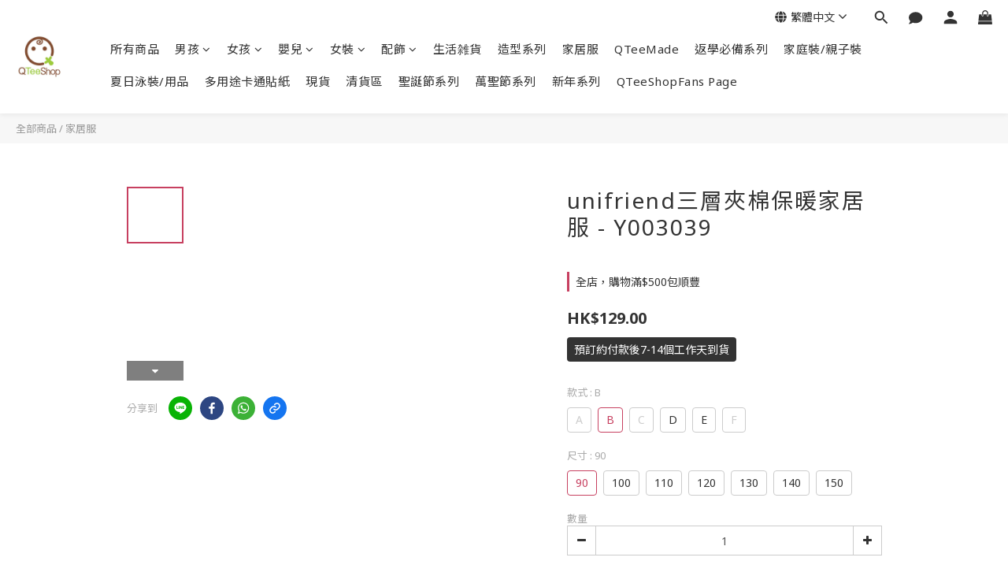

--- FILE ---
content_type: text/html; charset=utf-8
request_url: https://www.qteeshop.com/products/y003039
body_size: 77237
content:
<!DOCTYPE html>
<html lang="zh-hant"><head>  <!-- prefetch dns -->
<meta http-equiv="x-dns-prefetch-control" content="on">
<link rel="dns-prefetch" href="https://cdn.shoplineapp.com">
<link rel="preconnect" href="https://cdn.shoplineapp.com" crossorigin>
<link rel="dns-prefetch" href="https://shoplineimg.com">
<link rel="preconnect" href="https://shoplineimg.com">
<link rel="dns-prefetch" href="https://shoplineimg.com">
<link rel="preconnect" href="https://shoplineimg.com" title="image-service-origin">

  <link rel="preload" href="https://cdn.shoplineapp.com/s/javascripts/currencies.js" as="script">




      <link rel="preload" as="image" href="https://shoplineimg.com/5cde535815c07100010126d3/635e3b1581847d00318a57d5/800x.webp?source_format=png" media="(max-height: 950px)">

<!-- Wrap what we need here -->


<!-- SEO -->
  
    <title ng-non-bindable>unifriend三層夾棉保暖家居服 - Y003039</title>

  <meta name="description" content="質料: 三層夾棉">




<!-- Meta -->
  

    <meta property="og:title" content="unifriend三層夾棉保暖家居服 - Y003039">

  <meta property="og:type" content="product"/>

    <meta property="og:url" content="https://www.qteeshop.com/products/y003039">
    <link rel="canonical" href="https://www.qteeshop.com/products/y003039">

  <meta property="og:description" content="質料: 三層夾棉">

    <meta property="og:image" content="https://img.shoplineapp.com/media/image_clips/635e3b1581847d00318a57d5/original.png?1667119893">
    <meta name="thumbnail" content="https://img.shoplineapp.com/media/image_clips/635e3b1581847d00318a57d5/original.png?1667119893">

    <meta property="fb:app_id" content="649228209409406">



    <script type="application/ld+json">
    {"@context":"https://schema.org","@type":"WebSite","name":"QTeeShop","url":"https://www.qteeshop.com"}
    </script>


<!-- locale meta -->


  <meta name="viewport" content="width=device-width, initial-scale=1.0, viewport-fit=cover">
<meta name="mobile-web-app-capable" content="yes">
<meta name="format-detection" content="telephone=no" />
<meta name="google" value="notranslate">

<!-- Shop icon -->
  <link rel="shortcut icon" type="image/png" href="https://img.shoplineapp.com/media/image_clips/5ce78547d9a750001728b9c1/original.png?1558676806">




<!--- Site Ownership Data -->
    <meta name="facebook-domain-verification" content="83pa7p08uysrfmqz5azfgmi419n0uy">
<!--- Site Ownership Data End-->

<!-- Styles -->


        <link rel="stylesheet" media="all" href="https://cdn.shoplineapp.com/assets/lib/bootstrap-3.4.1-4ccbe929d8684c8cc83f72911d02f011655dbd6b146a879612fadcdfa86fa7c7.css" onload="" />

        <link rel="stylesheet" media="print" href="https://cdn.shoplineapp.com/assets/theme_vendor-6eb73ce39fd4a86f966b1ab21edecb479a1d22cae142252ad701407277a4d3be.css" onload="this.media='all'" />


        <link rel="stylesheet" media="print" href="https://cdn.shoplineapp.com/assets/shop-2c8ce8b30f079a0263f27ffd5dfdfce0151366469f06a9a110fb7808a01448e0.css" onload="this.media=&quot;all&quot;" />

            <link rel="stylesheet" media="all" href="https://cdn.shoplineapp.com/assets/v2_themes/ultra_chic/page-product-detail-015b130e51f0ed36464eb1bc00f708ee54234f0f3dece7045cdd667a8c6dc8fb.css" onload="" />


          <style>@font-face{font-family:'Noto Sans';font-style:italic;font-weight:400;font-display:swap;src:url(https://cdn.shoplineapp.com/fonts/noto-sans/noto-sans-cyrillic-ext-italic-400.woff2) format("woff2");unicode-range:U+0460-052F,U+1C80-1C8A,U+20B4,U+2DE0-2DFF,U+A640-A69F,U+FE2E-FE2F}@font-face{font-family:'Noto Sans';font-style:italic;font-weight:400;font-display:swap;src:url(https://cdn.shoplineapp.com/fonts/noto-sans/noto-sans-cyrillic-italic-400.woff2) format("woff2");unicode-range:U+0301,U+0400-045F,U+0490-0491,U+04B0-04B1,U+2116}@font-face{font-family:'Noto Sans';font-style:italic;font-weight:400;font-display:swap;src:url(https://cdn.shoplineapp.com/fonts/noto-sans/noto-sans-devanagari-italic-400.woff2) format("woff2");unicode-range:U+0900-097F,U+1CD0-1CF9,U+200C-200D,U+20A8,U+20B9,U+20F0,U+25CC,U+A830-A839,U+A8E0-A8FF,U+11B00-11B09}@font-face{font-family:'Noto Sans';font-style:italic;font-weight:400;font-display:swap;src:url(https://cdn.shoplineapp.com/fonts/noto-sans/noto-sans-greek-ext-italic-400.woff2) format("woff2");unicode-range:U+1F00-1FFF}@font-face{font-family:'Noto Sans';font-style:italic;font-weight:400;font-display:swap;src:url(https://cdn.shoplineapp.com/fonts/noto-sans/noto-sans-greek-italic-400.woff2) format("woff2");unicode-range:U+0370-0377,U+037A-037F,U+0384-038A,U+038C,U+038E-03A1,U+03A3-03FF}@font-face{font-family:'Noto Sans';font-style:italic;font-weight:400;font-display:swap;src:url(https://cdn.shoplineapp.com/fonts/noto-sans/noto-sans-vietnamese-italic-400.woff2) format("woff2");unicode-range:U+0102-0103,U+0110-0111,U+0128-0129,U+0168-0169,U+01A0-01A1,U+01AF-01B0,U+0300-0301,U+0303-0304,U+0308-0309,U+0323,U+0329,U+1EA0-1EF9,U+20AB}@font-face{font-family:'Noto Sans';font-style:italic;font-weight:400;font-display:swap;src:url(https://cdn.shoplineapp.com/fonts/noto-sans/noto-sans-latin-ext-italic-400.woff2) format("woff2");unicode-range:U+0100-02BA,U+02BD-02C5,U+02C7-02CC,U+02CE-02D7,U+02DD-02FF,U+0304,U+0308,U+0329,U+1D00-1DBF,U+1E00-1E9F,U+1EF2-1EFF,U+2020,U+20A0-20AB,U+20AD-20C0,U+2113,U+2C60-2C7F,U+A720-A7FF}@font-face{font-family:'Noto Sans';font-style:italic;font-weight:400;font-display:swap;src:url(https://cdn.shoplineapp.com/fonts/noto-sans/noto-sans-latin-italic-400.woff2) format("woff2");unicode-range:U+0000-00FF,U+0131,U+0152-0153,U+02BB-02BC,U+02C6,U+02DA,U+02DC,U+0304,U+0308,U+0329,U+2000-206F,U+20AC,U+2122,U+2191,U+2193,U+2212,U+2215,U+FEFF,U+FFFD}@font-face{font-family:'Noto Sans';font-style:italic;font-weight:700;font-display:swap;src:url(https://cdn.shoplineapp.com/fonts/noto-sans/noto-sans-cyrillic-ext-italic-700.woff2) format("woff2");unicode-range:U+0460-052F,U+1C80-1C8A,U+20B4,U+2DE0-2DFF,U+A640-A69F,U+FE2E-FE2F}@font-face{font-family:'Noto Sans';font-style:italic;font-weight:700;font-display:swap;src:url(https://cdn.shoplineapp.com/fonts/noto-sans/noto-sans-cyrillic-italic-700.woff2) format("woff2");unicode-range:U+0301,U+0400-045F,U+0490-0491,U+04B0-04B1,U+2116}@font-face{font-family:'Noto Sans';font-style:italic;font-weight:700;font-display:swap;src:url(https://cdn.shoplineapp.com/fonts/noto-sans/noto-sans-devanagari-italic-700.woff2) format("woff2");unicode-range:U+0900-097F,U+1CD0-1CF9,U+200C-200D,U+20A8,U+20B9,U+20F0,U+25CC,U+A830-A839,U+A8E0-A8FF,U+11B00-11B09}@font-face{font-family:'Noto Sans';font-style:italic;font-weight:700;font-display:swap;src:url(https://cdn.shoplineapp.com/fonts/noto-sans/noto-sans-greek-ext-italic-700.woff2) format("woff2");unicode-range:U+1F00-1FFF}@font-face{font-family:'Noto Sans';font-style:italic;font-weight:700;font-display:swap;src:url(https://cdn.shoplineapp.com/fonts/noto-sans/noto-sans-greek-italic-700.woff2) format("woff2");unicode-range:U+0370-0377,U+037A-037F,U+0384-038A,U+038C,U+038E-03A1,U+03A3-03FF}@font-face{font-family:'Noto Sans';font-style:italic;font-weight:700;font-display:swap;src:url(https://cdn.shoplineapp.com/fonts/noto-sans/noto-sans-vietnamese-italic-700.woff2) format("woff2");unicode-range:U+0102-0103,U+0110-0111,U+0128-0129,U+0168-0169,U+01A0-01A1,U+01AF-01B0,U+0300-0301,U+0303-0304,U+0308-0309,U+0323,U+0329,U+1EA0-1EF9,U+20AB}@font-face{font-family:'Noto Sans';font-style:italic;font-weight:700;font-display:swap;src:url(https://cdn.shoplineapp.com/fonts/noto-sans/noto-sans-latin-ext-italic-700.woff2) format("woff2");unicode-range:U+0100-02BA,U+02BD-02C5,U+02C7-02CC,U+02CE-02D7,U+02DD-02FF,U+0304,U+0308,U+0329,U+1D00-1DBF,U+1E00-1E9F,U+1EF2-1EFF,U+2020,U+20A0-20AB,U+20AD-20C0,U+2113,U+2C60-2C7F,U+A720-A7FF}@font-face{font-family:'Noto Sans';font-style:italic;font-weight:700;font-display:swap;src:url(https://cdn.shoplineapp.com/fonts/noto-sans/noto-sans-latin-italic-700.woff2) format("woff2");unicode-range:U+0000-00FF,U+0131,U+0152-0153,U+02BB-02BC,U+02C6,U+02DA,U+02DC,U+0304,U+0308,U+0329,U+2000-206F,U+20AC,U+2122,U+2191,U+2193,U+2212,U+2215,U+FEFF,U+FFFD}@font-face{font-family:'Noto Sans';font-style:normal;font-weight:400;font-display:swap;src:url(https://cdn.shoplineapp.com/fonts/noto-sans/noto-sans-cyrillic-ext-normal-400.woff2) format("woff2");unicode-range:U+0460-052F,U+1C80-1C8A,U+20B4,U+2DE0-2DFF,U+A640-A69F,U+FE2E-FE2F}@font-face{font-family:'Noto Sans';font-style:normal;font-weight:400;font-display:swap;src:url(https://cdn.shoplineapp.com/fonts/noto-sans/noto-sans-cyrillic-normal-400.woff2) format("woff2");unicode-range:U+0301,U+0400-045F,U+0490-0491,U+04B0-04B1,U+2116}@font-face{font-family:'Noto Sans';font-style:normal;font-weight:400;font-display:swap;src:url(https://cdn.shoplineapp.com/fonts/noto-sans/noto-sans-devanagari-normal-400.woff2) format("woff2");unicode-range:U+0900-097F,U+1CD0-1CF9,U+200C-200D,U+20A8,U+20B9,U+20F0,U+25CC,U+A830-A839,U+A8E0-A8FF,U+11B00-11B09}@font-face{font-family:'Noto Sans';font-style:normal;font-weight:400;font-display:swap;src:url(https://cdn.shoplineapp.com/fonts/noto-sans/noto-sans-greek-ext-normal-400.woff2) format("woff2");unicode-range:U+1F00-1FFF}@font-face{font-family:'Noto Sans';font-style:normal;font-weight:400;font-display:swap;src:url(https://cdn.shoplineapp.com/fonts/noto-sans/noto-sans-greek-normal-400.woff2) format("woff2");unicode-range:U+0370-0377,U+037A-037F,U+0384-038A,U+038C,U+038E-03A1,U+03A3-03FF}@font-face{font-family:'Noto Sans';font-style:normal;font-weight:400;font-display:swap;src:url(https://cdn.shoplineapp.com/fonts/noto-sans/noto-sans-vietnamese-normal-400.woff2) format("woff2");unicode-range:U+0102-0103,U+0110-0111,U+0128-0129,U+0168-0169,U+01A0-01A1,U+01AF-01B0,U+0300-0301,U+0303-0304,U+0308-0309,U+0323,U+0329,U+1EA0-1EF9,U+20AB}@font-face{font-family:'Noto Sans';font-style:normal;font-weight:400;font-display:swap;src:url(https://cdn.shoplineapp.com/fonts/noto-sans/noto-sans-latin-ext-normal-400.woff2) format("woff2");unicode-range:U+0100-02BA,U+02BD-02C5,U+02C7-02CC,U+02CE-02D7,U+02DD-02FF,U+0304,U+0308,U+0329,U+1D00-1DBF,U+1E00-1E9F,U+1EF2-1EFF,U+2020,U+20A0-20AB,U+20AD-20C0,U+2113,U+2C60-2C7F,U+A720-A7FF}@font-face{font-family:'Noto Sans';font-style:normal;font-weight:400;font-display:swap;src:url(https://cdn.shoplineapp.com/fonts/noto-sans/noto-sans-latin-normal-400.woff2) format("woff2");unicode-range:U+0000-00FF,U+0131,U+0152-0153,U+02BB-02BC,U+02C6,U+02DA,U+02DC,U+0304,U+0308,U+0329,U+2000-206F,U+20AC,U+2122,U+2191,U+2193,U+2212,U+2215,U+FEFF,U+FFFD}@font-face{font-family:'Noto Sans';font-style:normal;font-weight:700;font-display:swap;src:url(https://cdn.shoplineapp.com/fonts/noto-sans/noto-sans-cyrillic-ext-normal-700.woff2) format("woff2");unicode-range:U+0460-052F,U+1C80-1C8A,U+20B4,U+2DE0-2DFF,U+A640-A69F,U+FE2E-FE2F}@font-face{font-family:'Noto Sans';font-style:normal;font-weight:700;font-display:swap;src:url(https://cdn.shoplineapp.com/fonts/noto-sans/noto-sans-cyrillic-normal-700.woff2) format("woff2");unicode-range:U+0301,U+0400-045F,U+0490-0491,U+04B0-04B1,U+2116}@font-face{font-family:'Noto Sans';font-style:normal;font-weight:700;font-display:swap;src:url(https://cdn.shoplineapp.com/fonts/noto-sans/noto-sans-devanagari-normal-700.woff2) format("woff2");unicode-range:U+0900-097F,U+1CD0-1CF9,U+200C-200D,U+20A8,U+20B9,U+20F0,U+25CC,U+A830-A839,U+A8E0-A8FF,U+11B00-11B09}@font-face{font-family:'Noto Sans';font-style:normal;font-weight:700;font-display:swap;src:url(https://cdn.shoplineapp.com/fonts/noto-sans/noto-sans-greek-ext-normal-700.woff2) format("woff2");unicode-range:U+1F00-1FFF}@font-face{font-family:'Noto Sans';font-style:normal;font-weight:700;font-display:swap;src:url(https://cdn.shoplineapp.com/fonts/noto-sans/noto-sans-greek-normal-700.woff2) format("woff2");unicode-range:U+0370-0377,U+037A-037F,U+0384-038A,U+038C,U+038E-03A1,U+03A3-03FF}@font-face{font-family:'Noto Sans';font-style:normal;font-weight:700;font-display:swap;src:url(https://cdn.shoplineapp.com/fonts/noto-sans/noto-sans-vietnamese-normal-700.woff2) format("woff2");unicode-range:U+0102-0103,U+0110-0111,U+0128-0129,U+0168-0169,U+01A0-01A1,U+01AF-01B0,U+0300-0301,U+0303-0304,U+0308-0309,U+0323,U+0329,U+1EA0-1EF9,U+20AB}@font-face{font-family:'Noto Sans';font-style:normal;font-weight:700;font-display:swap;src:url(https://cdn.shoplineapp.com/fonts/noto-sans/noto-sans-latin-ext-normal-700.woff2) format("woff2");unicode-range:U+0100-02BA,U+02BD-02C5,U+02C7-02CC,U+02CE-02D7,U+02DD-02FF,U+0304,U+0308,U+0329,U+1D00-1DBF,U+1E00-1E9F,U+1EF2-1EFF,U+2020,U+20A0-20AB,U+20AD-20C0,U+2113,U+2C60-2C7F,U+A720-A7FF}@font-face{font-family:'Noto Sans';font-style:normal;font-weight:700;font-display:swap;src:url(https://cdn.shoplineapp.com/fonts/noto-sans/noto-sans-latin-normal-700.woff2) format("woff2");unicode-range:U+0000-00FF,U+0131,U+0152-0153,U+02BB-02BC,U+02C6,U+02DA,U+02DC,U+0304,U+0308,U+0329,U+2000-206F,U+20AC,U+2122,U+2191,U+2193,U+2212,U+2215,U+FEFF,U+FFFD}
</style><link rel="dns-prefetch" href="https://fonts.googleapis.com"><link rel="preconnect" href="https://fonts.googleapis.com"><link rel="dns-prefetch" href="https://fonts.gstatic.com"><link rel="preconnect" href="https://fonts.gstatic.com" crossorigin="true"><script>
  window.addEventListener('load', function() {
    const link = document.createElement('link');
    link.rel = 'stylesheet';
    link.href = 'https://fonts.googleapis.com/css2?family=Noto+Sans+TC:wght@400;500;700&display=swap';
    link.media = 'print';
    link.onload = () => {
      link.media = 'all';
    }
    document.head.appendChild(link);
  });
</script>

    <style>
      .ProductList-categoryMenu ul li:hover>a.primary-color-hover,.ProductList-categoryMenu .List-item a.primary-color-hover:hover,.ProductReview-container a.primary-color-hover:hover,.ProductReview-container .List-item a.primary-color-hover:hover,.variation-label:hover,.variation-label.variation-label--selected,.product-item .price:not(.price-crossed),.product-item .price-sale,.product-info .price-regular:not(.price-crossed),.product-info .price-sale,.btn-add-to-cart.mobile-cart,.addon-promotions-container .addon-promotion-item .price-sale,.btn:not(.btn-success):not(.btn-buy-now):hover,.btn:not(.btn-success):not(.btn-buy-now):focus,.btn.focus:not(.btn-success):not(.btn-buy-now),.Back-in-stock-addItem-block .btn:not(.is-active):hover,.Back-in-stock-addItem-block .btn:not(.is-active):focus,.Back-in-stock-addItem-block .btn.focus:not(.is-active),.quick-cart-body .product-link>a,.quick-cart-mobile-header .product-link>a,.btn-add-wishlist:hover,.btn-add-wishlist.is-active,sl-list-page-wishlist-button .plp-wishlist-button .fa-heart,.btn-add-back-in-stock:hover,.btn-add-back-in-stock.is-active,.ProductDetail-product-info .price-box>.price:not(.price-crossed),.ProductDetail-product-info .price-box>.price-sale>span,#btn-form-submit-modal:hover,#btn-form-submit-modal:focus,.Label-price.is-sale,.PromotionPage-container .info-box .btn-add-to-promotion-cart .fa,.PromotionInfo .show-term-button:hover,.MemberCenter .PromotionInfo .show-term-button:hover,.member-center-coupon-nav .active,.product-available-info-time,.facebook-banner .fa-times,.facebook-banner .wording,body.passwords.new #submit-btn:hover,body.registrations.edit #edit-passwd-btn:hover,body.passwords.edit #user-password-edit-btn:hover,.product-set-price-container .product-set-price-label,.product-set-basket .highlight-label,.product-set-quick-cart-modal .highlight-label,.text-primary-color,.text-primary-color a,.text-primary-color a:hover,.member-center-profile__submit-button:hover,.member-center-profile__retry-button:hover,.member-center-profile__member-referral-modal-button:hover,.member-center-profile__email-verification-modal-button:hover{color:#884B3E}.product-available-info-icon .icon-clock{fill:#884B3E}.navigation-menu .scroll-left:not(.scroll-disable):hover,.navigation-menu .scroll-right:not(.scroll-disable):hover,.NavigationBar-nestedList .sub-prev:not(.sub-disable):hover span,.NavigationBar-nestedList .sub-next:not(.sub-disable):hover span,.ProductList-select ul li:hover,.cart-chkt-btn,.owl-theme .owl-dots .owl-dot.active span,.owl-theme .owl-dots .owl-dot:hover span,.product-item .boxify-image-wrapper .btn-add-to-cart:hover,.sl-goto-top:hover,.coupon-card-image,body.passwords.new #submit-btn:focus,body.registrations.edit #edit-passwd-btn:focus,body.passwords.edit #user-password-edit-btn:focus{background:#884B3E}.CartPanel-toggleButton .Cart-count.primary-color,.member-profile-save,.MemberCenter .product-review-block .btn-primary,.btn-color-primary,.btn-cart-fixed,.basic-popover-desktop .body .action-button,#get-welcome-member-referral-credits .body .continue,.basic-popover-mobile .member-referral-link,.basic-popover-mobile .member-referral-link:hover,.product-set-quantity-label,.basket-cart-panel-header .progress-bar>.progress-bar-content,.member-center-profile__submit-button,.member-center-profile__retry-button,.member-center-profile__member-referral-modal-button,.member-center-profile__email-verification-modal-button{background-color:#884B3E}.variation-label:hover,.variation-label.variation-label--selected,.cart-chkt-btn,.member-profile-save,.MemberCenter .product-review-block .btn-primary,.btn-color-primary,.member-profile-save:hover,.MemberCenter .product-review-block .btn-primary:hover,.btn-color-primary:hover,.sl-goto-top:hover,.variant-image.selected .image-container,.btn-cart-fixed,.basic-popover-desktop .body .action-button,#get-welcome-member-referral-credits .body .continue,.product-available-info,body.passwords.new #submit-btn:active,body.registrations.edit #edit-passwd-btn:active,body.passwords.edit #user-password-edit-btn:active,.member-center-profile__submit-button,.member-center-profile__retry-button,.member-center-profile__member-referral-modal-button,.member-center-profile__email-verification-modal-button,.member-center-profile__submit-button:hover,.member-center-profile__retry-button:hover,.member-center-profile__member-referral-modal-button:hover,.member-center-profile__email-verification-modal-button:hover{border-color:#884B3E}.checkout-coupon-list-card:hover>.checkout-coupon-list-card-body,.product-list-variant-selector-item.selected-variation>.product-list-variant-selector-image:after{border-color:#884B3E !important}.sl-goto-top:hover:before{border-top-color:#884B3E}.primary-border-color-after>:after,.primary-border-color-after:not(.Grid-item-title):after,.primary-border-color-after:not(.Grid-item-title) :after,.primary-color-border-bottom,.Grid-item-content p:last-child:after,.Grid-item-content div:last-child:after,.section-title:after,.pagination>li.active>a,.pagination>li.active>span,.pagination>li.active a:hover,.pagination>li.active span:hover,.pagination>li.active a:focus,.pagination>li.active span:focus,.Tabset .Tab-label.active span:after,.product-available-info-time{border-bottom-color:#884B3E}.sl-goto-top:hover:before,.sl-goto-top:hover:after,.Product-promotions-tag{border-left-color:#884B3E}.navigation-menu .navigation-menu-item:hover>.navigation-menu-item-label{color:#884B3E !important}.navigation-menu .navigation-menu-third-layer-toggle:hover{color:#884B3E !important}.ProductList-select category-filter-button .advance-filter-button:hover{border-bottom-color:#884B3E;color:#884B3E}.ProductList-select category-filter-button .advance-filter-button:hover svg{fill:#884B3E}.category-advance-filter .apply-button{background-color:#884B3E}.category-advance-filter .filter-data .filter-price-range input:focus,.category-advance-filter .filter-data .filter-price-range input:hover{border-color:#884B3E}.NavigationBar-mainMenu .List-item:hover>.Label.primary-color-hover{color:#884B3E !important}.NavigationBar-mainMenu i.primary-color-hover:hover{color:#884B3E !important}@media (min-width: 768px){.PostList .List-item.primary-color-hover a:hover .List-item-title{color:#884B3E}}@media (max-width: 767px){.PostList .List-item.primary-color-hover a:active .List-item-title{color:#884B3E}}.ProductReview-container .List-item a.disabled{color:#884B3E !important}.cart-chkt-btn:hover:not(.insufficient-point){color:#884B3E !important}.cart-chkt-btn:hover:not(.insufficient-point) .ladda-spinner div div div{background:#884B3E !important}.MemberCenter .product-review-block .btn-primary:active,.MemberCenter .product-review-block .btn-primary:visited,.MemberCenter .product-review-block .btn-primary:hover{background-color:transparent;border:1px solid #ccc;border-color:#884B3E}.Variation-border.selected{border:solid 2px #884B3E !important}@media not all and (pointer: coarse){.Variation-border:hover{border:solid 2px #884B3E !important}}.customer-review-bar-color{background-color:rgba(199,64,96,0.3) !important}.facebook-quick-signup-success-page .title{color:#884B3E}.facebook-quick-signup-success-page .btn-facebook-redirect{background-color:#884B3E}.facebook-quick-signup-success-page .btn-facebook-redirect:hover{background-color:#884B3E;color:#fff;opacity:0.8}.facebook-quick-signup-failure-page .title{color:#884B3E}.facebook-quick-signup-failure-page .btn-facebook-redirect{background-color:#884B3E}.facebook-quick-signup-failure-page .btn-facebook-redirect:hover{background-color:#884B3E;color:#fff;opacity:0.8}.trial-order-dialog .checkout-btn{width:unset;background-color:#884B3E}@media (max-width: 767px){.js-sticky-cart-button-container.fast-checkout-container .icon-cart{fill:#884B3E !important}}.multi-checkout-confirm .multi-checkout-confirm__delivery_notice{color:#884B3E}.multi-checkout-confirm .multi-checkout-confirm__delivery_notice:before,.multi-checkout-confirm .multi-checkout-confirm__delivery_notice:after{background-color:#884B3E}#checkout-object__section .checkout-object__info_cart-header{color:#884B3E}#checkout-object__section .checkout-object__info_cart-header .icon-basket{fill:#884B3E}#signup-login-page .solid-btn:not([disabled]){background-color:#884B3E;border-color:#884B3E}#signup-login-page .solid-btn:not([disabled]):hover{background-color:transparent;color:#884B3E}#signup-login-page .solid-btn[data-loading]{background-color:#884B3E;border-color:#884B3E}#signup-login-page .outline-btn:not([disabled]){color:#884B3E;border-color:#884B3E}#signup-login-page .outline-btn:not([disabled]):hover{background-color:transparent}#signup-login-page .outline-btn[data-loading]{color:#884B3E;border-color:#884B3E}.member-center-profile__submit-button:hover,.member-center-profile__retry-button:hover,.member-center-profile__member-referral-modal-button:hover,.member-center-profile__email-verification-modal-button:hover{background-color:#fff}

    </style>







  <link rel="stylesheet" media="all" href="https://cdn.shoplineapp.com/packs/css/intl_tel_input-0d9daf73.chunk.css" />








<script type="text/javascript">
  window.mainConfig = JSON.parse('{\"sessionId\":\"\",\"merchantId\":\"5cde535815c07100010126d3\",\"appCoreHost\":\"shoplineapp.com\",\"assetHost\":\"https://cdn.shoplineapp.com/packs/\",\"apiBaseUrl\":\"http://shoplineapp.com\",\"eventTrackApi\":\"https://events.shoplytics.com/api\",\"frontCommonsApi\":\"https://front-commons.shoplineapp.com/api\",\"appendToUrl\":\"\",\"env\":\"production\",\"merchantData\":{\"_id\":\"5cde535815c07100010126d3\",\"addon_limit_enabled\":true,\"base_country_code\":\"HK\",\"base_currency\":{\"id\":\"hkd\",\"iso_code\":\"HKD\",\"alternate_symbol\":\"HK$\",\"name\":\"Hong Kong Dollar\",\"symbol_first\":true,\"subunit_to_unit\":100},\"base_currency_code\":\"HKD\",\"beta_feature_keys\":[],\"brand_home_url\":\"https://www.qteeshop.com\",\"checkout_setting\":{\"enable_membership_autocheck\":false,\"enable_subscription_autocheck\":false,\"enabled_abandoned_cart_notification\":true,\"enable_sc_fast_checkout\":false,\"rounding_setting\":{\"enabled\":false,\"rounding_mode\":\"round_half_even\",\"smallest_denomination\":10}},\"current_plan_key\":\"basket\",\"current_theme_key\":\"ultra_chic\",\"delivery_option_count\":5,\"enabled_stock_reminder\":true,\"handle\":\"qteeshop\",\"identifier\":\"\",\"instagram_access_token\":\"\",\"instagram_id\":\"\",\"invoice_activation\":\"inactive\",\"is_image_service_enabled\":true,\"mobile_logo_media_url\":\"https://img.shoplineapp.com/media/image_clips/5ce7854dda3241003ea19fbb/original.png?1558676813\",\"name\":\"QTeeShop\",\"order_setting\":{\"invoice_activation\":\"inactive\",\"short_message_activation\":\"inactive\",\"stock_reminder_activation\":\"true\",\"default_out_of_stock_reminder\":false,\"auto_cancel_expired_orders\":true,\"auto_revert_credit\":true,\"enabled_order_auth_expiry\":true,\"enforce_user_login_on_checkout\":false,\"enable_order_split_einvoice_reissue\":false,\"no_duplicate_uniform_invoice\":false,\"hourly_auto_invoice\":false,\"enabled_location_id\":false,\"enabled_sf_hidden_product_name\":false,\"customer_return_order\":{\"enabled\":false,\"available_return_days\":\"7\"},\"customer_cancel_order\":{\"enabled\":false,\"auto_revert_credit\":false},\"invoice\":{\"tax_id\":\"\"},\"facebook_messenging\":{\"status\":\"active\"},\"status_update_sms\":{\"status\":\"deactivated\"},\"private_info_handle\":{\"enabled\":false,\"custom_fields_enabled\":false}},\"payment_method_count\":5,\"product_setting\":{\"enabled_show_member_price\":false,\"variation_display\":\"swatches\",\"enabled_product_review\":true},\"promotion_setting\":{\"one_coupon_limit_enabled\":false,\"show_promotion_reminder\":true,\"show_coupon\":true,\"multi_order_discount_strategy\":\"order_or_tier_promotion\",\"order_gift_threshold_mode\":\"after_price_discounts\",\"order_free_shipping_threshold_mode\":\"after_all_discounts\",\"category_item_gift_threshold_mode\":\"before_discounts\",\"category_item_free_shipping_threshold_mode\":\"before_discounts\"},\"rollout_keys\":[\"2FA_google_authenticator\",\"3_layer_category\",\"3_layer_navigation\",\"3_layer_variation\",\"711_CB_13countries\",\"711_CB_pickup_TH\",\"711_c2b_report_v2\",\"711_cross_delivery\",\"MC_manual_order\",\"MO_Apply_Coupon_Code\",\"StaffCanBeDeleted_V1\",\"UTM_export\",\"UTM_register\",\"abandoned_cart_notification\",\"add_system_fontstyle\",\"add_to_cart_revamp\",\"addon_products_limit_10\",\"addon_products_limit_unlimited\",\"addon_quantity\",\"address_format_batch2\",\"address_format_jp\",\"address_format_my\",\"address_format_us\",\"address_format_vn\",\"admin_app_extension\",\"admin_custom_domain\",\"admin_image_service\",\"admin_manual_order\",\"admin_realtime\",\"admin_vietnam_dong\",\"adminapp_order_form\",\"adminapp_wa_contacts_list\",\"ads_system_new_tab\",\"adyen_my_sc\",\"affiliate_by_product\",\"affiliate_dashboard\",\"alipay_hk_sc\",\"amazon_product_review\",\"android_pos_agent_clockin_n_out\",\"android_pos_purchase_order_partial_in_storage\",\"android_pos_save_send_receipt\",\"android_pos_v2_force_upgrade_version_1-50-0_date_2025-08-30\",\"app_categories_filtering\",\"app_multiplan\",\"app_subscription_prorated_billing\",\"apply_multi_order_discount\",\"apps_store\",\"apps_store_blog\",\"apps_store_fb_comment\",\"apps_store_wishlist\",\"appstore_free_trial\",\"archive_order_data\",\"archive_order_ui\",\"assign_products_to_category\",\"auth_flow_revamp\",\"auto_credit\",\"auto_credit_notify\",\"auto_credit_percentage\",\"auto_credit_recurring\",\"auto_reply_comment\",\"auto_save_sf_plus_address\",\"auto_suspend_admin\",\"basket_comparising_link_CNY\",\"basket_comparising_link_HKD\",\"basket_comparising_link_TWD\",\"basket_invoice_field\",\"basket_pricing_page_cny\",\"basket_pricing_page_hkd\",\"basket_pricing_page_myr\",\"basket_pricing_page_sgd\",\"basket_pricing_page_thb\",\"basket_pricing_page_twd\",\"basket_pricing_page_usd\",\"basket_pricing_page_vnd\",\"basket_subscription_coupon\",\"basket_subscription_email\",\"bianco_setting\",\"bidding_select_product\",\"bing_ads\",\"birthday_format_v2\",\"block_gtm_for_lighthouse\",\"blog\",\"blog_app\",\"blog_revamp_admin\",\"blog_revamp_admin_category\",\"blog_revamp_doublewrite\",\"blog_revamp_related_products\",\"blog_revamp_shop_category\",\"blog_revamp_singleread\",\"breadcrumb\",\"broadcast_advanced_filters\",\"broadcast_analytics\",\"broadcast_clone\",\"broadcast_email_html\",\"broadcast_facebook_template\",\"broadcast_line_template\",\"broadcast_unsubscribe_email\",\"bulk_action_customer\",\"bulk_action_product\",\"bulk_import_multi_lang\",\"bulk_payment_delivery_setting\",\"bulk_printing_labels_711C2C\",\"bulk_update_dynamic_fields\",\"bulk_update_job\",\"bulk_update_new_fields\",\"bulk_update_product_download_with_filter\",\"bulk_update_tag\",\"bundle_add_type\",\"bundle_group\",\"bundle_page\",\"bundle_pricing\",\"bundle_promotion_apply_enhancement\",\"bundle_stackable\",\"buy_at_amazon\",\"buy_button\",\"buy_now_button\",\"buyandget_promotion\",\"callback_service\",\"cancel_order_by_customer\",\"cancel_order_by_customer_v2\",\"cart_addon\",\"cart_addon_condition\",\"cart_addon_limit\",\"cart_use_product_service\",\"cart_uuid\",\"category_banner_multiple\",\"category_limit_unlimited\",\"category_sorting\",\"channel_amazon\",\"channel_fb\",\"channel_integration\",\"charge_shipping_fee_by_product_qty\",\"chat_widget\",\"chat_widget_livechat\",\"checkout_membercheckbox_toggle\",\"checkout_setting\",\"cn_pricing_page_2019\",\"combine_orders_app\",\"component_h1_tag\",\"connect_new_facebookpage\",\"consolidated_billing\",\"cookie_consent\",\"country_code\",\"coupon_center_back_to_cart\",\"coupon_notification\",\"coupon_v2\",\"create_staff_revamp\",\"credit_campaign\",\"credit_condition_5_tier_ec\",\"credit_point_triggerpoint\",\"crm_email_custom\",\"crm_notify_preview\",\"crm_sms_custom\",\"crm_sms_notify\",\"cross_shop_tracker\",\"custom_css\",\"custom_home_delivery_tw\",\"custom_notify\",\"custom_order_export\",\"customer_advanced_filter\",\"customer_coupon\",\"customer_custom_field_limit_5\",\"customer_data_secure\",\"customer_edit\",\"customer_export_v2\",\"customer_group\",\"customer_group_analysis\",\"customer_group_filter_p2\",\"customer_group_filter_p3\",\"customer_group_regenerate\",\"customer_group_sendcoupon\",\"customer_import_50000_failure_report\",\"customer_import_v2\",\"customer_import_v3\",\"customer_list\",\"customer_new_report\",\"customer_referral\",\"customer_referral_notify\",\"customer_search_match\",\"customer_tag\",\"dashboard_v2\",\"dashboard_v2_revamp\",\"date_picker_v2\",\"deep_link_support_linepay\",\"deep_link_support_payme\",\"deep_search\",\"default_theme_ultrachic\",\"delivery_time\",\"delivery_time_with_quantity\",\"design_submenu\",\"dev_center_app_store\",\"disable_footer_brand\",\"disable_old_upgrade_reminder\",\"domain_applicable\",\"doris_bien_setting\",\"dusk_setting\",\"dynamic_shipping_rate_refactor\",\"ec_order_unlimit\",\"ecpay_expirydate\",\"ecpay_payment_gateway\",\"einvoice_bulk_update\",\"einvoice_edit\",\"einvoice_newlogic\",\"email_credit_expire_notify\",\"email_custom\",\"email_member_forget_password_notify\",\"email_member_register_notify\",\"email_order_notify\",\"email_verification\",\"enable_body_script\",\"enable_calculate_api_promotion_apply\",\"enable_calculate_api_promotion_filter\",\"enable_cart_api\",\"enable_cart_service\",\"enable_corejs_splitting\",\"enable_lazysizes_image_tag\",\"enable_new_css_bundle\",\"enable_order_status_callback_revamp_for_promotion\",\"enable_order_status_callback_revamp_for_storefront\",\"enable_promotion_usage_record\",\"enable_shopjs_splitting\",\"enhanced_catalog_feed\",\"exclude_product\",\"exclude_product_v2\",\"execute_shipment_permission\",\"export_inventory_report_v2\",\"express_cart\",\"facebook_ads\",\"facebook_dia\",\"facebook_login\",\"facebook_messenger_subscription\",\"facebook_notify\",\"facebook_pixel_manager\",\"fb_comment_app\",\"fb_entrance_optimization\",\"fb_feed_unlimit\",\"fb_group\",\"fb_multi_category_feed\",\"fb_pixel_matching\",\"fb_pixel_v2\",\"fb_post_management\",\"fb_product_set\",\"fb_ssapi\",\"fb_sub_button\",\"fbe_oe\",\"fbe_shop\",\"fbe_v2\",\"fbe_v2_edit\",\"fbig_shop_disabled\",\"feature_alttag_phase1\",\"feature_alttag_phase2\",\"flash_price_campaign\",\"fm_order_receipt\",\"fmt_c2c_newlabel\",\"fmt_revision\",\"footer_builder\",\"footer_builder_new\",\"form_builder\",\"form_builder_access\",\"form_builder_user_management\",\"form_builder_v2_elements\",\"form_builder_v2_receiver\",\"form_builder_v2_report\",\"fps_rolling_key\",\"freeshipping_promotion_condition\",\"get_coupon\",\"get_promotions_by_cart\",\"gift_promotion_condition\",\"gift_shipping_promotion_discount_condition\",\"gifts_limit_10\",\"gifts_limit_unlimited\",\"gmv_revamp\",\"godaddy\",\"google_ads_api\",\"google_ads_manager\",\"google_analytics_4\",\"google_analytics_manager\",\"google_content_api\",\"google_dynamic_remarketing_tag\",\"google_enhanced_conversions\",\"google_preorder_feed\",\"google_product_category_3rdlayer\",\"google_recaptcha\",\"google_remarketing_manager\",\"google_signup_login\",\"google_tag_manager\",\"gp_tw_sc\",\"group_url_bind_post_live\",\"h2_tag_phase1\",\"hct_logistics_bills_report\",\"hidden_product\",\"hidden_product_p2\",\"hide_credit_point_record_balance\",\"hk_pricing_page_2019\",\"hkd_pricing_page_disabled_2020\",\"ig_browser_notify\",\"ig_live\",\"ig_login_entrance\",\"ig_new_api\",\"image_gallery\",\"image_gallery_p2\",\"image_host_by_region\",\"image_limit_100000\",\"image_limit_30000\",\"image_widget_mobile\",\"increase_variation_limit\",\"instagram_create_post\",\"instagram_post_sales\",\"instant_order_form\",\"integrated_label_711\",\"integrated_sfexpress\",\"integration_one\",\"inventory_change_reason\",\"inventory_search_v2\",\"job_api_products_export\",\"job_api_user_export\",\"job_product_import\",\"jquery_v3\",\"kingsman_v2_setting\",\"layout_engine_service_kingsman_blogs\",\"layout_engine_service_kingsman_member_center\",\"layout_engine_service_kingsman_promotions\",\"line_ads_tag\",\"line_broadcast\",\"line_login\",\"line_login_mobile\",\"line_shopping_new_fields\",\"live_after_keyword\",\"live_announce_bids\",\"live_announce_buyer\",\"live_bidding\",\"live_bulk_checkoutlink\",\"live_bulk_edit\",\"live_checkout_notification\",\"live_checkout_notification_all\",\"live_checkout_notification_message\",\"live_comment_discount\",\"live_comment_robot\",\"live_create_product_v2\",\"live_crosspost\",\"live_dashboard_product\",\"live_event_discount\",\"live_exclusive_price\",\"live_fb_group\",\"live_fhd_video\",\"live_general_settings\",\"live_group_event\",\"live_host_panel\",\"live_ig_messenger_broadcast\",\"live_ig_product_recommend\",\"live_im_switch\",\"live_keyword_switch\",\"live_line_broadcast\",\"live_line_multidisplay\",\"live_luckydraw_enhancement\",\"live_messenger_broadcast\",\"live_order_block\",\"live_print_advanced\",\"live_product_recommend\",\"live_shopline_keyword\",\"live_stream_settings\",\"locale_revamp\",\"logistic_bill_v2_711_b2c\",\"logistic_bill_v2_711_c2c\",\"logo_favicon\",\"luckydraw_products\",\"luckydraw_qualification\",\"manual_activation\",\"manual_order\",\"manual_order_7-11\",\"manual_order_ec_to_sc\",\"manually_bind_post\",\"mc-history-instant\",\"mc_711crossborder\",\"mc_ad_tag\",\"mc_assign_message\",\"mc_auto_bind_member\",\"mc_autoreply_question\",\"mc_broadcast\",\"mc_bulk_read\",\"mc_chatbot_template\",\"mc_delete_message\",\"mc_edit_cart\",\"mc_history_instant\",\"mc_history_post\",\"mc_im\",\"mc_inbox_autoreply\",\"mc_instant_notifications\",\"mc_invoicetitle_optional\",\"mc_keyword_autotagging\",\"mc_line_broadcast\",\"mc_line_cart\",\"mc_logistics_hct\",\"mc_logistics_tcat\",\"mc_manage_blacklist\",\"mc_mark_todo\",\"mc_new_menu\",\"mc_phone_tag\",\"mc_reminder_unpaid\",\"mc_reply_pic\",\"mc_setting_message\",\"mc_setting_orderform\",\"mc_shop_message_refactor\",\"mc_sort_waitingtime\",\"mc_sort_waitingtime_new\",\"mc_tw_invoice\",\"media_gcp_upload\",\"member_center_profile_revamp\",\"member_import_notify\",\"member_info_reward\",\"member_info_reward_subscription\",\"member_password_setup_notify\",\"membership_tier_double_write\",\"memebr_center_point_credit_revamp\",\"menu_limit_100\",\"menu_limit_unlimited\",\"message_center_v3\",\"message_revamp\",\"mo_remove_discount\",\"mobile_and_email_signup\",\"mobile_signup_p2\",\"modularize_address_format\",\"molpay_credit_card\",\"multi_lang\",\"multicurrency\",\"my_pricing_page_2019\",\"myapp_reauth_alert\",\"myr_pricing_page_disabled_2020\",\"new_app_subscription\",\"new_layout_for_mobile_and_pc\",\"new_onboarding_flow\",\"new_return_management\",\"new_settings_apply_all_promotion\",\"new_signup_flow\",\"new_sinopac_3d\",\"notification_custom_sending_time\",\"npb_theme_philia\",\"npb_widget_font_size_color\",\"ob_revamp\",\"ob_sgstripe\",\"ob_twecpay\",\"oceanpay\",\"old_fbe_removal\",\"onboarding_basketplan\",\"onboarding_handle\",\"one_new_filter\",\"one_page_store_checkout\",\"one_page_store_clone\",\"one_page_store_product_set\",\"oneship_installable\",\"online_credit_redemption_toggle\",\"online_store_design\",\"online_store_design_setup_guide_basketplan\",\"order_add_to_cart\",\"order_archive_calculation_revamp_crm_amount\",\"order_archive_calculation_revamp_crm_member\",\"order_archive_product_testing\",\"order_archive_testing\",\"order_archive_testing_crm\",\"order_archive_testing_order_details\",\"order_archive_testing_return_order\",\"order_confirmation_slip_upload\",\"order_custom_field_limit_5\",\"order_custom_notify\",\"order_decoupling_product_revamp\",\"order_discount_stackable\",\"order_export_366day\",\"order_export_v2\",\"order_filter_shipped_date\",\"order_message_broadcast\",\"order_new_source\",\"order_promotion_split\",\"order_search_custom_field\",\"order_search_sku\",\"order_select_across_pages\",\"order_sms_notify\",\"order_split\",\"order_status_non_automation\",\"order_status_tag_color\",\"order_tag\",\"orderemail_new_logic\",\"other_custom_notify\",\"out_of_stock_order\",\"page_builder_revamp\",\"page_builder_revamp_theme_setting\",\"page_builder_section_cache_enabled\",\"page_builder_widget_accordion\",\"page_builder_widget_blog\",\"page_builder_widget_category\",\"page_builder_widget_collage\",\"page_builder_widget_countdown\",\"page_builder_widget_custom_liquid\",\"page_builder_widget_instagram\",\"page_builder_widget_product_text\",\"page_builder_widget_subscription\",\"page_builder_widget_video\",\"page_limit_unlimited\",\"page_view_cache\",\"pakpobox\",\"partial_free_shipping\",\"payme\",\"payment_condition\",\"payment_fee_config\",\"payment_image\",\"payment_octopus\",\"payment_slip_notify\",\"paypal_upgrade\",\"pdp_image_lightbox\",\"pdp_image_lightbox_icon\",\"pending_subscription\",\"philia_setting\",\"pickup_remember_store\",\"plp_label_wording\",\"plp_product_seourl\",\"plp_variation_selector\",\"pos_only_product_settings\",\"pos_retail_store_price\",\"pos_setup_guide_basketplan\",\"post_cancel_connect\",\"post_commerce_stack_comment\",\"post_fanpage_luckydraw\",\"post_fb_group\",\"post_general_setting\",\"post_lock_pd\",\"post_sales_dashboard\",\"postsale_auto_reply\",\"postsale_create_post\",\"postsale_ig_auto_reply\",\"postsales_connect_multiple_posts\",\"preset_publish\",\"product_available_time\",\"product_cost_permission\",\"product_feed_info\",\"product_feed_manager_availability\",\"product_feed_revamp\",\"product_index_v2\",\"product_info\",\"product_limit_1000\",\"product_limit_unlimited\",\"product_log_v2\",\"product_quantity_update\",\"product_recommendation_abtesting\",\"product_revamp_doublewrite\",\"product_revamp_singleread\",\"product_review_import\",\"product_review_import_installable\",\"product_review_plp\",\"product_review_reward\",\"product_search\",\"product_set_revamp\",\"product_set_v2_enhancement\",\"product_summary\",\"promotion_blacklist\",\"promotion_filter_by_date\",\"promotion_first_purchase\",\"promotion_hour\",\"promotion_limit_100\",\"promotion_minitem\",\"promotion_page\",\"promotion_page_reminder\",\"promotion_page_seo_button\",\"promotion_record_archive_test\",\"promotion_reminder\",\"purchase_limit_campaign\",\"quick_answer\",\"recaptcha_reset_pw\",\"redirect_301_settings\",\"rejected_bill_reminder\",\"remove_fblike_sc\",\"repay_cookie\",\"replace_janus_interface\",\"replace_lms_old_oa_interface\",\"reports\",\"revert_credit\",\"revert_credit_p2\",\"revert_credit_status\",\"sales_dashboard\",\"sangria_setting\",\"sc_advanced_keyword\",\"sc_alipay_standard\",\"sc_atm\",\"sc_auto_bind_member\",\"sc_autodetect_address\",\"sc_autodetect_paymentslip\",\"sc_autoreply_icebreaker\",\"sc_clearcart\",\"sc_clearcart_all\",\"sc_comment_label\",\"sc_comment_list\",\"sc_conversations_statistics_sunset\",\"sc_download_adminapp\",\"sc_group_pm_commentid\",\"sc_group_webhook\",\"sc_intercom\",\"sc_list_search\",\"sc_mo_711emap\",\"sc_outstock_msg\",\"sc_overall_statistics_api_v3\",\"sc_pickup\",\"sc_product_set\",\"sc_product_variation\",\"sc_slp_subscription_promotion\",\"sc_standard\",\"sc_store_pickup\",\"sc_wa_message_report\",\"scheduled_home_page\",\"search_function_image_gallery\",\"security_center\",\"select_all_customer\",\"select_all_inventory\",\"send_coupon_notification\",\"session_expiration_period\",\"setup_guide_basketplan\",\"sfexpress_centre\",\"sfexpress_eflocker\",\"sfexpress_service\",\"sfexpress_store\",\"sg_onboarding_currency\",\"share_cart_link\",\"shop_builder_plp\",\"shop_category_filter\",\"shop_category_filter_bulk_action\",\"shop_product_search_rate_limit\",\"shop_related_recaptcha\",\"shop_template_advanced_setting\",\"shopline_captcha\",\"shopline_email_captcha\",\"shopline_product_reviews\",\"shoplytics_api_ordersales_v4\",\"shoplytics_api_psa_wide_table\",\"shoplytics_benchmark\",\"shoplytics_broadcast_api_v3\",\"shoplytics_channel_store_permission\",\"shoplytics_credit_analysis\",\"shoplytics_customer_refactor_api_v3\",\"shoplytics_date_picker_v2\",\"shoplytics_event_realtime_refactor_api_v3\",\"shoplytics_events_api_v3\",\"shoplytics_export_flex\",\"shoplytics_homepage_v2\",\"shoplytics_invoices_api_v3\",\"shoplytics_lite\",\"shoplytics_membership_tier_growth\",\"shoplytics_orders_api_v3\",\"shoplytics_ordersales_v3\",\"shoplytics_payments_api_v3\",\"shoplytics_pro\",\"shoplytics_product_revamp_api_v3\",\"shoplytics_promotions_api_v3\",\"shoplytics_psa_multi_stores_export\",\"shoplytics_psa_sub_categories\",\"shoplytics_rfim_enhancement_v3\",\"shoplytics_session_metrics\",\"shoplytics_staff_api_v3\",\"shoplytics_to_hd\",\"shopping_session_enabled\",\"signin_register_revamp\",\"skya_setting\",\"sl_logistics_bulk_action\",\"sl_logistics_fmt_freeze\",\"sl_logistics_modularize\",\"sl_payment_alipay\",\"sl_payment_cc\",\"sl_payment_standard_v2\",\"sl_payment_type_check\",\"sl_payments_apple_pay\",\"sl_payments_cc_promo\",\"sl_payments_my_cc\",\"sl_payments_my_fpx\",\"sl_payments_sg_cc\",\"sl_pos_admin_cancel_order\",\"sl_pos_admin_delete_order\",\"sl_pos_admin_inventory_transfer\",\"sl_pos_admin_order_archive_testing\",\"sl_pos_admin_purchase_order\",\"sl_pos_admin_register_shift\",\"sl_pos_admin_staff\",\"sl_pos_agent_by_channel\",\"sl_pos_agent_clockin_n_out\",\"sl_pos_agent_performance\",\"sl_pos_android_A4_printer\",\"sl_pos_android_check_cart_items_with_local_db\",\"sl_pos_android_order_reduction\",\"sl_pos_android_receipt_enhancement\",\"sl_pos_app_order_archive_testing\",\"sl_pos_app_transaction_filter_enhance\",\"sl_pos_bugfender_log_reduction\",\"sl_pos_bulk_import_update_enhancement\",\"sl_pos_check_duplicate_create_order\",\"sl_pos_claim_coupon\",\"sl_pos_convert_order_to_cart_by_snapshot\",\"sl_pos_customerID_duplicate_check\",\"sl_pos_customer_info_enhancement\",\"sl_pos_customized_price\",\"sl_pos_disable_touchid_unlock\",\"sl_pos_discount\",\"sl_pos_einvoice_refactor\",\"sl_pos_feature_permission\",\"sl_pos_force_upgrade_1-109-0\",\"sl_pos_force_upgrade_1-110-1\",\"sl_pos_free_gifts_promotion\",\"sl_pos_from_Swift_to_OC\",\"sl_pos_iOS_A4_printer\",\"sl_pos_iOS_app_transaction_filter_enhance\",\"sl_pos_iOS_cashier_revamp_cart\",\"sl_pos_iOS_cashier_revamp_product_list\",\"sl_pos_iPadOS_version_upgrade_remind_16_0_0\",\"sl_pos_initiate_couchbase\",\"sl_pos_inventory_count\",\"sl_pos_inventory_count_difference_reason\",\"sl_pos_inventory_count_for_selected_products\",\"sl_pos_inventory_feature_module\",\"sl_pos_inventory_transfer_app_can_create_note_date\",\"sl_pos_inventory_transfer_insert_enhancement\",\"sl_pos_inventory_transfer_request\",\"sl_pos_invoice_product_name_filter\",\"sl_pos_invoice_swiftUI_revamp\",\"sl_pos_invoice_toast_show\",\"sl_pos_ios_receipt_info_enhancement\",\"sl_pos_ios_small_label_enhancement\",\"sl_pos_ios_version_upgrade_remind\",\"sl_pos_itc\",\"sl_pos_logo_terms_and_condition\",\"sl_pos_new_report_customer_analysis\",\"sl_pos_new_report_daily_payment_methods\",\"sl_pos_new_report_overview\",\"sl_pos_new_report_product_preorder\",\"sl_pos_new_report_transaction_detail\",\"sl_pos_no_minimum_age\",\"sl_pos_order_refactor_admin\",\"sl_pos_order_upload_using_pos_service\",\"sl_pos_partial_return\",\"sl_pos_password_setting_refactor\",\"sl_pos_payment\",\"sl_pos_payment_method_picture\",\"sl_pos_payment_method_prioritized_and_hidden\",\"sl_pos_payoff_preorder\",\"sl_pos_product_add_to_cart_refactor\",\"sl_pos_product_variation_ui\",\"sl_pos_promotion\",\"sl_pos_purchase_order_onlinestore\",\"sl_pos_purchase_order_partial_in_storage\",\"sl_pos_receipt_information\",\"sl_pos_receipt_preorder_return_enhancement\",\"sl_pos_receipt_swiftUI_revamp\",\"sl_pos_register_shift\",\"sl_pos_report_shoplytics_psi\",\"sl_pos_revert_credit\",\"sl_pos_save_send_receipt\",\"sl_pos_show_coupon\",\"sl_pos_stock_refactor\",\"sl_pos_supplier_refactor\",\"sl_pos_toast_revamp\",\"sl_pos_transaction_conflict\",\"sl_pos_transaction_view_admin\",\"sl_pos_transfer_onlinestore\",\"sl_pos_user_permission\",\"sl_pos_variation_setting_refactor\",\"sl_purchase_order_search_create_enhancement\",\"slp_bank_promotion\",\"slp_product_subscription\",\"slp_remember_credit_card\",\"slp_swap\",\"smart_omo_appstore\",\"smart_product_recommendation\",\"smart_product_recommendation_regular\",\"smart_recommended_related_products\",\"sms_custom\",\"sms_with_shop_name\",\"social_channel_revamp\",\"social_channel_user\",\"social_name_in_order\",\"sso_lang_th\",\"sso_lang_vi\",\"staff_elasticsearch\",\"staff_limit_5\",\"staff_service_migration\",\"static_resource_host_by_region\",\"stop_slp_approvedemail\",\"storefront_app_extension\",\"storefront_return\",\"stripe_3d_secure\",\"stripe_3ds_cny\",\"stripe_3ds_hkd\",\"stripe_3ds_myr\",\"stripe_3ds_sgd\",\"stripe_3ds_thb\",\"stripe_3ds_usd\",\"stripe_3ds_vnd\",\"stripe_google_pay\",\"stripe_payment_intents\",\"stripe_radar\",\"stripe_subscription_my_account\",\"structured_data\",\"sub_sgstripe\",\"subscription_config_edit\",\"subscription_config_edit_delivery_payment\",\"subscription_currency\",\"tappay_3D_secure\",\"tappay_sdk_v2_3_2\",\"tappay_sdk_v3\",\"tax_inclusive_setting\",\"taxes_settings\",\"tcat_711pickup_sl_logisitics\",\"tcat_logistics_bills_report\",\"tcat_newlabel\",\"th_pricing_page_2020\",\"thb_pricing_page_disabled_2020\",\"theme_bianco\",\"theme_doris_bien\",\"theme_kingsman_v2\",\"theme_level_3\",\"theme_sangria\",\"theme_ultrachic\",\"tnc-checkbox\",\"toggle_mobile_category\",\"tw_app_shopback_cashback\",\"tw_fm_sms\",\"tw_pricing_page_2019\",\"tw_stripe_subscription\",\"twd_pricing_page_disabled_2020\",\"uc_integration\",\"uc_v2_endpoints\",\"ultra_setting\",\"unified_admin\",\"use_ngram_for_order_search\",\"user_center_social_channel\",\"user_credits\",\"variant_image_selector\",\"variant_saleprice_cost_weight\",\"variation_label_swatches\",\"varm_setting\",\"vn_pricing_page_2020\",\"vnd_pricing_page_disabled_2020\",\"whatsapp_extension\",\"whatsapp_order_form\",\"whatsapp_orderstatus_toggle\",\"wishlist_app\",\"yahoo_dot\",\"youtube_live_shopping\",\"zotabox_installable\"],\"shop_default_home_url\":\"https://qteeshop.shoplineapp.com\",\"shop_status\":\"open\",\"show_sold_out\":true,\"sl_payment_merchant_id\":\"2386779520003895296\",\"supported_languages\":[\"en\",\"zh-hant\"],\"tags\":[\"maternal\"],\"time_zone\":\"Asia/Hong_Kong\",\"updated_at\":\"2026-01-21T13:52:25.253Z\",\"user_setting\":{\"_id\":\"5cde5358c5a81f0023be410e\",\"created_at\":\"2019-05-17T06:23:20.311Z\",\"data\":{\"general_fields\":[{\"type\":\"gender\",\"options\":{\"order\":{\"include\":\"false\",\"required\":\"false\"},\"signup\":{\"include\":\"true\",\"required\":\"true\"},\"profile\":{\"include\":\"true\",\"required\":\"true\"}}},{\"type\":\"birthday\",\"options\":{\"order\":{\"include\":\"false\",\"required\":\"false\"},\"signup\":{\"include\":\"true\",\"required\":\"true\"},\"profile\":{\"include\":\"true\",\"required\":\"true\"}}}],\"minimum_age_limit\":\"13\",\"facebook_login\":{\"status\":\"active\",\"app_id\":\"649228209409406\"},\"enable_facebook_comment\":\"\",\"facebook_comment\":\"\",\"line_login\":\"\",\"recaptcha_signup\":{\"status\":\"false\",\"site_key\":\"\"},\"email_verification\":{\"status\":\"true\"},\"login_with_verification\":{\"status\":\"true\"},\"upgrade_reminder\":{\"status\":\"active\"},\"enable_user_credit\":true,\"signup_method\":\"email\",\"sms_verification\":{\"status\":\"false\"},\"member_info_reward\":{\"enabled\":false,\"coupons\":{\"enabled\":false}}},\"item_type\":\"\",\"key\":\"users\",\"name\":null,\"owner_id\":\"5cde535815c07100010126d3\",\"owner_type\":\"Merchant\",\"publish_status\":\"published\",\"status\":\"active\",\"updated_at\":\"2023-05-03T07:22:11.507Z\",\"value\":null}},\"localeData\":{\"loadedLanguage\":{\"name\":\"繁體中文\",\"code\":\"zh-hant\"},\"supportedLocales\":[{\"name\":\"English\",\"code\":\"en\"},{\"name\":\"繁體中文\",\"code\":\"zh-hant\"}]},\"currentUser\":null,\"themeSettings\":{\"background\":\"ultra_chic_light\",\"primary-color\":\"884B3E\",\"categories_collapsed\":true,\"mobile_categories_collapsed\":true,\"image_fill\":false,\"hide_language_selector\":false,\"is_multicurrency_enabled\":false,\"show_promotions_on_product\":true,\"enabled_quick_cart\":false,\"opens_in_new_tab\":true,\"category_page\":\"24\",\"goto_top\":true},\"isMultiCurrencyEnabled\":false,\"features\":{\"plans\":{\"free\":{\"member_price\":false,\"cart_addon\":false,\"google_analytics_ecommerce\":false,\"membership\":false,\"shopline_logo\":true,\"user_credit\":{\"manaul\":false,\"auto\":false},\"variant_image_selector\":false},\"standard\":{\"member_price\":false,\"cart_addon\":false,\"google_analytics_ecommerce\":false,\"membership\":false,\"shopline_logo\":true,\"user_credit\":{\"manaul\":false,\"auto\":false},\"variant_image_selector\":false},\"starter\":{\"member_price\":false,\"cart_addon\":false,\"google_analytics_ecommerce\":false,\"membership\":false,\"shopline_logo\":true,\"user_credit\":{\"manaul\":false,\"auto\":false},\"variant_image_selector\":false},\"pro\":{\"member_price\":false,\"cart_addon\":false,\"google_analytics_ecommerce\":false,\"membership\":false,\"shopline_logo\":false,\"user_credit\":{\"manaul\":false,\"auto\":false},\"variant_image_selector\":false},\"business\":{\"member_price\":false,\"cart_addon\":false,\"google_analytics_ecommerce\":true,\"membership\":true,\"shopline_logo\":false,\"user_credit\":{\"manaul\":false,\"auto\":false},\"facebook_comments_plugin\":true,\"variant_image_selector\":false},\"basic\":{\"member_price\":false,\"cart_addon\":false,\"google_analytics_ecommerce\":false,\"membership\":false,\"shopline_logo\":false,\"user_credit\":{\"manaul\":false,\"auto\":false},\"variant_image_selector\":false},\"basic2018\":{\"member_price\":false,\"cart_addon\":false,\"google_analytics_ecommerce\":false,\"membership\":false,\"shopline_logo\":true,\"user_credit\":{\"manaul\":false,\"auto\":false},\"variant_image_selector\":false},\"sc\":{\"member_price\":false,\"cart_addon\":false,\"google_analytics_ecommerce\":true,\"membership\":false,\"shopline_logo\":true,\"user_credit\":{\"manaul\":false,\"auto\":false},\"facebook_comments_plugin\":true,\"facebook_chat_plugin\":true,\"variant_image_selector\":false},\"advanced\":{\"member_price\":false,\"cart_addon\":false,\"google_analytics_ecommerce\":true,\"membership\":false,\"shopline_logo\":false,\"user_credit\":{\"manaul\":false,\"auto\":false},\"facebook_comments_plugin\":true,\"facebook_chat_plugin\":true,\"variant_image_selector\":false},\"premium\":{\"member_price\":true,\"cart_addon\":true,\"google_analytics_ecommerce\":true,\"membership\":true,\"shopline_logo\":false,\"user_credit\":{\"manaul\":true,\"auto\":true},\"google_dynamic_remarketing\":true,\"facebook_comments_plugin\":true,\"facebook_chat_plugin\":true,\"wish_list\":true,\"facebook_messenger_subscription\":true,\"product_feed\":true,\"express_checkout\":true,\"variant_image_selector\":true},\"enterprise\":{\"member_price\":true,\"cart_addon\":true,\"google_analytics_ecommerce\":true,\"membership\":true,\"shopline_logo\":false,\"user_credit\":{\"manaul\":true,\"auto\":true},\"google_dynamic_remarketing\":true,\"facebook_comments_plugin\":true,\"facebook_chat_plugin\":true,\"wish_list\":true,\"facebook_messenger_subscription\":true,\"product_feed\":true,\"express_checkout\":true,\"variant_image_selector\":true},\"crossborder\":{\"member_price\":true,\"cart_addon\":true,\"google_analytics_ecommerce\":true,\"membership\":true,\"shopline_logo\":false,\"user_credit\":{\"manaul\":true,\"auto\":true},\"google_dynamic_remarketing\":true,\"facebook_comments_plugin\":true,\"facebook_chat_plugin\":true,\"wish_list\":true,\"facebook_messenger_subscription\":true,\"product_feed\":true,\"express_checkout\":true,\"variant_image_selector\":true},\"o2o\":{\"member_price\":true,\"cart_addon\":true,\"google_analytics_ecommerce\":true,\"membership\":true,\"shopline_logo\":false,\"user_credit\":{\"manaul\":true,\"auto\":true},\"google_dynamic_remarketing\":true,\"facebook_comments_plugin\":true,\"facebook_chat_plugin\":true,\"wish_list\":true,\"facebook_messenger_subscription\":true,\"product_feed\":true,\"express_checkout\":true,\"subscription_product\":true,\"variant_image_selector\":true}}},\"requestCountry\":\"US\",\"trackerEventData\":{\"Product ID\":\"635e416881ed8b001631af7c\"},\"isRecaptchaEnabled\":false,\"isRecaptchaEnterprise\":true,\"recaptchaEnterpriseSiteKey\":\"6LeMcv0hAAAAADjAJkgZLpvEiuc6migO0KyLEadr\",\"recaptchaEnterpriseCheckboxSiteKey\":\"6LfQVEEoAAAAAAzllcvUxDYhfywH7-aY52nsJ2cK\",\"recaptchaSiteKey\":\"6LeMcv0hAAAAADjAJkgZLpvEiuc6migO0KyLEadr\",\"currencyData\":{\"supportedCurrencies\":[{\"name\":\"$ HKD\",\"symbol\":\"$\",\"iso_code\":\"hkd\"},{\"name\":\"P MOP\",\"symbol\":\"P\",\"iso_code\":\"mop\"},{\"name\":\"¥ CNY\",\"symbol\":\"¥\",\"iso_code\":\"cny\"},{\"name\":\"$ TWD\",\"symbol\":\"$\",\"iso_code\":\"twd\"},{\"name\":\"$ USD\",\"symbol\":\"$\",\"iso_code\":\"usd\"},{\"name\":\"$ SGD\",\"symbol\":\"$\",\"iso_code\":\"sgd\"},{\"name\":\"€ EUR\",\"symbol\":\"€\",\"iso_code\":\"eur\"},{\"name\":\"$ AUD\",\"symbol\":\"$\",\"iso_code\":\"aud\"},{\"name\":\"£ GBP\",\"symbol\":\"£\",\"iso_code\":\"gbp\"},{\"name\":\"₱ PHP\",\"symbol\":\"₱\",\"iso_code\":\"php\"},{\"name\":\"RM MYR\",\"symbol\":\"RM\",\"iso_code\":\"myr\"},{\"name\":\"฿ THB\",\"symbol\":\"฿\",\"iso_code\":\"thb\"},{\"name\":\"د.إ AED\",\"symbol\":\"د.إ\",\"iso_code\":\"aed\"},{\"name\":\"¥ JPY\",\"symbol\":\"¥\",\"iso_code\":\"jpy\"},{\"name\":\"$ BND\",\"symbol\":\"$\",\"iso_code\":\"bnd\"},{\"name\":\"₩ KRW\",\"symbol\":\"₩\",\"iso_code\":\"krw\"},{\"name\":\"Rp IDR\",\"symbol\":\"Rp\",\"iso_code\":\"idr\"},{\"name\":\"₫ VND\",\"symbol\":\"₫\",\"iso_code\":\"vnd\"},{\"name\":\"$ CAD\",\"symbol\":\"$\",\"iso_code\":\"cad\"}],\"requestCountryCurrencyCode\":\"HKD\"},\"previousUrl\":\"\",\"checkoutLandingPath\":\"/cart\",\"webpSupported\":true,\"pageType\":\"products-show\",\"paypalCnClientId\":\"AYVtr8kMzEyRCw725vQM_-hheFyo1FuWeaup4KPSvU1gg44L-NG5e2PNcwGnMo2MLCzGRg4eVHJhuqBP\",\"efoxPayVersion\":\"1.0.60\",\"universalPaymentSDKUrl\":\"https://cdn.myshopline.com\",\"shoplinePaymentCashierSDKUrl\":\"https://cdn.myshopline.com/pay/paymentElement/1.7.1/index.js\",\"shoplinePaymentV2Env\":\"prod\",\"shoplinePaymentGatewayEnv\":\"prod\",\"currentPath\":\"/products/y003039\",\"isExceedCartLimitation\":null,\"familyMartEnv\":\"prod\",\"familyMartConfig\":{\"cvsname\":\"familymart.shoplineapp.com\"},\"familyMartFrozenConfig\":{\"cvsname\":\"familymartfreeze.shoplineapp.com\",\"cvslink\":\"https://familymartfreeze.shoplineapp.com/familymart_freeze_callback\",\"emap\":\"https://ecmfme.map.com.tw/ReceiveOrderInfo.aspx\"},\"pageIdentifier\":\"product_detail\",\"staticResourceHost\":\"https://static.shoplineapp.com/\",\"facebookAppId\":\"467428936681900\",\"facebookSdkVersion\":\"v2.7\",\"criteoAccountId\":null,\"criteoEmail\":null,\"shoplineCaptchaEnv\":\"prod\",\"shoplineCaptchaPublicKey\":\"MIGfMA0GCSqGSIb3DQEBAQUAA4GNADCBiQKBgQCUXpOVJR72RcVR8To9lTILfKJnfTp+f69D2azJDN5U9FqcZhdYfrBegVRKxuhkwdn1uu6Er9PWV4Tp8tRuHYnlU+U72NRpb0S3fmToXL3KMKw/4qu2B3EWtxeh/6GPh3leTvMteZpGRntMVmJCJdS8PY1CG0w6QzZZ5raGKXQc2QIDAQAB\",\"defaultBlockedSmsCountries\":\"PS,MG,KE,AO,KG,UG,AZ,ZW,TJ,NG,GT,DZ,BD,BY,AF,LK,MA,EH,MM,EG,LV,OM,LT,UA,RU,KZ,KH,LY,ML,MW,IR,EE\"}');
</script>

  <script
    src="https://browser.sentry-cdn.com/6.8.0/bundle.tracing.min.js"
    integrity="sha384-PEpz3oi70IBfja8491RPjqj38s8lBU9qHRh+tBurFb6XNetbdvlRXlshYnKzMB0U"
    crossorigin="anonymous"
    defer
  ></script>
  <script
    src="https://browser.sentry-cdn.com/6.8.0/captureconsole.min.js"
    integrity="sha384-FJ5n80A08NroQF9DJzikUUhiCaQT2rTIYeJyHytczDDbIiejfcCzBR5lQK4AnmVt"
    crossorigin="anonymous"
    defer
  ></script>

<script>
  function sriOnError (event) {
    if (window.Sentry) window.Sentry.captureException(event);

    var script = document.createElement('script');
    var srcDomain = new URL(this.src).origin;
    script.src = this.src.replace(srcDomain, '');
    if (this.defer) script.setAttribute("defer", "defer");
    document.getElementsByTagName('head')[0].insertBefore(script, null);
  }
</script>

<script>window.lazySizesConfig={},Object.assign(window.lazySizesConfig,{lazyClass:"sl-lazy",loadingClass:"sl-lazyloading",loadedClass:"sl-lazyloaded",preloadClass:"sl-lazypreload",errorClass:"sl-lazyerror",iframeLoadMode:"1",loadHidden:!1});</script>
<script>!function(e,t){var a=t(e,e.document,Date);e.lazySizes=a,"object"==typeof module&&module.exports&&(module.exports=a)}("undefined"!=typeof window?window:{},function(e,t,a){"use strict";var n,i;if(function(){var t,a={lazyClass:"lazyload",loadedClass:"lazyloaded",loadingClass:"lazyloading",preloadClass:"lazypreload",errorClass:"lazyerror",autosizesClass:"lazyautosizes",fastLoadedClass:"ls-is-cached",iframeLoadMode:0,srcAttr:"data-src",srcsetAttr:"data-srcset",sizesAttr:"data-sizes",minSize:40,customMedia:{},init:!0,expFactor:1.5,hFac:.8,loadMode:2,loadHidden:!0,ricTimeout:0,throttleDelay:125};for(t in i=e.lazySizesConfig||e.lazysizesConfig||{},a)t in i||(i[t]=a[t])}(),!t||!t.getElementsByClassName)return{init:function(){},cfg:i,noSupport:!0};var s,o,r,l,c,d,u,f,m,y,h,z,g,v,p,C,b,A,E,_,w,M,N,x,L,W,S,B,T,F,R,D,k,H,O,P,$,q,I,U,j,G,J,K,Q,V=t.documentElement,X=e.HTMLPictureElement,Y="addEventListener",Z="getAttribute",ee=e[Y].bind(e),te=e.setTimeout,ae=e.requestAnimationFrame||te,ne=e.requestIdleCallback,ie=/^picture$/i,se=["load","error","lazyincluded","_lazyloaded"],oe={},re=Array.prototype.forEach,le=function(e,t){return oe[t]||(oe[t]=new RegExp("(\\s|^)"+t+"(\\s|$)")),oe[t].test(e[Z]("class")||"")&&oe[t]},ce=function(e,t){le(e,t)||e.setAttribute("class",(e[Z]("class")||"").trim()+" "+t)},de=function(e,t){var a;(a=le(e,t))&&e.setAttribute("class",(e[Z]("class")||"").replace(a," "))},ue=function(e,t,a){var n=a?Y:"removeEventListener";a&&ue(e,t),se.forEach(function(a){e[n](a,t)})},fe=function(e,a,i,s,o){var r=t.createEvent("Event");return i||(i={}),i.instance=n,r.initEvent(a,!s,!o),r.detail=i,e.dispatchEvent(r),r},me=function(t,a){var n;!X&&(n=e.picturefill||i.pf)?(a&&a.src&&!t[Z]("srcset")&&t.setAttribute("srcset",a.src),n({reevaluate:!0,elements:[t]})):a&&a.src&&(t.src=a.src)},ye=function(e,t){return(getComputedStyle(e,null)||{})[t]},he=function(e,t,a){for(a=a||e.offsetWidth;a<i.minSize&&t&&!e._lazysizesWidth;)a=t.offsetWidth,t=t.parentNode;return a},ze=(l=[],c=r=[],d=function(){var e=c;for(c=r.length?l:r,s=!0,o=!1;e.length;)e.shift()();s=!1},u=function(e,a){s&&!a?e.apply(this,arguments):(c.push(e),o||(o=!0,(t.hidden?te:ae)(d)))},u._lsFlush=d,u),ge=function(e,t){return t?function(){ze(e)}:function(){var t=this,a=arguments;ze(function(){e.apply(t,a)})}},ve=function(e){var t,n=0,s=i.throttleDelay,o=i.ricTimeout,r=function(){t=!1,n=a.now(),e()},l=ne&&o>49?function(){ne(r,{timeout:o}),o!==i.ricTimeout&&(o=i.ricTimeout)}:ge(function(){te(r)},!0);return function(e){var i;(e=!0===e)&&(o=33),t||(t=!0,(i=s-(a.now()-n))<0&&(i=0),e||i<9?l():te(l,i))}},pe=function(e){var t,n,i=99,s=function(){t=null,e()},o=function(){var e=a.now()-n;e<i?te(o,i-e):(ne||s)(s)};return function(){n=a.now(),t||(t=te(o,i))}},Ce=(_=/^img$/i,w=/^iframe$/i,M="onscroll"in e&&!/(gle|ing)bot/.test(navigator.userAgent),N=0,x=0,L=0,W=-1,S=function(e){L--,(!e||L<0||!e.target)&&(L=0)},B=function(e){return null==E&&(E="hidden"==ye(t.body,"visibility")),E||!("hidden"==ye(e.parentNode,"visibility")&&"hidden"==ye(e,"visibility"))},T=function(e,a){var n,i=e,s=B(e);for(p-=a,A+=a,C-=a,b+=a;s&&(i=i.offsetParent)&&i!=t.body&&i!=V;)(s=(ye(i,"opacity")||1)>0)&&"visible"!=ye(i,"overflow")&&(n=i.getBoundingClientRect(),s=b>n.left&&C<n.right&&A>n.top-1&&p<n.bottom+1);return s},R=ve(F=function(){var e,a,s,o,r,l,c,d,u,y,z,_,w=n.elements;if(n.extraElements&&n.extraElements.length>0&&(w=Array.from(w).concat(n.extraElements)),(h=i.loadMode)&&L<8&&(e=w.length)){for(a=0,W++;a<e;a++)if(w[a]&&!w[a]._lazyRace)if(!M||n.prematureUnveil&&n.prematureUnveil(w[a]))q(w[a]);else if((d=w[a][Z]("data-expand"))&&(l=1*d)||(l=x),y||(y=!i.expand||i.expand<1?V.clientHeight>500&&V.clientWidth>500?500:370:i.expand,n._defEx=y,z=y*i.expFactor,_=i.hFac,E=null,x<z&&L<1&&W>2&&h>2&&!t.hidden?(x=z,W=0):x=h>1&&W>1&&L<6?y:N),u!==l&&(g=innerWidth+l*_,v=innerHeight+l,c=-1*l,u=l),s=w[a].getBoundingClientRect(),(A=s.bottom)>=c&&(p=s.top)<=v&&(b=s.right)>=c*_&&(C=s.left)<=g&&(A||b||C||p)&&(i.loadHidden||B(w[a]))&&(m&&L<3&&!d&&(h<3||W<4)||T(w[a],l))){if(q(w[a]),r=!0,L>9)break}else!r&&m&&!o&&L<4&&W<4&&h>2&&(f[0]||i.preloadAfterLoad)&&(f[0]||!d&&(A||b||C||p||"auto"!=w[a][Z](i.sizesAttr)))&&(o=f[0]||w[a]);o&&!r&&q(o)}}),k=ge(D=function(e){var t=e.target;t._lazyCache?delete t._lazyCache:(S(e),ce(t,i.loadedClass),de(t,i.loadingClass),ue(t,H),fe(t,"lazyloaded"))}),H=function(e){k({target:e.target})},O=function(e,t){var a=e.getAttribute("data-load-mode")||i.iframeLoadMode;0==a?e.contentWindow.location.replace(t):1==a&&(e.src=t)},P=function(e){var t,a=e[Z](i.srcsetAttr);(t=i.customMedia[e[Z]("data-media")||e[Z]("media")])&&e.setAttribute("media",t),a&&e.setAttribute("srcset",a)},$=ge(function(e,t,a,n,s){var o,r,l,c,d,u;(d=fe(e,"lazybeforeunveil",t)).defaultPrevented||(n&&(a?ce(e,i.autosizesClass):e.setAttribute("sizes",n)),r=e[Z](i.srcsetAttr),o=e[Z](i.srcAttr),s&&(c=(l=e.parentNode)&&ie.test(l.nodeName||"")),u=t.firesLoad||"src"in e&&(r||o||c),d={target:e},ce(e,i.loadingClass),u&&(clearTimeout(y),y=te(S,2500),ue(e,H,!0)),c&&re.call(l.getElementsByTagName("source"),P),r?e.setAttribute("srcset",r):o&&!c&&(w.test(e.nodeName)?O(e,o):e.src=o),s&&(r||c)&&me(e,{src:o})),e._lazyRace&&delete e._lazyRace,de(e,i.lazyClass),ze(function(){var t=e.complete&&e.naturalWidth>1;u&&!t||(t&&ce(e,i.fastLoadedClass),D(d),e._lazyCache=!0,te(function(){"_lazyCache"in e&&delete e._lazyCache},9)),"lazy"==e.loading&&L--},!0)}),q=function(e){if(!e._lazyRace){var t,a=_.test(e.nodeName),n=a&&(e[Z](i.sizesAttr)||e[Z]("sizes")),s="auto"==n;(!s&&m||!a||!e[Z]("src")&&!e.srcset||e.complete||le(e,i.errorClass)||!le(e,i.lazyClass))&&(t=fe(e,"lazyunveilread").detail,s&&be.updateElem(e,!0,e.offsetWidth),e._lazyRace=!0,L++,$(e,t,s,n,a))}},I=pe(function(){i.loadMode=3,R()}),j=function(){m||(a.now()-z<999?te(j,999):(m=!0,i.loadMode=3,R(),ee("scroll",U,!0)))},{_:function(){z=a.now(),n.elements=t.getElementsByClassName(i.lazyClass),f=t.getElementsByClassName(i.lazyClass+" "+i.preloadClass),ee("scroll",R,!0),ee("resize",R,!0),ee("pageshow",function(e){if(e.persisted){var a=t.querySelectorAll("."+i.loadingClass);a.length&&a.forEach&&ae(function(){a.forEach(function(e){e.complete&&q(e)})})}}),e.MutationObserver?new MutationObserver(R).observe(V,{childList:!0,subtree:!0,attributes:!0}):(V[Y]("DOMNodeInserted",R,!0),V[Y]("DOMAttrModified",R,!0),setInterval(R,999)),ee("hashchange",R,!0),["focus","mouseover","click","load","transitionend","animationend"].forEach(function(e){t[Y](e,R,!0)}),/d$|^c/.test(t.readyState)?j():(ee("load",j),t[Y]("DOMContentLoaded",R),te(j,2e4)),n.elements.length?(F(),ze._lsFlush()):R()},checkElems:R,unveil:q,_aLSL:U=function(){3==i.loadMode&&(i.loadMode=2),I()}}),be=(J=ge(function(e,t,a,n){var i,s,o;if(e._lazysizesWidth=n,n+="px",e.setAttribute("sizes",n),ie.test(t.nodeName||""))for(s=0,o=(i=t.getElementsByTagName("source")).length;s<o;s++)i[s].setAttribute("sizes",n);a.detail.dataAttr||me(e,a.detail)}),K=function(e,t,a){var n,i=e.parentNode;i&&(a=he(e,i,a),(n=fe(e,"lazybeforesizes",{width:a,dataAttr:!!t})).defaultPrevented||(a=n.detail.width)&&a!==e._lazysizesWidth&&J(e,i,n,a))},{_:function(){G=t.getElementsByClassName(i.autosizesClass),ee("resize",Q)},checkElems:Q=pe(function(){var e,t=G.length;if(t)for(e=0;e<t;e++)K(G[e])}),updateElem:K}),Ae=function(){!Ae.i&&t.getElementsByClassName&&(Ae.i=!0,be._(),Ce._())};return te(function(){i.init&&Ae()}),n={cfg:i,autoSizer:be,loader:Ce,init:Ae,uP:me,aC:ce,rC:de,hC:le,fire:fe,gW:he,rAF:ze}});</script>
  <script>!function(e){window.slShadowDomCreate=window.slShadowDomCreate?window.slShadowDomCreate:e}(function(){"use strict";var e="data-shadow-status",t="SL-SHADOW-CONTENT",o={init:"init",complete:"complete"},a=function(e,t,o){if(e){var a=function(e){if(e&&e.target&&e.srcElement)for(var t=e.target||e.srcElement,a=e.currentTarget;t!==a;){if(t.matches("a")){var n=t;e.delegateTarget=n,o.apply(n,[e])}t=t.parentNode}};e.addEventListener(t,a)}},n=function(e){window.location.href.includes("is_preview=2")&&a(e,"click",function(e){e.preventDefault()})},r=function(a){if(a instanceof HTMLElement){var r=!!a.shadowRoot,i=a.previousElementSibling,s=i&&i.tagName;if(!a.getAttribute(e))if(s==t)if(r)console.warn("SL shadow dom warning: The root is aready shadow root");else a.setAttribute(e,o.init),a.attachShadow({mode:"open"}).appendChild(i),n(i),a.slUpdateLazyExtraElements&&a.slUpdateLazyExtraElements(),a.setAttribute(e,o.complete);else console.warn("SL shadow dom warning: The shadow content does not match shadow tag name")}else console.warn("SL shadow dom warning: The root is not HTMLElement")};try{document.querySelectorAll("sl-shadow-root").forEach(function(e){r(e)})}catch(e){console.warn("createShadowDom warning:",e)}});</script>
  <script>!function(){if(window.lazySizes){var e="."+(window.lazySizesConfig?window.lazySizesConfig.lazyClass:"sl-lazy");void 0===window.lazySizes.extraElements&&(window.lazySizes.extraElements=[]),HTMLElement.prototype.slUpdateLazyExtraElements=function(){var n=[];this.shadowRoot&&(n=Array.from(this.shadowRoot.querySelectorAll(e))),n=n.concat(Array.from(this.querySelectorAll(e)));var t=window.lazySizes.extraElements;return 0===n.length||(t&&t.length>0?window.lazySizes.extraElements=t.concat(n):window.lazySizes.extraElements=n,window.lazySizes.loader.checkElems(),this.shadowRoot.addEventListener("lazyloaded",function(e){var n=window.lazySizes.extraElements;if(n&&n.length>0){var t=n.filter(function(n){return n!==e.target});t.length>0?window.lazySizes.extraElements=t:delete window.lazySizes.extraElements}})),n}}else console.warn("Lazysizes warning: window.lazySizes is undefined")}();</script>

  <script src="https://cdn.shoplineapp.com/s/javascripts/currencies.js" defer></script>



<script>
  function generateGlobalSDKObserver(variableName, options = {}) {
    const { isLoaded = (sdk) => !!sdk } = options;
    return {
      [variableName]: {
        funcs: [],
        notify: function() {
          while (this.funcs.length > 0) {
            const func = this.funcs.shift();
            func(window[variableName]);
          }
        },
        subscribe: function(func) {
          if (isLoaded(window[variableName])) {
            func(window[variableName]);
          } else {
            this.funcs.push(func);
          }
          const unsubscribe = function () {
            const index = this.funcs.indexOf(func);
            if (index > -1) {
              this.funcs.splice(index, 1);
            }
          };
          return unsubscribe.bind(this);
        },
      },
    };
  }

  window.globalSDKObserver = Object.assign(
    {},
    generateGlobalSDKObserver('grecaptcha', { isLoaded: function(sdk) { return sdk && sdk.render }}),
    generateGlobalSDKObserver('FB'),
  );
</script>

<style>
  :root {
      --primary-color: #884B3E;

    --cookie-consent-popup-z-index: 1000;
  }
</style>

<script type="text/javascript">
(function(e,t,s,c,n,o,p){e.shoplytics||((p=e.shoplytics=function(){
p.exec?p.exec.apply(p,arguments):p.q.push(arguments)
}).v='2.0',p.q=[],(n=t.createElement(s)).async=!0,
n.src=c,(o=t.getElementsByTagName(s)[0]).parentNode.insertBefore(n,o))
})(window,document,'script','https://cdn.shoplytics.com/js/shoplytics-tracker/latest/shoplytics-tracker.js');
shoplytics('init', 'shop', {
  register: {"merchant_id":"5cde535815c07100010126d3","language":"zh-hant"}
});

// for facebook login redirect
if (location.hash === '#_=_') {
  history.replaceState(null, document.title, location.toString().replace(/#_=_$/, ''));
}

function SidrOptions(options) {
  if (options === undefined) { options = {}; }
  this.side = options.side || 'left';
  this.speed = options.speed || 200;
  this.name = options.name;
  this.onOpen = options.onOpen || angular.noop;
  this.onClose = options.onClose || angular.noop;
}
window.SidrOptions = SidrOptions;

window.resizeImages = function(element) {
  var images = (element || document).getElementsByClassName("sl-lazy-image")
  var styleRegex = /background\-image:\ *url\(['"]?(https\:\/\/shoplineimg.com\/[^'"\)]*)+['"]?\)/

  for (var i = 0; i < images.length; i++) {
    var image = images[i]
    try {
      var src = image.getAttribute('src') || image.getAttribute('style').match(styleRegex)[1]
    } catch(e) {
      continue;
    }
    var setBySrc, head, tail, width, height;
    try {
      if (!src) { throw 'Unknown source' }

      setBySrc = !!image.getAttribute('src') // Check if it's setting the image url by "src" or "style"
      var urlParts = src.split("?"); // Fix issue that the size pattern can be in external image url
      var result = urlParts[0].match(/(.*)\/(\d+)?x?(\d+)?(.*)/) // Extract width and height from url (e.g. 1000x1000), putting the rest into head and tail for repackaging back
      head = result[1]
      tail = result[4]
      width = parseInt(result[2], 10);
      height = parseInt(result[3], 10);

      if (!!((width || height) && head != '') !== true) { throw 'Invalid image source'; }
    } catch(e) {
      if (typeof e !== 'string') { console.error(e) }
      continue;
    }

    var segment = parseInt(image.getAttribute('data-resizing-segment') || 200, 10)
    var scale = window.devicePixelRatio > 1 ? 2 : 1

    // Resize by size of given element or image itself
    var refElement = image;
    if (image.getAttribute('data-ref-element')) {
      var selector = image.getAttribute('data-ref-element');
      if (selector.indexOf('.') === 0) {
        refElement = document.getElementsByClassName(image.getAttribute('data-ref-element').slice(1))[0]
      } else {
        refElement = document.getElementById(image.getAttribute('data-ref-element'))
      }
    }
    var offsetWidth = refElement.offsetWidth;
    var offsetHeight = refElement.offsetHeight;
    var refWidth = image.getAttribute('data-max-width') ? Math.min(parseInt(image.getAttribute('data-max-width')), offsetWidth) : offsetWidth;
    var refHeight = image.getAttribute('data-max-height') ? Math.min(parseInt(image.getAttribute('data-max-height')), offsetHeight) : offsetHeight;

    // Get desired size based on view, segment and screen scale
    var resizedWidth = isNaN(width) === false ? Math.ceil(refWidth * scale / segment) * segment : undefined
    var resizedHeight = isNaN(height) === false ? Math.ceil(refHeight * scale / segment) * segment : undefined

    if (resizedWidth || resizedHeight) {
      var newSrc = head + '/' + ((resizedWidth || '') + 'x' + (resizedHeight || '')) + (tail || '') + '?';
      for (var j = 1; j < urlParts.length; j++) { newSrc += urlParts[j]; }
      if (newSrc !== src) {
        if (setBySrc) {
          image.setAttribute('src', newSrc);
        } else {
          image.setAttribute('style', image.getAttribute('style').replace(styleRegex, 'background-image:url('+newSrc+')'));
        }
        image.dataset.size = (resizedWidth || '') + 'x' + (resizedHeight || '');
      }
    }
  }
}

let createDeferredPromise = function() {
  let deferredRes, deferredRej;
  let deferredPromise = new Promise(function(res, rej) {
    deferredRes = res;
    deferredRej = rej;
  });
  deferredPromise.resolve = deferredRes;
  deferredPromise.reject = deferredRej;
  return deferredPromise;
}

// For app extension sdk
window.APP_EXTENSION_SDK_ANGULAR_JS_LOADED = createDeferredPromise();
  window.runTaskInIdle = function runTaskInIdle(task) {
    try {
      if (!task) return;
      task();
    } catch (err) {
      console.error(err);
    }
  }

window.runTaskQueue = function runTaskQueue(queue) {
  if (!queue || queue.length === 0) return;

  const task = queue.shift();
  window.runTaskInIdle(task);

  window.runTaskQueue(queue);
}


window.addEventListener('DOMContentLoaded', function() {

app.value('mainConfig', window.mainConfig);


app.value('flash', {
});

app.value('flash_data', {});
app.constant('imageServiceEndpoint', 'https\:\/\/shoplineimg.com/')
app.constant('staticImageHost', 'static.shoplineapp.com/web')
app.constant('staticResourceHost', 'https://static.shoplineapp.com/')
app.constant('FEATURES_LIMIT', JSON.parse('{\"disable_image_service\":false,\"product_variation_limit\":400,\"paypal_spb_checkout\":false,\"mini_fast_checkout\":false,\"fast_checkout_qty\":false,\"buynow_checkout\":false,\"blog_category\":false,\"blog_post_page_limit\":false,\"shop_category_filter\":true,\"stripe_card_hk\":false,\"bulk_update_tag\":true,\"dynamic_shipping_rate_refactor\":true,\"promotion_reminder\":true,\"promotion_page_reminder\":true,\"modularize_address_format\":true,\"point_redeem_to_cash\":false,\"fb_login_integration\":false,\"product_summary\":true,\"plp_wishlist\":false,\"ec_order_unlimit\":true,\"sc_order_unlimit\":false,\"inventory_search_v2\":true,\"sc_lock_inventory\":false,\"crm_notify_preview\":true,\"plp_variation_selector\":true,\"category_banner_multiple\":true,\"order_confirmation_slip_upload\":true,\"tier_upgrade_v2\":false,\"plp_label_wording\":true,\"order_search_custom_field\":true,\"ig_browser_notify\":true,\"ig_browser_disabled\":false,\"send_product_tag_to_shop\":false,\"ads_system_new_tab\":true,\"payment_image\":true,\"sl_logistics_bulk_action\":true,\"disable_orderconfirmation_mail\":false,\"payment_slip_notify\":true,\"product_set_child_products_limit\":20,\"product_set_limit\":-1,\"sl_payments_hk_promo\":false,\"domain_redirect_ec2\":false,\"affiliate_kol_report\":false,\"applepay_newebpay\":false,\"atm_newebpay\":false,\"cvs_newebpay\":false,\"ec_fast_checkout\":false,\"checkout_setting\":true,\"omise_payment\":false,\"member_password_setup_notify\":true,\"membership_tier_notify\":false,\"auto_credit_notify\":true,\"customer_referral_notify\":true,\"member_points_notify\":false,\"member_import_notify\":true,\"crm_sms_custom\":true,\"crm_email_custom\":true,\"customer_group\":true,\"tier_auto_downgrade\":false,\"scheduled_home_page\":true,\"sc_wa_contacts_list\":false,\"broadcast_to_unsubscribers_sms\":false,\"sc_post_feature\":false,\"google_product_category_3rdlayer\":true,\"purchase_limit_campaign\":true,\"order_item_name_edit\":false,\"block_analytics_request\":false,\"subscription_order_notify\":false,\"fb_domain_verification\":false,\"disable_html5mode\":false,\"einvoice_edit\":true,\"order_search_sku\":true,\"cancel_order_by_customer_v2\":true,\"storefront_pdp_enhancement\":false,\"storefront_plp_enhancement\":false,\"storefront_adv_enhancement\":false,\"product_cost_permission\":true,\"promotion_first_purchase\":true,\"block_gtm_for_lighthouse\":true,\"use_critical_css_liquid\":false,\"flash_price_campaign\":true,\"inventory_change_reason\":true,\"ig_login_entrance\":true,\"contact_us_mobile\":false,\"sl_payment_hk_alipay\":false,\"3_layer_variation\":true,\"einvoice_tradevan\":false,\"order_add_to_cart\":true,\"order_new_source\":true,\"einvoice_bulk_update\":true,\"molpay_alipay_tng\":false,\"fastcheckout_add_on\":false,\"plp_product_seourl\":true,\"country_code\":true,\"sc_keywords\":false,\"bulk_printing_labels_711C2C\":true,\"search_function_image_gallery\":true,\"social_channel_user\":true,\"sc_overall_statistics\":false,\"product_main_images_limit\":12,\"order_custom_notify\":true,\"new_settings_apply_all_promotion\":true,\"new_order_label_711b2c\":false,\"payment_condition\":true,\"store_pick_up\":false,\"other_custom_notify\":true,\"crm_sms_notify\":true,\"sms_custom\":true,\"product_set_revamp\":true,\"charge_shipping_fee_by_product_qty\":true,\"whatsapp_extension\":true,\"new_live_selling\":false,\"tier_member_points\":false,\"fb_broadcast_sc_p2\":false,\"fb_entrance_optimization\":true,\"shopback_cashback\":false,\"bundle_add_type\":true,\"google_ads_api\":true,\"google_analytics_4\":true,\"customer_group_smartrfm_filter\":false,\"shopper_app_entrance\":false,\"enable_cart_service\":true,\"store_crm_pwa\":false,\"store_referral_export_import\":false,\"store_referral_setting\":false,\"delivery_time_with_quantity\":true,\"tier_reward_app_installation\":false,\"tier_reward_app_availability\":false,\"stop_slp_approvedemail\":true,\"google_content_api\":true,\"buy_online_pickup_instore\":false,\"subscription_order_expire_notify\":false,\"payment_octopus\":false,\"payment_hide_hk\":false,\"line_ads_tag\":true,\"get_coupon\":true,\"coupon_notification\":true,\"payme_single_key_migration\":false,\"fb_bdapi\":false,\"mc_sort_waitingtime_new\":true,\"disable_itc\":false,\"sl_payment_alipay\":true,\"sl_pos_sg_gst_on_receipt\":false,\"buyandget_promotion\":true,\"line_login_mobile\":true,\"vulnerable_js_upgrade\":false,\"replace_janus_interface\":true,\"enable_calculate_api_promotion_filter\":true,\"combine_orders\":false,\"tier_reward_app_p2\":false,\"slp_remember_credit_card\":true,\"subscription_promotion\":false,\"lock_cart_sc_product\":false,\"extend_reminder\":false,\"customer_search_match\":true,\"slp_product_subscription\":true,\"customer_group_sendcoupon\":true,\"sl_payments_apple_pay\":true,\"apply_multi_order_discount\":true,\"enable_calculate_api_promotion_apply\":true,\"product_revamp_doublewrite\":true,\"tcat_711pickup_emap\":false,\"page_builder_widget_blog\":true,\"page_builder_widget_accordion\":true,\"page_builder_widget_category\":true,\"page_builder_widget_instagram\":true,\"page_builder_widget_custom_liquid\":true,\"page_builder_widget_product_text\":true,\"page_builder_widget_subscription\":true,\"page_builder_widget_video\":true,\"page_builder_widget_collage\":true,\"npb_theme_sangria\":false,\"npb_theme_philia\":true,\"npb_theme_bianco\":false,\"line_point_cpa_tag\":false,\"affiliate_by_product\":true,\"order_select_across_pages\":true,\"page_builder_widget_count_down\":false,\"deep_link_support_payme\":true,\"deep_link_support_linepay\":true,\"split_order_applied_creditpoint\":false,\"product_review_reward\":true,\"rounding_to_one_decimal\":false,\"disable_image_service_lossy_compression\":false,\"order_status_non_automation\":true,\"member_info_reward\":true,\"order_discount_stackable\":true,\"enable_cart_api\":true,\"product_revamp_singleread\":true,\"deep_search\":true,\"new_plp_initialized\":false,\"shop_builder_plp\":true,\"old_fbe_removal\":true,\"fbig_shop_disabled\":true,\"repay_cookie\":true,\"gift_promotion_condition\":true,\"blog_revamp_singleread\":true,\"blog_revamp_doublewrite\":true,\"credit_condition_tier_limit\":5,\"credit_condition_5_tier_ec\":true,\"credit_condition_50_tier_ec\":false,\"return_order_revamp\":false,\"expand_sku_on_plp\":false,\"sl_pos_shopline_payment_invoice_new_flow\":false,\"cart_uuid\":true,\"credit_campaign_tier\":{\"active_campaign_limit\":-1,\"condition_limit\":3},\"promotion_page\":true,\"bundle_page\":true,\"bulk_update_tag_enhancement\":false,\"use_ngram_for_order_search\":true,\"notification_custom_sending_time\":true,\"promotion_by_platform\":false,\"product_feed_revamp\":true,\"one_page_store\":false,\"one_page_store_limit\":10,\"one_page_store_clone\":true,\"header_content_security_policy\":false,\"product_set_child_products_required_quantity_limit\":50,\"blog_revamp_admin\":true,\"blog_revamp_posts_limit\":3000,\"blog_revamp_admin_category\":true,\"blog_revamp_shop_category\":true,\"blog_revamp_categories_limit\":10,\"blog_revamp_related_products\":true,\"product_feed_manager\":false,\"product_feed_manager_availability\":true,\"checkout_membercheckbox_toggle\":true,\"youtube_accounting_linking\":false,\"crowdfunding_app\":false,\"prevent_duplicate_orders_tempfix\":false,\"product_review_plp\":true,\"product_attribute_tag_awoo\":false,\"sl_pos_customer_info_enhancement\":true,\"sl_pos_customer_product_preference\":false,\"sl_pos_payment_method_prioritized_and_hidden\":true,\"sl_pos_payment_method_picture\":true,\"facebook_line_promotion_notify\":false,\"sl_admin_purchase_order\":false,\"sl_admin_inventory_transfer\":false,\"sl_admin_supplier\":false,\"sl_admin_inventory_count\":false,\"shopline_captcha\":true,\"shopline_email_captcha\":true,\"layout_engine_service_kingsman_plp\":false,\"layout_engine_service_kingsman_pdp\":false,\"layout_engine_service_kingsman_promotions\":true,\"layout_engine_service_kingsman_blogs\":true,\"layout_engine_service_kingsman_member_center\":true,\"layout_engine_service_varm_plp\":false,\"layout_engine_service_varm_pdp\":false,\"layout_engine_service_varm_promotions\":false,\"layout_engine_service_varm_blogs\":false,\"layout_engine_service_varm_member_center\":false,\"2026_pdp_revamp_mobile_abtesting\":false,\"smart_product_recommendation\":true,\"one_page_store_product_set\":true,\"page_use_product_service\":false,\"price_discount_label_plp\":false,\"pdp_image_lightbox\":true,\"advanced_menu_app\":false,\"smart_product_recommendation_plus\":false,\"sitemap_cache_6hr\":false,\"sitemap_enhance_lang\":false,\"security_center\":true,\"freeshipping_promotion_condition\":true,\"gift_shipping_promotion_discount_condition\":true,\"order_decoupling_product_revamp\":true,\"enable_shopjs_splitting\":true,\"enable_body_script\":true,\"enable_corejs_splitting\":true,\"member_info_reward_subscription\":true,\"session_expiration_period\":true,\"online_credit_redemption_toggle\":true,\"shoplytics_payments_api_v3\":true,\"shoplytics_staff_api_v3\":true,\"shoplytics_invoices_api_v3\":true,\"shoplytics_broadcast_api_v3\":true,\"enable_promotion_usage_record\":true,\"archive_order_ui\":true,\"archive_order_data\":true,\"order_archive_calculation_revamp_crm_amount\":true,\"order_archive_calculation_revamp_crm_member\":true,\"subscription_config_edit_delivery_payment\":true,\"one_page_store_checkout\":true,\"cart_use_product_service\":true,\"order_export_366day\":true,\"promotion_record_archive_test\":true,\"order_archive_testing_return_order\":true,\"order_archive_testing_order_details\":true,\"order_archive_testing\":true,\"promotion_page_seo_button\":true,\"order_archive_testing_crm\":true,\"order_archive_product_testing\":true,\"shoplytics_customer_refactor_api_v3\":true,\"shoplytics_session_metrics\":true,\"product_set_v2_enhancement\":true,\"customer_import_50000_failure_report\":true,\"manual_order_ec_to_sc\":true,\"group_url_bind_post_live\":true,\"shoplytics_product_revamp_api_v3\":true,\"shoplytics_event_realtime_refactor_api_v3\":true,\"shoplytics_ordersales_v3\":true,\"payment_fee_config\":true,\"subscription_config_edit\":true,\"affiliate_dashboard\":true,\"export_inventory_report_v2\":true,\"member_center_profile_revamp\":true,\"youtube_live_shopping\":true,\"enable_new_css_bundle\":true,\"email_custom\":true,\"social_channel_revamp\":true,\"memebr_center_point_credit_revamp\":true,\"customer_data_secure\":true,\"coupon_v2\":true,\"tcat_711pickup_sl_logisitics\":true,\"customer_export_v2\":true,\"shoplytics_channel_store_permission\":true,\"customer_group_analysis\":true,\"slp_bank_promotion\":true,\"google_preorder_feed\":true,\"replace_lms_old_oa_interface\":true,\"bulk_update_job\":true,\"custom_home_delivery_tw\":true,\"birthday_format_v2\":true,\"mobile_and_email_signup\":true,\"exclude_product_v2\":true,\"fps_rolling_key\":true,\"sl_payments_cc_promo\":true,\"user_center_social_channel\":true,\"enable_lazysizes_image_tag\":true,\"credit_campaign\":true,\"credit_point_triggerpoint\":true,\"send_coupon_notification\":true,\"711_CB_pickup_TH\":true,\"cookie_consent\":true,\"customer_group_regenerate\":true,\"customer_group_filter_p3\":true,\"customer_group_filter_p2\":true,\"page_builder_revamp_theme_setting\":true,\"page_builder_revamp\":true,\"partial_free_shipping\":true,\"social_name_in_order\":true,\"admin_app_extension\":true,\"fb_group\":true,\"711_CB_13countries\":true,\"sl_payment_type_check\":true,\"sl_payment_standard_v2\":true,\"shop_category_filter_bulk_action\":true,\"bulk_action_product\":true,\"bulk_action_customer\":true,\"pos_only_product_settings\":true,\"tax_inclusive_setting\":true,\"one_new_filter\":true,\"order_tag\":true,\"out_of_stock_order\":true,\"cross_shop_tracker\":true,\"sl_logistics_modularize\":true,\"fbe_shop\":true,\"fb_multi_category_feed\":true,\"category_sorting\":true,\"dashboard_v2_revamp\":true,\"customer_tag\":true,\"customer_coupon\":true,\"locale_revamp\":true,\"facebook_notify\":true,\"stripe_payment_intents\":true,\"customer_edit\":true,\"fbe_v2_edit\":true,\"payment\":{\"payment_octopus\":true,\"oceanpay\":true,\"sl_payment\":true,\"payme\":true,\"sl_logistics_fmt_freeze\":true,\"stripe_google_pay\":true},\"fb_pixel_v2\":true,\"fb_feed_unlimit\":true,\"customer_referral\":true,\"fb_product_set\":true,\"message_center_v3\":true,\"email_credit_expire_notify\":true,\"enhanced_catalog_feed\":true,\"theme_level\":3,\"dusk_setting\":true,\"varm_setting\":true,\"skya_setting\":true,\"philia_setting\":true,\"theme_doris_bien\":true,\"theme_bianco\":true,\"theme_sangria\":true,\"preset_publish\":true,\"cart_addon_condition\":true,\"uc_v2_endpoints\":true,\"uc_integration\":true,\"revert_credit\":true,\"buy_now_button\":true,\"blog\":true,\"reports\":true,\"custom_css\":true,\"multicurrency\":true,\"smart_recommended_related_products\":true,\"order_custom_field_limit\":5,\"sl_payments_my_cc\":true,\"sl_payments_sg_cc\":true,\"sl_payments_my_fpx\":true,\"sl_payment_cc\":true,\"express_cart\":true,\"customer_custom_field_limit\":5,\"sfexpress_centre\":true,\"sfexpress_store\":true,\"sfexpress_service\":true,\"sfexpress_eflocker\":true,\"gifts_limit\":-1,\"disable_old_upgrade_reminder\":true,\"image_limit\":100000,\"domain_applicable\":true,\"share_cart_link\":true,\"exclude_product\":true,\"cancel_order_by_customer\":true,\"storefront_return\":true,\"admin_manual_order\":true,\"fbe_v2\":true,\"promotion_limit\":100,\"th_pricing_page_2020\":true,\"shoplytics_to_hd\":true,\"stripe_subscription_my_account\":true,\"user_credit\":{\"manual\":true},\"google_recaptcha\":true,\"product_feed_info\":true,\"disable_footer_brand\":true,\"design\":{\"logo_favicon\":true,\"shop_template_advanced_setting\":true},\"fb_ssapi\":true,\"user_settings\":{\"facebook_login\":true},\"design_submenu\":true,\"vn_pricing_page_2020\":true,\"google_signup_login\":true,\"toggle_mobile_category\":true,\"online_store_design\":true,\"tcat_newlabel\":true,\"ig_new_api\":true,\"google_ads_manager\":true,\"facebook_pixel_manager\":true,\"bing_ads\":true,\"google_remarketing_manager\":true,\"google_analytics_manager\":true,\"yahoo_dot\":true,\"google_tag_manager\":true,\"order_split\":true,\"cart_addon\":true,\"enable_cart_addon_item\":true,\"dashboard_v2\":true,\"711_cross_delivery\":true,\"product_log_v2\":true,\"integration_one\":true,\"admin_custom_domain\":true,\"facebook_ads\":true,\"product_info\":true,\"hidden_product_p2\":true,\"channel_integration\":true,\"sl_logistics_fmt_freeze\":true,\"sl_pos_admin_order_archive_testing\":true,\"sl_pos_receipt_preorder_return_enhancement\":true,\"sl_pos_purchase_order_onlinestore\":true,\"sl_pos_inventory_count_for_selected_products\":true,\"sl_pos_receipt_information\":true,\"sl_pos_android_A4_printer\":true,\"sl_pos_iOS_A4_printer\":true,\"sl_pos_bulk_import_update_enhancement\":true,\"sl_pos_free_gifts_promotion\":true,\"sl_pos_transfer_onlinestore\":true,\"sl_pos_new_report_daily_payment_methods\":true,\"sl_pos_new_report_overview\":true,\"sl_pos_new_report_transaction_detail\":true,\"sl_pos_new_report_product_preorder\":true,\"sl_pos_new_report_customer_analysis\":true,\"sl_pos_user_permission\":true,\"sl_pos_feature_permission\":true,\"sl_pos_report_shoplytics_psi\":true,\"sl_pos_einvoice_refactor\":true,\"pos_retail_store_price\":true,\"sl_pos_save_send_receipt\":true,\"sl_pos_partial_return\":true,\"sl_pos_variation_setting_refactor\":true,\"sl_pos_password_setting_refactor\":true,\"sl_pos_supplier_refactor\":true,\"sl_pos_admin_staff\":true,\"sl_pos_customized_price\":true,\"sl_pos_admin_register_shift\":true,\"sl_pos_logo_terms_and_condition\":true,\"sl_pos_inventory_transfer_request\":true,\"sl_pos_admin_inventory_transfer\":true,\"sl_pos_inventory_count\":true,\"sl_pos_transaction_conflict\":true,\"sl_pos_transaction_view_admin\":true,\"sl_pos_admin_delete_order\":true,\"sl_pos_admin_cancel_order\":true,\"sl_pos_order_refactor_admin\":true,\"sl_pos_purchase_order_partial_in_storage\":true,\"sl_pos_admin_purchase_order\":true,\"sl_pos_promotion\":true,\"sl_pos_payment\":true,\"sl_pos_discount\":true,\"email_member_forget_password_notify\":true,\"subscription_currency\":true,\"bundle_pricing\":true,\"bundle_group\":true,\"unified_admin\":true,\"email_member_register_notify\":true,\"amazon_product_review\":true,\"shopline_product_reviews\":true,\"email_order_notify\":true,\"custom_notify\":true,\"blog_app\":true,\"fb_comment_app\":true,\"wishlist_app\":true,\"hidden_product\":true,\"product_quantity_update\":true,\"line_shopping_new_fields\":true,\"staff_limit\":5,\"broadcast_unsubscribe_email\":true,\"menu_limit\":-1,\"revert_credit_p2\":true,\"new_sinopac_3d\":true,\"category_limit\":-1,\"image_gallery_p2\":true,\"taxes_settings\":true,\"customer_advanced_filter\":true,\"membership\":{\"index\":true,\"export\":true,\"import\":true,\"view_user\":true,\"blacklist\":true},\"addon_products_limit\":-1,\"order_filter_shipped_date\":true,\"variant_image_selector\":true,\"variant_saleprice_cost_weight\":true,\"variation_label_swatches\":true,\"image_widget_mobile\":true,\"fmt_revision\":true,\"ecpay_expirydate\":true,\"product_available_time\":true,\"select_all_customer\":true,\"operational_bill\":true,\"product_limit\":-1,\"auto_credit\":true,\"page_limit\":-1,\"abandoned_cart_notification\":true,\"currency\":{\"vietnam_dong\":true}}'))
app.constant('RESOLUTION_LIST', JSON.parse('[200, 400, 600, 800, 1000, 1200, 1400, 1600, 1800, 2000]'))
app.constant('NEW_RESOLUTION_LIST', JSON.parse('[375, 540, 720, 900, 1080, 1296, 1512, 2160, 2960, 3260, 3860]'))


app.config(function (AnalyticsProvider) {
  AnalyticsProvider.startOffline(true);
});


app.value('fbPixelSettings', [{"unique_ids":false,"single_variation":false,"trackingCode":"2849941771768048"}]);

app.constant('ANGULAR_LOCALE', {
  DATETIME_FORMATS: {
    AMPMS: ["am","pm"],
    DAY: ["Sunday","Monday","Tuesday","Wednesday","Thursday","Friday","Saturday"],
    MONTH: ["January","February","March","April","May","June","July","August","September","October","November","December"],
    SHORTDAY: ["Sun","Mon","Tue","Wed","Thu","Fri","Sat"],
    SHORTMONTH: ["Jan","Feb","Mar","Apr","May","Jun","Jul","Aug","Sep","Oct","Nov","Dec"],
    fullDate: "EEEE, MMMM d, y",
    longDate: "MMMM d, y",
    medium: "MMM d, y h:mm:ss a",
    mediumDate: "MMM d, y",
    mediumTime: "h:mm:ss a",
    short: "M/d/yy h:mm a",
    shortDate: "M/d/yy",
    shortTime: "h:mm a",
  },
  NUMBER_FORMATS: {
    CURRENCY_SYM: "$",
    DECIMAL_SEP: ".",
    GROUP_SEP: ",",
    PATTERNS: [{"gSize":3,"lgSize":3,"maxFrac":3,"minFrac":0,"minInt":1,"negPre":"-","negSuf":"","posPre":"","posSuf":""},{"gSize":3,"lgSize":3,"maxFrac":2,"minFrac":2,"minInt":1,"negPre":"-¤","negSuf":"","posPre":"¤","posSuf":""}]
  },
  id: "zh-hant",
  pluralCat: function(n, opt_precision) {
    if (['ja'].indexOf('zh-hant') >= 0) { return PLURAL_CATEGORY.OTHER; }
    var i = n | 0;
    var vf = getVF(n, opt_precision);
    if (i == 1 && vf.v == 0) {
      return PLURAL_CATEGORY.ONE;
    }
    return PLURAL_CATEGORY.OTHER;
  }
});

  app.value('product', JSON.parse('{\"_id\":\"635e416881ed8b001631af7c\",\"owner_id\":\"5cde535815c07100010126d3\",\"field_titles\":[{\"key\":\"custom\",\"name_translations\":{\"zh-hant\":\"款式\"},\"index\":0,\"selectorEnabled\":false},{\"key\":\"size\",\"name_translations\":{\"ms\":\"saiz\",\"vi\":\"kích thước\",\"zh-tw\":\"尺寸\",\"en\":\"Size\",\"ja\":\"サイズ\",\"zh-cn\":\"尺寸\",\"zh-hk\":\"尺寸\",\"th\":\"ขนาด\",\"zh-hant\":\"尺寸\"},\"index\":1,\"selectorEnabled\":false}],\"hide_price\":false,\"same_price\":true,\"location_id\":\"\",\"sku\":\"Y003039\",\"brand\":\"\",\"mpn\":\"\",\"gtin\":\"\",\"summary_translations\":{},\"title_translations\":{\"zh-hant\":\"unifriend三層夾棉保暖家居服 - Y003039\"},\"unlimited_quantity\":false,\"out_of_stock_orderable\":false,\"price\":{\"cents\":12900,\"currency_symbol\":\"HK$\",\"currency_iso\":\"HKD\",\"label\":\"HK$129.00\",\"dollars\":129.0},\"price_sale\":null,\"max_order_quantity\":-1,\"status\":\"active\",\"supplier_id\":\"\",\"seo_keywords\":\"\",\"is_preorder\":true,\"preorder_note_translations\":{\"zh-hant\":\"預訂約付款後7-14個工作天到貨\"},\"stock_ids\":[\"635e416981ed8b001631affe\"],\"weight\":0.0,\"subscription_enabled\":false,\"subscription_period_type\":\"day\",\"subscription_period_duration\":7,\"subscription_recurring_count_limit\":-1,\"schedule_publish_at\":null,\"gender\":\"unisex\",\"age_group\":\"all_ages\",\"adult\":\"no\",\"condition\":\"new\",\"amazon_url\":\"\",\"amazon_asin\":\"\",\"taxable\":false,\"price_max\":{\"cents\":0,\"currency_symbol\":\"HK$\",\"currency_iso\":\"HKD\",\"label\":\"\",\"dollars\":0.0},\"member_price_max\":{\"cents\":0,\"currency_symbol\":\"HK$\",\"currency_iso\":\"HKD\",\"label\":\"\",\"dollars\":0.0},\"addon_product_priorities\":{},\"blacklisted_delivery_option_ids\":[],\"blacklisted_payment_ids\":[],\"blacklisted_feed_channels\":[],\"related_product_ids\":[\"635e47a8eb8e4c0025c0d8ef\",\"6346c9b040d277001978f6c1\",\"6337f724a5c590002ef2b71b\",\"632c6372e9b2bd001fa88b05\"],\"is_excluded_promotion\":false,\"created_by\":\"admin\",\"root_product_id\":\"635e416881ed8b001631afa9\",\"feed_category\":{},\"retail_status\":\"active\",\"type\":\"product\",\"feed_variations\":{\"color\":\"\",\"size\":\"\",\"custom\":{},\"material\":\"\"},\"member_price\":null,\"lowest_member_price\":{\"cents\":12900,\"currency_symbol\":\"HK$\",\"currency_iso\":\"HKD\",\"label\":\"HK$129.00\",\"dollars\":129.0},\"available_start_time\":null,\"available_end_time\":null,\"is_reminder_active\":false,\"flash_price_sets\":[],\"pos_category_ids\":[],\"media\":[{\"images\":{\"original\":{\"width\":800.0,\"height\":800.0,\"url\":\"https://img.shoplineapp.com/media/image_clips/635e3b1581847d00318a57d5/original.png?1667119893\"}},\"_id\":\"635e3b1581847d00318a57d5\",\"alt_translations\":{},\"blurhash\":\"\",\"detail_image_url\":\"https://shoplineimg.com/5cde535815c07100010126d3/635e3b1581847d00318a57d5/2000x.webp?source_format=png\",\"default_image_url\":\"https://shoplineimg.com/5cde535815c07100010126d3/635e3b1581847d00318a57d5/400x.webp?source_format=png\",\"thumb_image_url\":\"https://shoplineimg.com/5cde535815c07100010126d3/635e3b1581847d00318a57d5/400x.webp?source_format=png\"},{\"images\":{\"original\":{\"width\":631.0,\"height\":630.0,\"url\":\"https://img.shoplineapp.com/media/image_clips/635e3cd9379fa50025086960/original.png?1667120345\"}},\"_id\":\"635e3cd9379fa50025086960\",\"alt_translations\":{},\"blurhash\":\"\",\"detail_image_url\":\"https://shoplineimg.com/5cde535815c07100010126d3/635e3cd9379fa50025086960/2000x.webp?source_format=png\",\"default_image_url\":\"https://shoplineimg.com/5cde535815c07100010126d3/635e3cd9379fa50025086960/400x.webp?source_format=png\",\"thumb_image_url\":\"https://shoplineimg.com/5cde535815c07100010126d3/635e3cd9379fa50025086960/400x.webp?source_format=png\"},{\"images\":{\"original\":{\"width\":631.0,\"height\":631.0,\"url\":\"https://img.shoplineapp.com/media/image_clips/635e3cd985c7840013571457/original.png?1667120345\"}},\"_id\":\"635e3cd985c7840013571457\",\"alt_translations\":{},\"blurhash\":\"\",\"detail_image_url\":\"https://shoplineimg.com/5cde535815c07100010126d3/635e3cd985c7840013571457/2000x.webp?source_format=png\",\"default_image_url\":\"https://shoplineimg.com/5cde535815c07100010126d3/635e3cd985c7840013571457/400x.webp?source_format=png\",\"thumb_image_url\":\"https://shoplineimg.com/5cde535815c07100010126d3/635e3cd985c7840013571457/400x.webp?source_format=png\"}],\"cover_media_array\":[{\"_id\":\"635e3b1581847d00318a57d5\",\"original_image_url\":\"https://img.shoplineapp.com/media/image_clips/635e3b1581847d00318a57d5/original.png?1667119893\"},{\"_id\":\"635e3cd9379fa50025086960\",\"original_image_url\":\"https://img.shoplineapp.com/media/image_clips/635e3cd9379fa50025086960/original.png?1667120345\"},{\"_id\":\"635e3cd985c7840013571457\",\"original_image_url\":\"https://img.shoplineapp.com/media/image_clips/635e3cd985c7840013571457/original.png?1667120345\"}],\"variations\":[{\"price\":{\"cents\":12900,\"currency_symbol\":\"HK$\",\"currency_iso\":\"HKD\",\"label\":\"HK$129.00\",\"dollars\":129.0},\"location_id\":\"\",\"sku\":\"Y003039\",\"fields_translations\":{\"zh-hant\":[\"A\",\"90\"],\"en\":[\"\",\"\"]},\"key\":\"635e4168e99d6c001b258df6\",\"media_id\":\"\",\"stock_ids\":[\"635e416881ed8b001631afd4\"],\"price_sale\":null,\"cost\":{\"cents\":5160,\"currency_symbol\":\"HK$\",\"currency_iso\":\"HKD\",\"label\":\"HK$51.60\",\"dollars\":51.6},\"weight\":0.0,\"feed_variations\":{\"color\":\"\",\"size\":\"{\\\"zh-hant\\\":\\\"90\\\",\\\"en\\\":\\\"\\\"}\",\"custom\":{\"zh-hant\":\"A\"},\"material\":\"\"},\"quantity\":0,\"stock_id\":\"635e416881ed8b001631afd4\",\"member_price\":null,\"fields\":[{\"name_translations\":{\"zh-hant\":\"A\",\"en\":\"\"},\"name\":\"A\"},{\"name_translations\":{\"zh-hant\":\"90\",\"en\":\"\"},\"name\":\"90\"}],\"media\":null,\"mpn\":\"\",\"gtin\":\"\",\"variant_option_ids\":[\"635e416881ed8b001631af6f\",\"635e416881ed8b001631af75\"],\"product_price_tiers\":{\"5eb0312899906f001ce563f1\":{\"cents\":0,\"currency_symbol\":\"\",\"currency_iso\":\"\",\"label\":\"\",\"dollars\":0.0}},\"retail_price\":null,\"warehouse\":{\"_id\":\"633526f3ec8d833c2ca2afdc\",\"name_translations\":{\"zh-cn\":\"预设仓库\",\"zh-hant\":\"預設倉庫\",\"en\":\"Primary\"}},\"max_order_quantity\":-1,\"preorder_limit\":-1,\"root_product_variation_id\":\"635e416881ed8b001631afaa\"},{\"price\":{\"cents\":12900,\"currency_symbol\":\"HK$\",\"currency_iso\":\"HKD\",\"label\":\"HK$129.00\",\"dollars\":129.0},\"location_id\":\"\",\"sku\":\"Y003039\",\"fields_translations\":{\"zh-hant\":[\"A\",\"100\"],\"en\":[\"\",\"\"]},\"key\":\"635e4168e99d6c001b258df7\",\"media_id\":\"\",\"stock_ids\":[\"635e416881ed8b001631afd5\"],\"price_sale\":null,\"cost\":{\"cents\":5160,\"currency_symbol\":\"HK$\",\"currency_iso\":\"HKD\",\"label\":\"HK$51.60\",\"dollars\":51.6},\"weight\":0.0,\"feed_variations\":{\"color\":\"\",\"size\":\"{\\\"zh-hant\\\":\\\"100\\\",\\\"en\\\":\\\"\\\"}\",\"custom\":{\"zh-hant\":\"A\"},\"material\":\"\"},\"quantity\":0,\"stock_id\":\"635e416881ed8b001631afd5\",\"member_price\":null,\"fields\":[{\"name_translations\":{\"zh-hant\":\"A\",\"en\":\"\"},\"name\":\"A\"},{\"name_translations\":{\"zh-hant\":\"100\",\"en\":\"\"},\"name\":\"100\"}],\"media\":null,\"mpn\":\"\",\"gtin\":\"\",\"variant_option_ids\":[\"635e416881ed8b001631af6f\",\"635e416881ed8b001631af76\"],\"product_price_tiers\":{\"5eb0312899906f001ce563f1\":{\"cents\":0,\"currency_symbol\":\"\",\"currency_iso\":\"\",\"label\":\"\",\"dollars\":0.0}},\"retail_price\":null,\"warehouse\":{\"_id\":\"633526f3ec8d833c2ca2afdc\",\"name_translations\":{\"zh-cn\":\"预设仓库\",\"zh-hant\":\"預設倉庫\",\"en\":\"Primary\"}},\"max_order_quantity\":-1,\"preorder_limit\":-1,\"root_product_variation_id\":\"635e416881ed8b001631afab\"},{\"price\":{\"cents\":12900,\"currency_symbol\":\"HK$\",\"currency_iso\":\"HKD\",\"label\":\"HK$129.00\",\"dollars\":129.0},\"location_id\":\"\",\"sku\":\"Y003039\",\"fields_translations\":{\"zh-hant\":[\"A\",\"110\"],\"en\":[\"\",\"\"]},\"key\":\"635e4168e99d6c001b258df8\",\"media_id\":\"\",\"stock_ids\":[\"635e416881ed8b001631afd6\"],\"price_sale\":null,\"cost\":{\"cents\":5160,\"currency_symbol\":\"HK$\",\"currency_iso\":\"HKD\",\"label\":\"HK$51.60\",\"dollars\":51.6},\"weight\":0.0,\"feed_variations\":{\"color\":\"\",\"size\":\"{\\\"zh-hant\\\":\\\"110\\\",\\\"en\\\":\\\"\\\"}\",\"custom\":{\"zh-hant\":\"A\"},\"material\":\"\"},\"quantity\":0,\"stock_id\":\"635e416881ed8b001631afd6\",\"member_price\":null,\"fields\":[{\"name_translations\":{\"zh-hant\":\"A\",\"en\":\"\"},\"name\":\"A\"},{\"name_translations\":{\"zh-hant\":\"110\",\"en\":\"\"},\"name\":\"110\"}],\"media\":null,\"mpn\":\"\",\"gtin\":\"\",\"variant_option_ids\":[\"635e416881ed8b001631af6f\",\"635e416881ed8b001631af77\"],\"product_price_tiers\":{\"5eb0312899906f001ce563f1\":{\"cents\":0,\"currency_symbol\":\"\",\"currency_iso\":\"\",\"label\":\"\",\"dollars\":0.0}},\"retail_price\":null,\"warehouse\":{\"_id\":\"633526f3ec8d833c2ca2afdc\",\"name_translations\":{\"zh-cn\":\"预设仓库\",\"zh-hant\":\"預設倉庫\",\"en\":\"Primary\"}},\"max_order_quantity\":-1,\"preorder_limit\":-1,\"root_product_variation_id\":\"635e416881ed8b001631afac\"},{\"price\":{\"cents\":12900,\"currency_symbol\":\"HK$\",\"currency_iso\":\"HKD\",\"label\":\"HK$129.00\",\"dollars\":129.0},\"location_id\":\"\",\"sku\":\"Y003039\",\"fields_translations\":{\"zh-hant\":[\"A\",\"120\"],\"en\":[\"\",\"\"]},\"key\":\"635e4168e99d6c001b258df9\",\"media_id\":\"\",\"stock_ids\":[\"635e416881ed8b001631afd7\"],\"price_sale\":null,\"cost\":{\"cents\":5160,\"currency_symbol\":\"HK$\",\"currency_iso\":\"HKD\",\"label\":\"HK$51.60\",\"dollars\":51.6},\"weight\":0.0,\"feed_variations\":{\"color\":\"\",\"size\":\"{\\\"zh-hant\\\":\\\"120\\\",\\\"en\\\":\\\"\\\"}\",\"custom\":{\"zh-hant\":\"A\"},\"material\":\"\"},\"quantity\":0,\"stock_id\":\"635e416881ed8b001631afd7\",\"member_price\":null,\"fields\":[{\"name_translations\":{\"zh-hant\":\"A\",\"en\":\"\"},\"name\":\"A\"},{\"name_translations\":{\"zh-hant\":\"120\",\"en\":\"\"},\"name\":\"120\"}],\"media\":null,\"mpn\":\"\",\"gtin\":\"\",\"variant_option_ids\":[\"635e416881ed8b001631af6f\",\"635e416881ed8b001631af78\"],\"product_price_tiers\":{\"5eb0312899906f001ce563f1\":{\"cents\":0,\"currency_symbol\":\"\",\"currency_iso\":\"\",\"label\":\"\",\"dollars\":0.0}},\"retail_price\":null,\"warehouse\":{\"_id\":\"633526f3ec8d833c2ca2afdc\",\"name_translations\":{\"zh-cn\":\"预设仓库\",\"zh-hant\":\"預設倉庫\",\"en\":\"Primary\"}},\"max_order_quantity\":-1,\"preorder_limit\":-1,\"root_product_variation_id\":\"635e416881ed8b001631afad\"},{\"price\":{\"cents\":12900,\"currency_symbol\":\"HK$\",\"currency_iso\":\"HKD\",\"label\":\"HK$129.00\",\"dollars\":129.0},\"location_id\":\"\",\"sku\":\"Y003039\",\"fields_translations\":{\"zh-hant\":[\"A\",\"130\"],\"en\":[\"\",\"\"]},\"key\":\"635e4168e99d6c001b258dfa\",\"media_id\":\"\",\"stock_ids\":[\"635e416881ed8b001631afd8\"],\"price_sale\":null,\"cost\":{\"cents\":5160,\"currency_symbol\":\"HK$\",\"currency_iso\":\"HKD\",\"label\":\"HK$51.60\",\"dollars\":51.6},\"weight\":0.0,\"feed_variations\":{\"color\":\"\",\"size\":\"{\\\"zh-hant\\\":\\\"130\\\",\\\"en\\\":\\\"\\\"}\",\"custom\":{\"zh-hant\":\"A\"},\"material\":\"\"},\"quantity\":0,\"stock_id\":\"635e416881ed8b001631afd8\",\"member_price\":null,\"fields\":[{\"name_translations\":{\"zh-hant\":\"A\",\"en\":\"\"},\"name\":\"A\"},{\"name_translations\":{\"zh-hant\":\"130\",\"en\":\"\"},\"name\":\"130\"}],\"media\":null,\"mpn\":\"\",\"gtin\":\"\",\"variant_option_ids\":[\"635e416881ed8b001631af6f\",\"635e416881ed8b001631af79\"],\"product_price_tiers\":{\"5eb0312899906f001ce563f1\":{\"cents\":0,\"currency_symbol\":\"\",\"currency_iso\":\"\",\"label\":\"\",\"dollars\":0.0}},\"retail_price\":null,\"warehouse\":{\"_id\":\"633526f3ec8d833c2ca2afdc\",\"name_translations\":{\"en\":\"Primary\",\"zh-hant\":\"預設倉庫\",\"zh-cn\":\"预设仓库\"}},\"max_order_quantity\":-1,\"preorder_limit\":-1,\"root_product_variation_id\":\"635e416881ed8b001631afae\"},{\"price\":{\"cents\":12900,\"currency_symbol\":\"HK$\",\"currency_iso\":\"HKD\",\"label\":\"HK$129.00\",\"dollars\":129.0},\"location_id\":\"\",\"sku\":\"Y003039\",\"fields_translations\":{\"zh-hant\":[\"A\",\"140\"],\"en\":[\"\",\"\"]},\"key\":\"635e4168e99d6c001b258dfb\",\"media_id\":\"\",\"stock_ids\":[\"635e416881ed8b001631afd9\"],\"price_sale\":null,\"cost\":{\"cents\":5160,\"currency_symbol\":\"HK$\",\"currency_iso\":\"HKD\",\"label\":\"HK$51.60\",\"dollars\":51.6},\"weight\":0.0,\"feed_variations\":{\"color\":\"\",\"size\":\"{\\\"zh-hant\\\":\\\"140\\\",\\\"en\\\":\\\"\\\"}\",\"custom\":{\"zh-hant\":\"A\"},\"material\":\"\"},\"quantity\":0,\"stock_id\":\"635e416881ed8b001631afd9\",\"member_price\":null,\"fields\":[{\"name_translations\":{\"zh-hant\":\"A\",\"en\":\"\"},\"name\":\"A\"},{\"name_translations\":{\"zh-hant\":\"140\",\"en\":\"\"},\"name\":\"140\"}],\"media\":null,\"mpn\":\"\",\"gtin\":\"\",\"variant_option_ids\":[\"635e416881ed8b001631af6f\",\"635e416881ed8b001631af7a\"],\"product_price_tiers\":{\"5eb0312899906f001ce563f1\":{\"cents\":0,\"currency_symbol\":\"\",\"currency_iso\":\"\",\"label\":\"\",\"dollars\":0.0}},\"retail_price\":null,\"warehouse\":{\"_id\":\"633526f3ec8d833c2ca2afdc\",\"name_translations\":{\"zh-cn\":\"预设仓库\",\"zh-hant\":\"預設倉庫\",\"en\":\"Primary\"}},\"max_order_quantity\":-1,\"preorder_limit\":-1,\"root_product_variation_id\":\"635e416881ed8b001631afaf\"},{\"price\":{\"cents\":12900,\"currency_symbol\":\"HK$\",\"currency_iso\":\"HKD\",\"label\":\"HK$129.00\",\"dollars\":129.0},\"location_id\":\"\",\"sku\":\"Y003039\",\"fields_translations\":{\"zh-hant\":[\"A\",\"150\"],\"en\":[\"\",\"\"]},\"key\":\"635e4168e99d6c001b258dfc\",\"media_id\":\"\",\"stock_ids\":[\"635e416881ed8b001631afda\"],\"price_sale\":null,\"cost\":{\"cents\":5160,\"currency_symbol\":\"HK$\",\"currency_iso\":\"HKD\",\"label\":\"HK$51.60\",\"dollars\":51.6},\"weight\":0.0,\"feed_variations\":{\"color\":\"\",\"size\":\"{\\\"zh-hant\\\":\\\"150\\\",\\\"en\\\":\\\"\\\"}\",\"custom\":{\"zh-hant\":\"A\"},\"material\":\"\"},\"quantity\":0,\"stock_id\":\"635e416881ed8b001631afda\",\"member_price\":null,\"fields\":[{\"name_translations\":{\"zh-hant\":\"A\",\"en\":\"\"},\"name\":\"A\"},{\"name_translations\":{\"zh-hant\":\"150\",\"en\":\"\"},\"name\":\"150\"}],\"media\":null,\"mpn\":\"\",\"gtin\":\"\",\"variant_option_ids\":[\"635e416881ed8b001631af6f\",\"635e416881ed8b001631af7b\"],\"product_price_tiers\":{\"5eb0312899906f001ce563f1\":{\"cents\":0,\"currency_symbol\":\"\",\"currency_iso\":\"\",\"label\":\"\",\"dollars\":0.0}},\"retail_price\":null,\"warehouse\":{\"_id\":\"633526f3ec8d833c2ca2afdc\",\"name_translations\":{\"zh-cn\":\"预设仓库\",\"zh-hant\":\"預設倉庫\",\"en\":\"Primary\"}},\"max_order_quantity\":-1,\"preorder_limit\":-1,\"root_product_variation_id\":\"635e416881ed8b001631afb0\"},{\"price\":{\"cents\":12900,\"currency_symbol\":\"HK$\",\"currency_iso\":\"HKD\",\"label\":\"HK$129.00\",\"dollars\":129.0},\"location_id\":\"\",\"sku\":\"Y003039\",\"fields_translations\":{\"zh-hant\":[\"B\",\"90\"],\"en\":[\"\",\"\"]},\"key\":\"635e4168e99d6c001b258dfd\",\"media_id\":\"\",\"stock_ids\":[\"635e416881ed8b001631afdb\"],\"price_sale\":null,\"cost\":{\"cents\":5160,\"currency_symbol\":\"HK$\",\"currency_iso\":\"HKD\",\"label\":\"HK$51.60\",\"dollars\":51.6},\"weight\":0.0,\"feed_variations\":{\"color\":\"\",\"size\":\"{\\\"zh-hant\\\":\\\"90\\\",\\\"en\\\":\\\"\\\"}\",\"custom\":{\"zh-hant\":\"B\"},\"material\":\"\"},\"quantity\":15,\"stock_id\":\"635e416881ed8b001631afdb\",\"member_price\":null,\"fields\":[{\"name_translations\":{\"zh-hant\":\"B\",\"en\":\"\"},\"name\":\"B\"},{\"name_translations\":{\"zh-hant\":\"90\",\"en\":\"\"},\"name\":\"90\"}],\"media\":null,\"mpn\":\"\",\"gtin\":\"\",\"variant_option_ids\":[\"635e416881ed8b001631af70\",\"635e416881ed8b001631af75\"],\"product_price_tiers\":{\"5eb0312899906f001ce563f1\":{\"cents\":0,\"currency_symbol\":\"\",\"currency_iso\":\"\",\"label\":\"\",\"dollars\":0.0}},\"retail_price\":null,\"warehouse\":{\"_id\":\"633526f3ec8d833c2ca2afdc\",\"name_translations\":{\"zh-cn\":\"预设仓库\",\"zh-hant\":\"預設倉庫\",\"en\":\"Primary\"}},\"max_order_quantity\":-1,\"preorder_limit\":-1,\"root_product_variation_id\":\"635e416881ed8b001631afb1\"},{\"price\":{\"cents\":12900,\"currency_symbol\":\"HK$\",\"currency_iso\":\"HKD\",\"label\":\"HK$129.00\",\"dollars\":129.0},\"location_id\":\"\",\"sku\":\"Y003039\",\"fields_translations\":{\"zh-hant\":[\"B\",\"100\"],\"en\":[\"\",\"\"]},\"key\":\"635e4168e99d6c001b258dfe\",\"media_id\":\"\",\"stock_ids\":[\"635e416881ed8b001631afdc\"],\"price_sale\":null,\"cost\":{\"cents\":5160,\"currency_symbol\":\"HK$\",\"currency_iso\":\"HKD\",\"label\":\"HK$51.60\",\"dollars\":51.6},\"weight\":0.0,\"feed_variations\":{\"color\":\"\",\"size\":\"{\\\"zh-hant\\\":\\\"100\\\",\\\"en\\\":\\\"\\\"}\",\"custom\":{\"zh-hant\":\"B\"},\"material\":\"\"},\"quantity\":15,\"stock_id\":\"635e416881ed8b001631afdc\",\"member_price\":null,\"fields\":[{\"name_translations\":{\"zh-hant\":\"B\",\"en\":\"\"},\"name\":\"B\"},{\"name_translations\":{\"zh-hant\":\"100\",\"en\":\"\"},\"name\":\"100\"}],\"media\":null,\"mpn\":\"\",\"gtin\":\"\",\"variant_option_ids\":[\"635e416881ed8b001631af70\",\"635e416881ed8b001631af76\"],\"product_price_tiers\":{\"5eb0312899906f001ce563f1\":{\"cents\":0,\"currency_symbol\":\"\",\"currency_iso\":\"\",\"label\":\"\",\"dollars\":0.0}},\"retail_price\":null,\"warehouse\":{\"_id\":\"633526f3ec8d833c2ca2afdc\",\"name_translations\":{\"zh-cn\":\"预设仓库\",\"zh-hant\":\"預設倉庫\",\"en\":\"Primary\"}},\"max_order_quantity\":-1,\"preorder_limit\":-1,\"root_product_variation_id\":\"635e416881ed8b001631afb2\"},{\"price\":{\"cents\":12900,\"currency_symbol\":\"HK$\",\"currency_iso\":\"HKD\",\"label\":\"HK$129.00\",\"dollars\":129.0},\"location_id\":\"\",\"sku\":\"Y003039\",\"fields_translations\":{\"zh-hant\":[\"B\",\"110\"],\"en\":[\"\",\"\"]},\"key\":\"635e4168e99d6c001b258dff\",\"media_id\":\"\",\"stock_ids\":[\"635e416881ed8b001631afdd\"],\"price_sale\":null,\"cost\":{\"cents\":5160,\"currency_symbol\":\"HK$\",\"currency_iso\":\"HKD\",\"label\":\"HK$51.60\",\"dollars\":51.6},\"weight\":0.0,\"feed_variations\":{\"color\":\"\",\"size\":\"{\\\"zh-hant\\\":\\\"110\\\",\\\"en\\\":\\\"\\\"}\",\"custom\":{\"zh-hant\":\"B\"},\"material\":\"\"},\"quantity\":15,\"stock_id\":\"635e416881ed8b001631afdd\",\"member_price\":null,\"fields\":[{\"name_translations\":{\"zh-hant\":\"B\",\"en\":\"\"},\"name\":\"B\"},{\"name_translations\":{\"zh-hant\":\"110\",\"en\":\"\"},\"name\":\"110\"}],\"media\":null,\"mpn\":\"\",\"gtin\":\"\",\"variant_option_ids\":[\"635e416881ed8b001631af70\",\"635e416881ed8b001631af77\"],\"product_price_tiers\":{\"5eb0312899906f001ce563f1\":{\"cents\":0,\"currency_symbol\":\"\",\"currency_iso\":\"\",\"label\":\"\",\"dollars\":0.0}},\"retail_price\":null,\"warehouse\":{\"_id\":\"633526f3ec8d833c2ca2afdc\",\"name_translations\":{\"zh-cn\":\"预设仓库\",\"zh-hant\":\"預設倉庫\",\"en\":\"Primary\"}},\"max_order_quantity\":-1,\"preorder_limit\":-1,\"root_product_variation_id\":\"635e416881ed8b001631afb3\"},{\"price\":{\"cents\":12900,\"currency_symbol\":\"HK$\",\"currency_iso\":\"HKD\",\"label\":\"HK$129.00\",\"dollars\":129.0},\"location_id\":\"\",\"sku\":\"Y003039\",\"fields_translations\":{\"zh-hant\":[\"B\",\"120\"],\"en\":[\"\",\"\"]},\"key\":\"635e4168e99d6c001b258e00\",\"media_id\":\"\",\"stock_ids\":[\"635e416881ed8b001631afde\"],\"price_sale\":null,\"cost\":{\"cents\":5160,\"currency_symbol\":\"HK$\",\"currency_iso\":\"HKD\",\"label\":\"HK$51.60\",\"dollars\":51.6},\"weight\":0.0,\"feed_variations\":{\"color\":\"\",\"size\":\"{\\\"zh-hant\\\":\\\"120\\\",\\\"en\\\":\\\"\\\"}\",\"custom\":{\"zh-hant\":\"B\"},\"material\":\"\"},\"quantity\":15,\"stock_id\":\"635e416881ed8b001631afde\",\"member_price\":null,\"fields\":[{\"name_translations\":{\"zh-hant\":\"B\",\"en\":\"\"},\"name\":\"B\"},{\"name_translations\":{\"zh-hant\":\"120\",\"en\":\"\"},\"name\":\"120\"}],\"media\":null,\"mpn\":\"\",\"gtin\":\"\",\"variant_option_ids\":[\"635e416881ed8b001631af70\",\"635e416881ed8b001631af78\"],\"product_price_tiers\":{\"5eb0312899906f001ce563f1\":{\"cents\":0,\"currency_symbol\":\"\",\"currency_iso\":\"\",\"label\":\"\",\"dollars\":0.0}},\"retail_price\":null,\"warehouse\":{\"_id\":\"633526f3ec8d833c2ca2afdc\",\"name_translations\":{\"zh-cn\":\"预设仓库\",\"zh-hant\":\"預設倉庫\",\"en\":\"Primary\"}},\"max_order_quantity\":-1,\"preorder_limit\":-1,\"root_product_variation_id\":\"635e416881ed8b001631afb4\"},{\"price\":{\"cents\":12900,\"currency_symbol\":\"HK$\",\"currency_iso\":\"HKD\",\"label\":\"HK$129.00\",\"dollars\":129.0},\"location_id\":\"\",\"sku\":\"Y003039\",\"fields_translations\":{\"zh-hant\":[\"B\",\"130\"],\"en\":[\"\",\"\"]},\"key\":\"635e4168e99d6c001b258e01\",\"media_id\":\"\",\"stock_ids\":[\"635e416881ed8b001631afdf\"],\"price_sale\":null,\"cost\":{\"cents\":5160,\"currency_symbol\":\"HK$\",\"currency_iso\":\"HKD\",\"label\":\"HK$51.60\",\"dollars\":51.6},\"weight\":0.0,\"feed_variations\":{\"color\":\"\",\"size\":\"{\\\"zh-hant\\\":\\\"130\\\",\\\"en\\\":\\\"\\\"}\",\"custom\":{\"zh-hant\":\"B\"},\"material\":\"\"},\"quantity\":15,\"stock_id\":\"635e416881ed8b001631afdf\",\"member_price\":null,\"fields\":[{\"name_translations\":{\"zh-hant\":\"B\",\"en\":\"\"},\"name\":\"B\"},{\"name_translations\":{\"zh-hant\":\"130\",\"en\":\"\"},\"name\":\"130\"}],\"media\":null,\"mpn\":\"\",\"gtin\":\"\",\"variant_option_ids\":[\"635e416881ed8b001631af70\",\"635e416881ed8b001631af79\"],\"product_price_tiers\":{\"5eb0312899906f001ce563f1\":{\"cents\":0,\"currency_symbol\":\"\",\"currency_iso\":\"\",\"label\":\"\",\"dollars\":0.0}},\"retail_price\":null,\"warehouse\":{\"_id\":\"633526f3ec8d833c2ca2afdc\",\"name_translations\":{\"zh-cn\":\"预设仓库\",\"zh-hant\":\"預設倉庫\",\"en\":\"Primary\"}},\"max_order_quantity\":-1,\"preorder_limit\":-1,\"root_product_variation_id\":\"635e416881ed8b001631afb5\"},{\"price\":{\"cents\":12900,\"currency_symbol\":\"HK$\",\"currency_iso\":\"HKD\",\"label\":\"HK$129.00\",\"dollars\":129.0},\"location_id\":\"\",\"sku\":\"Y003039\",\"fields_translations\":{\"zh-hant\":[\"B\",\"140\"],\"en\":[\"\",\"\"]},\"key\":\"635e4168e99d6c001b258e02\",\"media_id\":\"\",\"stock_ids\":[\"635e416881ed8b001631afe0\"],\"price_sale\":null,\"cost\":{\"cents\":5160,\"currency_symbol\":\"HK$\",\"currency_iso\":\"HKD\",\"label\":\"HK$51.60\",\"dollars\":51.6},\"weight\":0.0,\"feed_variations\":{\"color\":\"\",\"size\":\"{\\\"zh-hant\\\":\\\"140\\\",\\\"en\\\":\\\"\\\"}\",\"custom\":{\"zh-hant\":\"B\"},\"material\":\"\"},\"quantity\":14,\"stock_id\":\"635e416881ed8b001631afe0\",\"member_price\":null,\"fields\":[{\"name_translations\":{\"zh-hant\":\"B\",\"en\":\"\"},\"name\":\"B\"},{\"name_translations\":{\"zh-hant\":\"140\",\"en\":\"\"},\"name\":\"140\"}],\"media\":null,\"mpn\":\"\",\"gtin\":\"\",\"variant_option_ids\":[\"635e416881ed8b001631af70\",\"635e416881ed8b001631af7a\"],\"product_price_tiers\":{\"5eb0312899906f001ce563f1\":{\"cents\":0,\"currency_symbol\":\"\",\"currency_iso\":\"\",\"label\":\"\",\"dollars\":0.0}},\"retail_price\":null,\"warehouse\":{\"_id\":\"633526f3ec8d833c2ca2afdc\",\"name_translations\":{\"zh-cn\":\"预设仓库\",\"zh-hant\":\"預設倉庫\",\"en\":\"Primary\"}},\"max_order_quantity\":-1,\"preorder_limit\":-1,\"root_product_variation_id\":\"635e416881ed8b001631afb6\"},{\"price\":{\"cents\":12900,\"currency_symbol\":\"HK$\",\"currency_iso\":\"HKD\",\"label\":\"HK$129.00\",\"dollars\":129.0},\"location_id\":\"\",\"sku\":\"Y003039\",\"fields_translations\":{\"zh-hant\":[\"B\",\"150\"],\"en\":[\"\",\"\"]},\"key\":\"635e4168e99d6c001b258e03\",\"media_id\":\"\",\"stock_ids\":[\"635e416981ed8b001631afe1\"],\"price_sale\":null,\"cost\":{\"cents\":5160,\"currency_symbol\":\"HK$\",\"currency_iso\":\"HKD\",\"label\":\"HK$51.60\",\"dollars\":51.6},\"weight\":0.0,\"feed_variations\":{\"color\":\"\",\"size\":\"{\\\"zh-hant\\\":\\\"150\\\",\\\"en\\\":\\\"\\\"}\",\"custom\":{\"zh-hant\":\"B\"},\"material\":\"\"},\"quantity\":6,\"stock_id\":\"635e416981ed8b001631afe1\",\"member_price\":null,\"fields\":[{\"name_translations\":{\"zh-hant\":\"B\",\"en\":\"\"},\"name\":\"B\"},{\"name_translations\":{\"zh-hant\":\"150\",\"en\":\"\"},\"name\":\"150\"}],\"media\":null,\"mpn\":\"\",\"gtin\":\"\",\"variant_option_ids\":[\"635e416881ed8b001631af70\",\"635e416881ed8b001631af7b\"],\"product_price_tiers\":{\"5eb0312899906f001ce563f1\":{\"cents\":0,\"currency_symbol\":\"\",\"currency_iso\":\"\",\"label\":\"\",\"dollars\":0.0}},\"retail_price\":null,\"warehouse\":{\"_id\":\"633526f3ec8d833c2ca2afdc\",\"name_translations\":{\"zh-cn\":\"预设仓库\",\"zh-hant\":\"預設倉庫\",\"en\":\"Primary\"}},\"max_order_quantity\":-1,\"preorder_limit\":-1,\"root_product_variation_id\":\"635e416881ed8b001631afb7\"},{\"price\":{\"cents\":12900,\"currency_symbol\":\"HK$\",\"currency_iso\":\"HKD\",\"label\":\"HK$129.00\",\"dollars\":129.0},\"location_id\":\"\",\"sku\":\"Y003039\",\"fields_translations\":{\"zh-hant\":[\"C\",\"90\"],\"en\":[\"\",\"\"]},\"key\":\"635e4168e99d6c001b258e04\",\"media_id\":\"\",\"stock_ids\":[\"635e416981ed8b001631afe2\"],\"price_sale\":null,\"cost\":{\"cents\":5160,\"currency_symbol\":\"HK$\",\"currency_iso\":\"HKD\",\"label\":\"HK$51.60\",\"dollars\":51.6},\"weight\":0.0,\"feed_variations\":{\"color\":\"\",\"size\":\"{\\\"zh-hant\\\":\\\"90\\\",\\\"en\\\":\\\"\\\"}\",\"custom\":{\"zh-hant\":\"C\"},\"material\":\"\"},\"quantity\":0,\"stock_id\":\"635e416981ed8b001631afe2\",\"member_price\":null,\"fields\":[{\"name_translations\":{\"zh-hant\":\"C\",\"en\":\"\"},\"name\":\"C\"},{\"name_translations\":{\"zh-hant\":\"90\",\"en\":\"\"},\"name\":\"90\"}],\"media\":null,\"mpn\":\"\",\"gtin\":\"\",\"variant_option_ids\":[\"635e416881ed8b001631af71\",\"635e416881ed8b001631af75\"],\"product_price_tiers\":{\"5eb0312899906f001ce563f1\":{\"cents\":0,\"currency_symbol\":\"\",\"currency_iso\":\"\",\"label\":\"\",\"dollars\":0.0}},\"retail_price\":null,\"warehouse\":{\"_id\":\"633526f3ec8d833c2ca2afdc\",\"name_translations\":{\"zh-cn\":\"预设仓库\",\"zh-hant\":\"預設倉庫\",\"en\":\"Primary\"}},\"max_order_quantity\":-1,\"preorder_limit\":-1,\"root_product_variation_id\":\"635e416881ed8b001631afb8\"},{\"price\":{\"cents\":12900,\"currency_symbol\":\"HK$\",\"currency_iso\":\"HKD\",\"label\":\"HK$129.00\",\"dollars\":129.0},\"location_id\":\"\",\"sku\":\"Y003039\",\"fields_translations\":{\"zh-hant\":[\"C\",\"100\"],\"en\":[\"\",\"\"]},\"key\":\"635e4168e99d6c001b258e05\",\"media_id\":\"\",\"stock_ids\":[\"635e416981ed8b001631afe3\"],\"price_sale\":null,\"cost\":{\"cents\":5160,\"currency_symbol\":\"HK$\",\"currency_iso\":\"HKD\",\"label\":\"HK$51.60\",\"dollars\":51.6},\"weight\":0.0,\"feed_variations\":{\"color\":\"\",\"size\":\"{\\\"zh-hant\\\":\\\"100\\\",\\\"en\\\":\\\"\\\"}\",\"custom\":{\"zh-hant\":\"C\"},\"material\":\"\"},\"quantity\":0,\"stock_id\":\"635e416981ed8b001631afe3\",\"member_price\":null,\"fields\":[{\"name_translations\":{\"zh-hant\":\"C\",\"en\":\"\"},\"name\":\"C\"},{\"name_translations\":{\"zh-hant\":\"100\",\"en\":\"\"},\"name\":\"100\"}],\"media\":null,\"mpn\":\"\",\"gtin\":\"\",\"variant_option_ids\":[\"635e416881ed8b001631af71\",\"635e416881ed8b001631af76\"],\"product_price_tiers\":{\"5eb0312899906f001ce563f1\":{\"cents\":0,\"currency_symbol\":\"\",\"currency_iso\":\"\",\"label\":\"\",\"dollars\":0.0}},\"retail_price\":null,\"warehouse\":{\"_id\":\"633526f3ec8d833c2ca2afdc\",\"name_translations\":{\"zh-cn\":\"预设仓库\",\"zh-hant\":\"預設倉庫\",\"en\":\"Primary\"}},\"max_order_quantity\":-1,\"preorder_limit\":-1,\"root_product_variation_id\":\"635e416881ed8b001631afb9\"},{\"price\":{\"cents\":12900,\"currency_symbol\":\"HK$\",\"currency_iso\":\"HKD\",\"label\":\"HK$129.00\",\"dollars\":129.0},\"location_id\":\"\",\"sku\":\"Y003039\",\"fields_translations\":{\"zh-hant\":[\"C\",\"110\"],\"en\":[\"\",\"\"]},\"key\":\"635e4168e99d6c001b258e06\",\"media_id\":\"\",\"stock_ids\":[\"635e416981ed8b001631afe4\"],\"price_sale\":null,\"cost\":{\"cents\":5160,\"currency_symbol\":\"HK$\",\"currency_iso\":\"HKD\",\"label\":\"HK$51.60\",\"dollars\":51.6},\"weight\":0.0,\"feed_variations\":{\"color\":\"\",\"size\":\"{\\\"zh-hant\\\":\\\"110\\\",\\\"en\\\":\\\"\\\"}\",\"custom\":{\"zh-hant\":\"C\"},\"material\":\"\"},\"quantity\":0,\"stock_id\":\"635e416981ed8b001631afe4\",\"member_price\":null,\"fields\":[{\"name_translations\":{\"zh-hant\":\"C\",\"en\":\"\"},\"name\":\"C\"},{\"name_translations\":{\"zh-hant\":\"110\",\"en\":\"\"},\"name\":\"110\"}],\"media\":null,\"mpn\":\"\",\"gtin\":\"\",\"variant_option_ids\":[\"635e416881ed8b001631af71\",\"635e416881ed8b001631af77\"],\"product_price_tiers\":{\"5eb0312899906f001ce563f1\":{\"cents\":0,\"currency_symbol\":\"\",\"currency_iso\":\"\",\"label\":\"\",\"dollars\":0.0}},\"retail_price\":null,\"warehouse\":{\"_id\":\"633526f3ec8d833c2ca2afdc\",\"name_translations\":{\"zh-cn\":\"预设仓库\",\"zh-hant\":\"預設倉庫\",\"en\":\"Primary\"}},\"max_order_quantity\":-1,\"preorder_limit\":-1,\"root_product_variation_id\":\"635e416881ed8b001631afba\"},{\"price\":{\"cents\":12900,\"currency_symbol\":\"HK$\",\"currency_iso\":\"HKD\",\"label\":\"HK$129.00\",\"dollars\":129.0},\"location_id\":\"\",\"sku\":\"Y003039\",\"fields_translations\":{\"zh-hant\":[\"C\",\"120\"],\"en\":[\"\",\"\"]},\"key\":\"635e4168e99d6c001b258e07\",\"media_id\":\"\",\"stock_ids\":[\"635e416981ed8b001631afe5\"],\"price_sale\":null,\"cost\":{\"cents\":5160,\"currency_symbol\":\"HK$\",\"currency_iso\":\"HKD\",\"label\":\"HK$51.60\",\"dollars\":51.6},\"weight\":0.0,\"feed_variations\":{\"color\":\"\",\"size\":\"{\\\"zh-hant\\\":\\\"120\\\",\\\"en\\\":\\\"\\\"}\",\"custom\":{\"zh-hant\":\"C\"},\"material\":\"\"},\"quantity\":0,\"stock_id\":\"635e416981ed8b001631afe5\",\"member_price\":null,\"fields\":[{\"name_translations\":{\"zh-hant\":\"C\",\"en\":\"\"},\"name\":\"C\"},{\"name_translations\":{\"zh-hant\":\"120\",\"en\":\"\"},\"name\":\"120\"}],\"media\":null,\"mpn\":\"\",\"gtin\":\"\",\"variant_option_ids\":[\"635e416881ed8b001631af71\",\"635e416881ed8b001631af78\"],\"product_price_tiers\":{\"5eb0312899906f001ce563f1\":{\"cents\":0,\"currency_symbol\":\"\",\"currency_iso\":\"\",\"label\":\"\",\"dollars\":0.0}},\"retail_price\":null,\"warehouse\":{\"_id\":\"633526f3ec8d833c2ca2afdc\",\"name_translations\":{\"en\":\"Primary\",\"zh-hant\":\"預設倉庫\",\"zh-cn\":\"预设仓库\"}},\"max_order_quantity\":-1,\"preorder_limit\":-1,\"root_product_variation_id\":\"635e416881ed8b001631afbb\"},{\"price\":{\"cents\":12900,\"currency_symbol\":\"HK$\",\"currency_iso\":\"HKD\",\"label\":\"HK$129.00\",\"dollars\":129.0},\"location_id\":\"\",\"sku\":\"Y003039\",\"fields_translations\":{\"zh-hant\":[\"C\",\"130\"],\"en\":[\"\",\"\"]},\"key\":\"635e4168e99d6c001b258e08\",\"media_id\":\"\",\"stock_ids\":[\"635e416981ed8b001631afe6\"],\"price_sale\":null,\"cost\":{\"cents\":5160,\"currency_symbol\":\"HK$\",\"currency_iso\":\"HKD\",\"label\":\"HK$51.60\",\"dollars\":51.6},\"weight\":0.0,\"feed_variations\":{\"color\":\"\",\"size\":\"{\\\"zh-hant\\\":\\\"130\\\",\\\"en\\\":\\\"\\\"}\",\"custom\":{\"zh-hant\":\"C\"},\"material\":\"\"},\"quantity\":0,\"stock_id\":\"635e416981ed8b001631afe6\",\"member_price\":null,\"fields\":[{\"name_translations\":{\"zh-hant\":\"C\",\"en\":\"\"},\"name\":\"C\"},{\"name_translations\":{\"zh-hant\":\"130\",\"en\":\"\"},\"name\":\"130\"}],\"media\":null,\"mpn\":\"\",\"gtin\":\"\",\"variant_option_ids\":[\"635e416881ed8b001631af71\",\"635e416881ed8b001631af79\"],\"product_price_tiers\":{\"5eb0312899906f001ce563f1\":{\"cents\":0,\"currency_symbol\":\"\",\"currency_iso\":\"\",\"label\":\"\",\"dollars\":0.0}},\"retail_price\":null,\"warehouse\":{\"_id\":\"633526f3ec8d833c2ca2afdc\",\"name_translations\":{\"zh-cn\":\"预设仓库\",\"zh-hant\":\"預設倉庫\",\"en\":\"Primary\"}},\"max_order_quantity\":-1,\"preorder_limit\":-1,\"root_product_variation_id\":\"635e416881ed8b001631afbc\"},{\"price\":{\"cents\":12900,\"currency_symbol\":\"HK$\",\"currency_iso\":\"HKD\",\"label\":\"HK$129.00\",\"dollars\":129.0},\"location_id\":\"\",\"sku\":\"Y003039\",\"fields_translations\":{\"zh-hant\":[\"C\",\"140\"],\"en\":[\"\",\"\"]},\"key\":\"635e4168e99d6c001b258e09\",\"media_id\":\"\",\"stock_ids\":[\"635e416981ed8b001631afe7\"],\"price_sale\":null,\"cost\":{\"cents\":5160,\"currency_symbol\":\"HK$\",\"currency_iso\":\"HKD\",\"label\":\"HK$51.60\",\"dollars\":51.6},\"weight\":0.0,\"feed_variations\":{\"color\":\"\",\"size\":\"{\\\"zh-hant\\\":\\\"140\\\",\\\"en\\\":\\\"\\\"}\",\"custom\":{\"zh-hant\":\"C\"},\"material\":\"\"},\"quantity\":0,\"stock_id\":\"635e416981ed8b001631afe7\",\"member_price\":null,\"fields\":[{\"name_translations\":{\"zh-hant\":\"C\",\"en\":\"\"},\"name\":\"C\"},{\"name_translations\":{\"zh-hant\":\"140\",\"en\":\"\"},\"name\":\"140\"}],\"media\":null,\"mpn\":\"\",\"gtin\":\"\",\"variant_option_ids\":[\"635e416881ed8b001631af71\",\"635e416881ed8b001631af7a\"],\"product_price_tiers\":{\"5eb0312899906f001ce563f1\":{\"cents\":0,\"currency_symbol\":\"\",\"currency_iso\":\"\",\"label\":\"\",\"dollars\":0.0}},\"retail_price\":null,\"warehouse\":{\"_id\":\"633526f3ec8d833c2ca2afdc\",\"name_translations\":{\"zh-cn\":\"预设仓库\",\"zh-hant\":\"預設倉庫\",\"en\":\"Primary\"}},\"max_order_quantity\":-1,\"preorder_limit\":-1,\"root_product_variation_id\":\"635e416881ed8b001631afbd\"},{\"price\":{\"cents\":12900,\"currency_symbol\":\"HK$\",\"currency_iso\":\"HKD\",\"label\":\"HK$129.00\",\"dollars\":129.0},\"location_id\":\"\",\"sku\":\"Y003039\",\"fields_translations\":{\"zh-hant\":[\"C\",\"150\"],\"en\":[\"\",\"\"]},\"key\":\"635e4168e99d6c001b258e0a\",\"media_id\":\"\",\"stock_ids\":[\"635e416981ed8b001631afe8\"],\"price_sale\":null,\"cost\":{\"cents\":5160,\"currency_symbol\":\"HK$\",\"currency_iso\":\"HKD\",\"label\":\"HK$51.60\",\"dollars\":51.6},\"weight\":0.0,\"feed_variations\":{\"color\":\"\",\"size\":\"{\\\"zh-hant\\\":\\\"150\\\",\\\"en\\\":\\\"\\\"}\",\"custom\":{\"zh-hant\":\"C\"},\"material\":\"\"},\"quantity\":0,\"stock_id\":\"635e416981ed8b001631afe8\",\"member_price\":null,\"fields\":[{\"name_translations\":{\"zh-hant\":\"C\",\"en\":\"\"},\"name\":\"C\"},{\"name_translations\":{\"zh-hant\":\"150\",\"en\":\"\"},\"name\":\"150\"}],\"media\":null,\"mpn\":\"\",\"gtin\":\"\",\"variant_option_ids\":[\"635e416881ed8b001631af71\",\"635e416881ed8b001631af7b\"],\"product_price_tiers\":{\"5eb0312899906f001ce563f1\":{\"cents\":0,\"currency_symbol\":\"\",\"currency_iso\":\"\",\"label\":\"\",\"dollars\":0.0}},\"retail_price\":null,\"warehouse\":{\"_id\":\"633526f3ec8d833c2ca2afdc\",\"name_translations\":{\"zh-cn\":\"预设仓库\",\"zh-hant\":\"預設倉庫\",\"en\":\"Primary\"}},\"max_order_quantity\":-1,\"preorder_limit\":-1,\"root_product_variation_id\":\"635e416881ed8b001631afbe\"},{\"price\":{\"cents\":12900,\"currency_symbol\":\"HK$\",\"currency_iso\":\"HKD\",\"label\":\"HK$129.00\",\"dollars\":129.0},\"location_id\":\"\",\"sku\":\"Y003039\",\"fields_translations\":{\"zh-hant\":[\"D\",\"90\"],\"en\":[\"\",\"\"]},\"key\":\"635e4168e99d6c001b258e0b\",\"media_id\":\"\",\"stock_ids\":[\"635e416981ed8b001631afe9\"],\"price_sale\":null,\"cost\":{\"cents\":5160,\"currency_symbol\":\"HK$\",\"currency_iso\":\"HKD\",\"label\":\"HK$51.60\",\"dollars\":51.6},\"weight\":0.0,\"feed_variations\":{\"color\":\"\",\"size\":\"{\\\"zh-hant\\\":\\\"90\\\",\\\"en\\\":\\\"\\\"}\",\"custom\":{\"zh-hant\":\"D\"},\"material\":\"\"},\"quantity\":7,\"stock_id\":\"635e416981ed8b001631afe9\",\"member_price\":null,\"fields\":[{\"name_translations\":{\"zh-hant\":\"D\",\"en\":\"\"},\"name\":\"D\"},{\"name_translations\":{\"zh-hant\":\"90\",\"en\":\"\"},\"name\":\"90\"}],\"media\":null,\"mpn\":\"\",\"gtin\":\"\",\"variant_option_ids\":[\"635e416881ed8b001631af72\",\"635e416881ed8b001631af75\"],\"product_price_tiers\":{\"5eb0312899906f001ce563f1\":{\"cents\":0,\"currency_symbol\":\"\",\"currency_iso\":\"\",\"label\":\"\",\"dollars\":0.0}},\"retail_price\":null,\"warehouse\":{\"_id\":\"633526f3ec8d833c2ca2afdc\",\"name_translations\":{\"zh-cn\":\"预设仓库\",\"zh-hant\":\"預設倉庫\",\"en\":\"Primary\"}},\"max_order_quantity\":-1,\"preorder_limit\":-1,\"root_product_variation_id\":\"635e416881ed8b001631afbf\"},{\"price\":{\"cents\":12900,\"currency_symbol\":\"HK$\",\"currency_iso\":\"HKD\",\"label\":\"HK$129.00\",\"dollars\":129.0},\"location_id\":\"\",\"sku\":\"Y003039\",\"fields_translations\":{\"zh-hant\":[\"D\",\"100\"],\"en\":[\"\",\"\"]},\"key\":\"635e4168e99d6c001b258e0c\",\"media_id\":\"\",\"stock_ids\":[\"635e416981ed8b001631afea\"],\"price_sale\":null,\"cost\":{\"cents\":5160,\"currency_symbol\":\"HK$\",\"currency_iso\":\"HKD\",\"label\":\"HK$51.60\",\"dollars\":51.6},\"weight\":0.0,\"feed_variations\":{\"color\":\"\",\"size\":\"{\\\"zh-hant\\\":\\\"100\\\",\\\"en\\\":\\\"\\\"}\",\"custom\":{\"zh-hant\":\"D\"},\"material\":\"\"},\"quantity\":0,\"stock_id\":\"635e416981ed8b001631afea\",\"member_price\":null,\"fields\":[{\"name_translations\":{\"zh-hant\":\"D\",\"en\":\"\"},\"name\":\"D\"},{\"name_translations\":{\"zh-hant\":\"100\",\"en\":\"\"},\"name\":\"100\"}],\"media\":null,\"mpn\":\"\",\"gtin\":\"\",\"variant_option_ids\":[\"635e416881ed8b001631af72\",\"635e416881ed8b001631af76\"],\"product_price_tiers\":{\"5eb0312899906f001ce563f1\":{\"cents\":0,\"currency_symbol\":\"\",\"currency_iso\":\"\",\"label\":\"\",\"dollars\":0.0}},\"retail_price\":null,\"warehouse\":{\"_id\":\"633526f3ec8d833c2ca2afdc\",\"name_translations\":{\"en\":\"Primary\",\"zh-hant\":\"預設倉庫\",\"zh-cn\":\"预设仓库\"}},\"max_order_quantity\":-1,\"preorder_limit\":-1,\"root_product_variation_id\":\"635e416881ed8b001631afc0\"},{\"price\":{\"cents\":12900,\"currency_symbol\":\"HK$\",\"currency_iso\":\"HKD\",\"label\":\"HK$129.00\",\"dollars\":129.0},\"location_id\":\"\",\"sku\":\"Y003039\",\"fields_translations\":{\"zh-hant\":[\"D\",\"110\"],\"en\":[\"\",\"\"]},\"key\":\"635e4168e99d6c001b258e0d\",\"media_id\":\"\",\"stock_ids\":[\"635e416981ed8b001631afeb\"],\"price_sale\":null,\"cost\":{\"cents\":5160,\"currency_symbol\":\"HK$\",\"currency_iso\":\"HKD\",\"label\":\"HK$51.60\",\"dollars\":51.6},\"weight\":0.0,\"feed_variations\":{\"color\":\"\",\"size\":\"{\\\"zh-hant\\\":\\\"110\\\",\\\"en\\\":\\\"\\\"}\",\"custom\":{\"zh-hant\":\"D\"},\"material\":\"\"},\"quantity\":15,\"stock_id\":\"635e416981ed8b001631afeb\",\"member_price\":null,\"fields\":[{\"name_translations\":{\"zh-hant\":\"D\",\"en\":\"\"},\"name\":\"D\"},{\"name_translations\":{\"zh-hant\":\"110\",\"en\":\"\"},\"name\":\"110\"}],\"media\":null,\"mpn\":\"\",\"gtin\":\"\",\"variant_option_ids\":[\"635e416881ed8b001631af72\",\"635e416881ed8b001631af77\"],\"product_price_tiers\":{\"5eb0312899906f001ce563f1\":{\"cents\":0,\"currency_symbol\":\"\",\"currency_iso\":\"\",\"label\":\"\",\"dollars\":0.0}},\"retail_price\":null,\"warehouse\":{\"_id\":\"633526f3ec8d833c2ca2afdc\",\"name_translations\":{\"zh-cn\":\"预设仓库\",\"zh-hant\":\"預設倉庫\",\"en\":\"Primary\"}},\"max_order_quantity\":-1,\"preorder_limit\":-1,\"root_product_variation_id\":\"635e416881ed8b001631afc1\"},{\"price\":{\"cents\":12900,\"currency_symbol\":\"HK$\",\"currency_iso\":\"HKD\",\"label\":\"HK$129.00\",\"dollars\":129.0},\"location_id\":\"\",\"sku\":\"Y003039\",\"fields_translations\":{\"zh-hant\":[\"D\",\"120\"],\"en\":[\"\",\"\"]},\"key\":\"635e4168e99d6c001b258e0e\",\"media_id\":\"\",\"stock_ids\":[\"635e416981ed8b001631afec\"],\"price_sale\":null,\"cost\":{\"cents\":5160,\"currency_symbol\":\"HK$\",\"currency_iso\":\"HKD\",\"label\":\"HK$51.60\",\"dollars\":51.6},\"weight\":0.0,\"feed_variations\":{\"color\":\"\",\"size\":\"{\\\"zh-hant\\\":\\\"120\\\",\\\"en\\\":\\\"\\\"}\",\"custom\":{\"zh-hant\":\"D\"},\"material\":\"\"},\"quantity\":15,\"stock_id\":\"635e416981ed8b001631afec\",\"member_price\":null,\"fields\":[{\"name_translations\":{\"zh-hant\":\"D\",\"en\":\"\"},\"name\":\"D\"},{\"name_translations\":{\"zh-hant\":\"120\",\"en\":\"\"},\"name\":\"120\"}],\"media\":null,\"mpn\":\"\",\"gtin\":\"\",\"variant_option_ids\":[\"635e416881ed8b001631af72\",\"635e416881ed8b001631af78\"],\"product_price_tiers\":{\"5eb0312899906f001ce563f1\":{\"cents\":0,\"currency_symbol\":\"\",\"currency_iso\":\"\",\"label\":\"\",\"dollars\":0.0}},\"retail_price\":null,\"warehouse\":{\"_id\":\"633526f3ec8d833c2ca2afdc\",\"name_translations\":{\"zh-cn\":\"预设仓库\",\"zh-hant\":\"預設倉庫\",\"en\":\"Primary\"}},\"max_order_quantity\":-1,\"preorder_limit\":-1,\"root_product_variation_id\":\"635e416881ed8b001631afc2\"},{\"price\":{\"cents\":12900,\"currency_symbol\":\"HK$\",\"currency_iso\":\"HKD\",\"label\":\"HK$129.00\",\"dollars\":129.0},\"location_id\":\"\",\"sku\":\"Y003039\",\"fields_translations\":{\"zh-hant\":[\"D\",\"130\"],\"en\":[\"\",\"\"]},\"key\":\"635e4168e99d6c001b258e0f\",\"media_id\":\"\",\"stock_ids\":[\"635e416981ed8b001631afed\"],\"price_sale\":null,\"cost\":{\"cents\":5160,\"currency_symbol\":\"HK$\",\"currency_iso\":\"HKD\",\"label\":\"HK$51.60\",\"dollars\":51.6},\"weight\":0.0,\"feed_variations\":{\"color\":\"\",\"size\":\"{\\\"zh-hant\\\":\\\"130\\\",\\\"en\\\":\\\"\\\"}\",\"custom\":{\"zh-hant\":\"D\"},\"material\":\"\"},\"quantity\":15,\"stock_id\":\"635e416981ed8b001631afed\",\"member_price\":null,\"fields\":[{\"name_translations\":{\"zh-hant\":\"D\",\"en\":\"\"},\"name\":\"D\"},{\"name_translations\":{\"zh-hant\":\"130\",\"en\":\"\"},\"name\":\"130\"}],\"media\":null,\"mpn\":\"\",\"gtin\":\"\",\"variant_option_ids\":[\"635e416881ed8b001631af72\",\"635e416881ed8b001631af79\"],\"product_price_tiers\":{\"5eb0312899906f001ce563f1\":{\"cents\":0,\"currency_symbol\":\"\",\"currency_iso\":\"\",\"label\":\"\",\"dollars\":0.0}},\"retail_price\":null,\"warehouse\":{\"_id\":\"633526f3ec8d833c2ca2afdc\",\"name_translations\":{\"zh-cn\":\"预设仓库\",\"zh-hant\":\"預設倉庫\",\"en\":\"Primary\"}},\"max_order_quantity\":-1,\"preorder_limit\":-1,\"root_product_variation_id\":\"635e416881ed8b001631afc3\"},{\"price\":{\"cents\":12900,\"currency_symbol\":\"HK$\",\"currency_iso\":\"HKD\",\"label\":\"HK$129.00\",\"dollars\":129.0},\"location_id\":\"\",\"sku\":\"Y003039\",\"fields_translations\":{\"zh-hant\":[\"D\",\"140\"],\"en\":[\"\",\"\"]},\"key\":\"635e4168e99d6c001b258e10\",\"media_id\":\"\",\"stock_ids\":[\"635e416981ed8b001631afee\"],\"price_sale\":null,\"cost\":{\"cents\":5160,\"currency_symbol\":\"HK$\",\"currency_iso\":\"HKD\",\"label\":\"HK$51.60\",\"dollars\":51.6},\"weight\":0.0,\"feed_variations\":{\"color\":\"\",\"size\":\"{\\\"zh-hant\\\":\\\"140\\\",\\\"en\\\":\\\"\\\"}\",\"custom\":{\"zh-hant\":\"D\"},\"material\":\"\"},\"quantity\":15,\"stock_id\":\"635e416981ed8b001631afee\",\"member_price\":null,\"fields\":[{\"name_translations\":{\"zh-hant\":\"D\",\"en\":\"\"},\"name\":\"D\"},{\"name_translations\":{\"zh-hant\":\"140\",\"en\":\"\"},\"name\":\"140\"}],\"media\":null,\"mpn\":\"\",\"gtin\":\"\",\"variant_option_ids\":[\"635e416881ed8b001631af72\",\"635e416881ed8b001631af7a\"],\"product_price_tiers\":{\"5eb0312899906f001ce563f1\":{\"cents\":0,\"currency_symbol\":\"\",\"currency_iso\":\"\",\"label\":\"\",\"dollars\":0.0}},\"retail_price\":null,\"warehouse\":{\"_id\":\"633526f3ec8d833c2ca2afdc\",\"name_translations\":{\"zh-cn\":\"预设仓库\",\"zh-hant\":\"預設倉庫\",\"en\":\"Primary\"}},\"max_order_quantity\":-1,\"preorder_limit\":-1,\"root_product_variation_id\":\"635e416881ed8b001631afc4\"},{\"price\":{\"cents\":12900,\"currency_symbol\":\"HK$\",\"currency_iso\":\"HKD\",\"label\":\"HK$129.00\",\"dollars\":129.0},\"location_id\":\"\",\"sku\":\"Y003039\",\"fields_translations\":{\"zh-hant\":[\"D\",\"150\"],\"en\":[\"\",\"\"]},\"key\":\"635e4168e99d6c001b258e11\",\"media_id\":\"\",\"stock_ids\":[\"635e416981ed8b001631afef\"],\"price_sale\":null,\"cost\":{\"cents\":5160,\"currency_symbol\":\"HK$\",\"currency_iso\":\"HKD\",\"label\":\"HK$51.60\",\"dollars\":51.6},\"weight\":0.0,\"feed_variations\":{\"color\":\"\",\"size\":\"{\\\"zh-hant\\\":\\\"150\\\",\\\"en\\\":\\\"\\\"}\",\"custom\":{\"zh-hant\":\"D\"},\"material\":\"\"},\"quantity\":15,\"stock_id\":\"635e416981ed8b001631afef\",\"member_price\":null,\"fields\":[{\"name_translations\":{\"zh-hant\":\"D\",\"en\":\"\"},\"name\":\"D\"},{\"name_translations\":{\"zh-hant\":\"150\",\"en\":\"\"},\"name\":\"150\"}],\"media\":null,\"mpn\":\"\",\"gtin\":\"\",\"variant_option_ids\":[\"635e416881ed8b001631af72\",\"635e416881ed8b001631af7b\"],\"product_price_tiers\":{\"5eb0312899906f001ce563f1\":{\"cents\":0,\"currency_symbol\":\"\",\"currency_iso\":\"\",\"label\":\"\",\"dollars\":0.0}},\"retail_price\":null,\"warehouse\":{\"_id\":\"633526f3ec8d833c2ca2afdc\",\"name_translations\":{\"zh-cn\":\"预设仓库\",\"zh-hant\":\"預設倉庫\",\"en\":\"Primary\"}},\"max_order_quantity\":-1,\"preorder_limit\":-1,\"root_product_variation_id\":\"635e416881ed8b001631afc5\"},{\"price\":{\"cents\":12900,\"currency_symbol\":\"HK$\",\"currency_iso\":\"HKD\",\"label\":\"HK$129.00\",\"dollars\":129.0},\"location_id\":\"\",\"sku\":\"Y003039\",\"fields_translations\":{\"zh-hant\":[\"E\",\"90\"],\"en\":[\"\",\"\"]},\"key\":\"635e4168e99d6c001b258e12\",\"media_id\":\"\",\"stock_ids\":[\"635e416981ed8b001631aff0\"],\"price_sale\":null,\"cost\":{\"cents\":5160,\"currency_symbol\":\"HK$\",\"currency_iso\":\"HKD\",\"label\":\"HK$51.60\",\"dollars\":51.6},\"weight\":0.0,\"feed_variations\":{\"color\":\"\",\"size\":\"{\\\"zh-hant\\\":\\\"90\\\",\\\"en\\\":\\\"\\\"}\",\"custom\":{\"zh-hant\":\"E\"},\"material\":\"\"},\"quantity\":15,\"stock_id\":\"635e416981ed8b001631aff0\",\"member_price\":null,\"fields\":[{\"name_translations\":{\"zh-hant\":\"E\",\"en\":\"\"},\"name\":\"E\"},{\"name_translations\":{\"zh-hant\":\"90\",\"en\":\"\"},\"name\":\"90\"}],\"media\":null,\"mpn\":\"\",\"gtin\":\"\",\"variant_option_ids\":[\"635e416881ed8b001631af73\",\"635e416881ed8b001631af75\"],\"product_price_tiers\":{\"5eb0312899906f001ce563f1\":{\"cents\":0,\"currency_symbol\":\"\",\"currency_iso\":\"\",\"label\":\"\",\"dollars\":0.0}},\"retail_price\":null,\"warehouse\":{\"_id\":\"633526f3ec8d833c2ca2afdc\",\"name_translations\":{\"zh-cn\":\"预设仓库\",\"zh-hant\":\"預設倉庫\",\"en\":\"Primary\"}},\"max_order_quantity\":-1,\"preorder_limit\":-1,\"root_product_variation_id\":\"635e416881ed8b001631afc6\"},{\"price\":{\"cents\":12900,\"currency_symbol\":\"HK$\",\"currency_iso\":\"HKD\",\"label\":\"HK$129.00\",\"dollars\":129.0},\"location_id\":\"\",\"sku\":\"Y003039\",\"fields_translations\":{\"zh-hant\":[\"E\",\"100\"],\"en\":[\"\",\"\"]},\"key\":\"635e4168e99d6c001b258e13\",\"media_id\":\"\",\"stock_ids\":[\"635e416981ed8b001631aff1\"],\"price_sale\":null,\"cost\":{\"cents\":5160,\"currency_symbol\":\"HK$\",\"currency_iso\":\"HKD\",\"label\":\"HK$51.60\",\"dollars\":51.6},\"weight\":0.0,\"feed_variations\":{\"color\":\"\",\"size\":\"{\\\"zh-hant\\\":\\\"100\\\",\\\"en\\\":\\\"\\\"}\",\"custom\":{\"zh-hant\":\"E\"},\"material\":\"\"},\"quantity\":15,\"stock_id\":\"635e416981ed8b001631aff1\",\"member_price\":null,\"fields\":[{\"name_translations\":{\"zh-hant\":\"E\",\"en\":\"\"},\"name\":\"E\"},{\"name_translations\":{\"zh-hant\":\"100\",\"en\":\"\"},\"name\":\"100\"}],\"media\":null,\"mpn\":\"\",\"gtin\":\"\",\"variant_option_ids\":[\"635e416881ed8b001631af73\",\"635e416881ed8b001631af76\"],\"product_price_tiers\":{\"5eb0312899906f001ce563f1\":{\"cents\":0,\"currency_symbol\":\"\",\"currency_iso\":\"\",\"label\":\"\",\"dollars\":0.0}},\"retail_price\":null,\"warehouse\":{\"_id\":\"633526f3ec8d833c2ca2afdc\",\"name_translations\":{\"zh-cn\":\"预设仓库\",\"zh-hant\":\"預設倉庫\",\"en\":\"Primary\"}},\"max_order_quantity\":-1,\"preorder_limit\":-1,\"root_product_variation_id\":\"635e416881ed8b001631afc7\"},{\"price\":{\"cents\":12900,\"currency_symbol\":\"HK$\",\"currency_iso\":\"HKD\",\"label\":\"HK$129.00\",\"dollars\":129.0},\"location_id\":\"\",\"sku\":\"Y003039\",\"fields_translations\":{\"zh-hant\":[\"E\",\"110\"],\"en\":[\"\",\"\"]},\"key\":\"635e4168e99d6c001b258e14\",\"media_id\":\"\",\"stock_ids\":[\"635e416981ed8b001631aff2\"],\"price_sale\":null,\"cost\":{\"cents\":5160,\"currency_symbol\":\"HK$\",\"currency_iso\":\"HKD\",\"label\":\"HK$51.60\",\"dollars\":51.6},\"weight\":0.0,\"feed_variations\":{\"color\":\"\",\"size\":\"{\\\"zh-hant\\\":\\\"110\\\",\\\"en\\\":\\\"\\\"}\",\"custom\":{\"zh-hant\":\"E\"},\"material\":\"\"},\"quantity\":15,\"stock_id\":\"635e416981ed8b001631aff2\",\"member_price\":null,\"fields\":[{\"name_translations\":{\"zh-hant\":\"E\",\"en\":\"\"},\"name\":\"E\"},{\"name_translations\":{\"zh-hant\":\"110\",\"en\":\"\"},\"name\":\"110\"}],\"media\":null,\"mpn\":\"\",\"gtin\":\"\",\"variant_option_ids\":[\"635e416881ed8b001631af73\",\"635e416881ed8b001631af77\"],\"product_price_tiers\":{\"5eb0312899906f001ce563f1\":{\"cents\":0,\"currency_symbol\":\"\",\"currency_iso\":\"\",\"label\":\"\",\"dollars\":0.0}},\"retail_price\":null,\"warehouse\":{\"_id\":\"633526f3ec8d833c2ca2afdc\",\"name_translations\":{\"zh-cn\":\"预设仓库\",\"zh-hant\":\"預設倉庫\",\"en\":\"Primary\"}},\"max_order_quantity\":-1,\"preorder_limit\":-1,\"root_product_variation_id\":\"635e416881ed8b001631afc8\"},{\"price\":{\"cents\":12900,\"currency_symbol\":\"HK$\",\"currency_iso\":\"HKD\",\"label\":\"HK$129.00\",\"dollars\":129.0},\"location_id\":\"\",\"sku\":\"Y003039\",\"fields_translations\":{\"zh-hant\":[\"E\",\"120\"],\"en\":[\"\",\"\"]},\"key\":\"635e4168e99d6c001b258e15\",\"media_id\":\"\",\"stock_ids\":[\"635e416981ed8b001631aff3\"],\"price_sale\":null,\"cost\":{\"cents\":5160,\"currency_symbol\":\"HK$\",\"currency_iso\":\"HKD\",\"label\":\"HK$51.60\",\"dollars\":51.6},\"weight\":0.0,\"feed_variations\":{\"color\":\"\",\"size\":\"{\\\"zh-hant\\\":\\\"120\\\",\\\"en\\\":\\\"\\\"}\",\"custom\":{\"zh-hant\":\"E\"},\"material\":\"\"},\"quantity\":15,\"stock_id\":\"635e416981ed8b001631aff3\",\"member_price\":null,\"fields\":[{\"name_translations\":{\"zh-hant\":\"E\",\"en\":\"\"},\"name\":\"E\"},{\"name_translations\":{\"zh-hant\":\"120\",\"en\":\"\"},\"name\":\"120\"}],\"media\":null,\"mpn\":\"\",\"gtin\":\"\",\"variant_option_ids\":[\"635e416881ed8b001631af73\",\"635e416881ed8b001631af78\"],\"product_price_tiers\":{\"5eb0312899906f001ce563f1\":{\"cents\":0,\"currency_symbol\":\"\",\"currency_iso\":\"\",\"label\":\"\",\"dollars\":0.0}},\"retail_price\":null,\"warehouse\":{\"_id\":\"633526f3ec8d833c2ca2afdc\",\"name_translations\":{\"en\":\"Primary\",\"zh-hant\":\"預設倉庫\",\"zh-cn\":\"预设仓库\"}},\"max_order_quantity\":-1,\"preorder_limit\":-1,\"root_product_variation_id\":\"635e416881ed8b001631afc9\"},{\"price\":{\"cents\":12900,\"currency_symbol\":\"HK$\",\"currency_iso\":\"HKD\",\"label\":\"HK$129.00\",\"dollars\":129.0},\"location_id\":\"\",\"sku\":\"Y003039\",\"fields_translations\":{\"zh-hant\":[\"E\",\"130\"],\"en\":[\"\",\"\"]},\"key\":\"635e4168e99d6c001b258e16\",\"media_id\":\"\",\"stock_ids\":[\"635e416981ed8b001631aff4\"],\"price_sale\":null,\"cost\":{\"cents\":5160,\"currency_symbol\":\"HK$\",\"currency_iso\":\"HKD\",\"label\":\"HK$51.60\",\"dollars\":51.6},\"weight\":0.0,\"feed_variations\":{\"color\":\"\",\"size\":\"{\\\"zh-hant\\\":\\\"130\\\",\\\"en\\\":\\\"\\\"}\",\"custom\":{\"zh-hant\":\"E\"},\"material\":\"\"},\"quantity\":15,\"stock_id\":\"635e416981ed8b001631aff4\",\"member_price\":null,\"fields\":[{\"name_translations\":{\"zh-hant\":\"E\",\"en\":\"\"},\"name\":\"E\"},{\"name_translations\":{\"zh-hant\":\"130\",\"en\":\"\"},\"name\":\"130\"}],\"media\":null,\"mpn\":\"\",\"gtin\":\"\",\"variant_option_ids\":[\"635e416881ed8b001631af73\",\"635e416881ed8b001631af79\"],\"product_price_tiers\":{\"5eb0312899906f001ce563f1\":{\"cents\":0,\"currency_symbol\":\"\",\"currency_iso\":\"\",\"label\":\"\",\"dollars\":0.0}},\"retail_price\":null,\"warehouse\":{\"_id\":\"633526f3ec8d833c2ca2afdc\",\"name_translations\":{\"zh-cn\":\"预设仓库\",\"zh-hant\":\"預設倉庫\",\"en\":\"Primary\"}},\"max_order_quantity\":-1,\"preorder_limit\":-1,\"root_product_variation_id\":\"635e416881ed8b001631afca\"},{\"price\":{\"cents\":12900,\"currency_symbol\":\"HK$\",\"currency_iso\":\"HKD\",\"label\":\"HK$129.00\",\"dollars\":129.0},\"location_id\":\"\",\"sku\":\"Y003039\",\"fields_translations\":{\"zh-hant\":[\"E\",\"140\"],\"en\":[\"\",\"\"]},\"key\":\"635e4168e99d6c001b258e17\",\"media_id\":\"\",\"stock_ids\":[\"635e416981ed8b001631aff5\"],\"price_sale\":null,\"cost\":{\"cents\":5160,\"currency_symbol\":\"HK$\",\"currency_iso\":\"HKD\",\"label\":\"HK$51.60\",\"dollars\":51.6},\"weight\":0.0,\"feed_variations\":{\"color\":\"\",\"size\":\"{\\\"zh-hant\\\":\\\"140\\\",\\\"en\\\":\\\"\\\"}\",\"custom\":{\"zh-hant\":\"E\"},\"material\":\"\"},\"quantity\":6,\"stock_id\":\"635e416981ed8b001631aff5\",\"member_price\":null,\"fields\":[{\"name_translations\":{\"zh-hant\":\"E\",\"en\":\"\"},\"name\":\"E\"},{\"name_translations\":{\"zh-hant\":\"140\",\"en\":\"\"},\"name\":\"140\"}],\"media\":null,\"mpn\":\"\",\"gtin\":\"\",\"variant_option_ids\":[\"635e416881ed8b001631af73\",\"635e416881ed8b001631af7a\"],\"product_price_tiers\":{\"5eb0312899906f001ce563f1\":{\"cents\":0,\"currency_symbol\":\"\",\"currency_iso\":\"\",\"label\":\"\",\"dollars\":0.0}},\"retail_price\":null,\"warehouse\":{\"_id\":\"633526f3ec8d833c2ca2afdc\",\"name_translations\":{\"en\":\"Primary\",\"zh-hant\":\"預設倉庫\",\"zh-cn\":\"预设仓库\"}},\"max_order_quantity\":-1,\"preorder_limit\":-1,\"root_product_variation_id\":\"635e416881ed8b001631afcb\"},{\"price\":{\"cents\":12900,\"currency_symbol\":\"HK$\",\"currency_iso\":\"HKD\",\"label\":\"HK$129.00\",\"dollars\":129.0},\"location_id\":\"\",\"sku\":\"Y003039\",\"fields_translations\":{\"zh-hant\":[\"E\",\"150\"],\"en\":[\"\",\"\"]},\"key\":\"635e4168e99d6c001b258e18\",\"media_id\":\"\",\"stock_ids\":[\"635e416981ed8b001631aff6\"],\"price_sale\":null,\"cost\":{\"cents\":5160,\"currency_symbol\":\"HK$\",\"currency_iso\":\"HKD\",\"label\":\"HK$51.60\",\"dollars\":51.6},\"weight\":0.0,\"feed_variations\":{\"color\":\"\",\"size\":\"{\\\"zh-hant\\\":\\\"150\\\",\\\"en\\\":\\\"\\\"}\",\"custom\":{\"zh-hant\":\"E\"},\"material\":\"\"},\"quantity\":7,\"stock_id\":\"635e416981ed8b001631aff6\",\"member_price\":null,\"fields\":[{\"name_translations\":{\"zh-hant\":\"E\",\"en\":\"\"},\"name\":\"E\"},{\"name_translations\":{\"zh-hant\":\"150\",\"en\":\"\"},\"name\":\"150\"}],\"media\":null,\"mpn\":\"\",\"gtin\":\"\",\"variant_option_ids\":[\"635e416881ed8b001631af73\",\"635e416881ed8b001631af7b\"],\"product_price_tiers\":{\"5eb0312899906f001ce563f1\":{\"cents\":0,\"currency_symbol\":\"\",\"currency_iso\":\"\",\"label\":\"\",\"dollars\":0.0}},\"retail_price\":null,\"warehouse\":{\"_id\":\"633526f3ec8d833c2ca2afdc\",\"name_translations\":{\"en\":\"Primary\",\"zh-hant\":\"預設倉庫\",\"zh-cn\":\"预设仓库\"}},\"max_order_quantity\":-1,\"preorder_limit\":-1,\"root_product_variation_id\":\"635e416881ed8b001631afcc\"},{\"price\":{\"cents\":12900,\"currency_symbol\":\"HK$\",\"currency_iso\":\"HKD\",\"label\":\"HK$129.00\",\"dollars\":129.0},\"location_id\":\"\",\"sku\":\"Y003039\",\"fields_translations\":{\"zh-hant\":[\"F\",\"90\"],\"en\":[\"\",\"\"]},\"key\":\"635e4168e99d6c001b258e19\",\"media_id\":\"\",\"stock_ids\":[\"635e416981ed8b001631aff7\"],\"price_sale\":null,\"cost\":{\"cents\":5160,\"currency_symbol\":\"HK$\",\"currency_iso\":\"HKD\",\"label\":\"HK$51.60\",\"dollars\":51.6},\"weight\":0.0,\"feed_variations\":{\"color\":\"\",\"size\":\"{\\\"zh-hant\\\":\\\"90\\\",\\\"en\\\":\\\"\\\"}\",\"custom\":{\"zh-hant\":\"F\"},\"material\":\"\"},\"quantity\":0,\"stock_id\":\"635e416981ed8b001631aff7\",\"member_price\":null,\"fields\":[{\"name_translations\":{\"zh-hant\":\"F\",\"en\":\"\"},\"name\":\"F\"},{\"name_translations\":{\"zh-hant\":\"90\",\"en\":\"\"},\"name\":\"90\"}],\"media\":null,\"mpn\":\"\",\"gtin\":\"\",\"variant_option_ids\":[\"635e416881ed8b001631af74\",\"635e416881ed8b001631af75\"],\"product_price_tiers\":{\"5eb0312899906f001ce563f1\":{\"cents\":0,\"currency_symbol\":\"\",\"currency_iso\":\"\",\"label\":\"\",\"dollars\":0.0}},\"retail_price\":null,\"warehouse\":{\"_id\":\"633526f3ec8d833c2ca2afdc\",\"name_translations\":{\"zh-cn\":\"预设仓库\",\"zh-hant\":\"預設倉庫\",\"en\":\"Primary\"}},\"max_order_quantity\":-1,\"preorder_limit\":-1,\"root_product_variation_id\":\"635e416881ed8b001631afcd\"},{\"price\":{\"cents\":12900,\"currency_symbol\":\"HK$\",\"currency_iso\":\"HKD\",\"label\":\"HK$129.00\",\"dollars\":129.0},\"location_id\":\"\",\"sku\":\"Y003039\",\"fields_translations\":{\"zh-hant\":[\"F\",\"100\"],\"en\":[\"\",\"\"]},\"key\":\"635e4168e99d6c001b258e1a\",\"media_id\":\"\",\"stock_ids\":[\"635e416981ed8b001631aff8\"],\"price_sale\":null,\"cost\":{\"cents\":5160,\"currency_symbol\":\"HK$\",\"currency_iso\":\"HKD\",\"label\":\"HK$51.60\",\"dollars\":51.6},\"weight\":0.0,\"feed_variations\":{\"color\":\"\",\"size\":\"{\\\"zh-hant\\\":\\\"100\\\",\\\"en\\\":\\\"\\\"}\",\"custom\":{\"zh-hant\":\"F\"},\"material\":\"\"},\"quantity\":0,\"stock_id\":\"635e416981ed8b001631aff8\",\"member_price\":null,\"fields\":[{\"name_translations\":{\"zh-hant\":\"F\",\"en\":\"\"},\"name\":\"F\"},{\"name_translations\":{\"zh-hant\":\"100\",\"en\":\"\"},\"name\":\"100\"}],\"media\":null,\"mpn\":\"\",\"gtin\":\"\",\"variant_option_ids\":[\"635e416881ed8b001631af74\",\"635e416881ed8b001631af76\"],\"product_price_tiers\":{\"5eb0312899906f001ce563f1\":{\"cents\":0,\"currency_symbol\":\"\",\"currency_iso\":\"\",\"label\":\"\",\"dollars\":0.0}},\"retail_price\":null,\"warehouse\":{\"_id\":\"633526f3ec8d833c2ca2afdc\",\"name_translations\":{\"zh-cn\":\"预设仓库\",\"zh-hant\":\"預設倉庫\",\"en\":\"Primary\"}},\"max_order_quantity\":-1,\"preorder_limit\":-1,\"root_product_variation_id\":\"635e416881ed8b001631afce\"},{\"price\":{\"cents\":12900,\"currency_symbol\":\"HK$\",\"currency_iso\":\"HKD\",\"label\":\"HK$129.00\",\"dollars\":129.0},\"location_id\":\"\",\"sku\":\"Y003039\",\"fields_translations\":{\"zh-hant\":[\"F\",\"110\"],\"en\":[\"\",\"\"]},\"key\":\"635e4168e99d6c001b258e1b\",\"media_id\":\"\",\"stock_ids\":[\"635e416981ed8b001631aff9\"],\"price_sale\":null,\"cost\":{\"cents\":5160,\"currency_symbol\":\"HK$\",\"currency_iso\":\"HKD\",\"label\":\"HK$51.60\",\"dollars\":51.6},\"weight\":0.0,\"feed_variations\":{\"color\":\"\",\"size\":\"{\\\"zh-hant\\\":\\\"110\\\",\\\"en\\\":\\\"\\\"}\",\"custom\":{\"zh-hant\":\"F\"},\"material\":\"\"},\"quantity\":0,\"stock_id\":\"635e416981ed8b001631aff9\",\"member_price\":null,\"fields\":[{\"name_translations\":{\"zh-hant\":\"F\",\"en\":\"\"},\"name\":\"F\"},{\"name_translations\":{\"zh-hant\":\"110\",\"en\":\"\"},\"name\":\"110\"}],\"media\":null,\"mpn\":\"\",\"gtin\":\"\",\"variant_option_ids\":[\"635e416881ed8b001631af74\",\"635e416881ed8b001631af77\"],\"product_price_tiers\":{\"5eb0312899906f001ce563f1\":{\"cents\":0,\"currency_symbol\":\"\",\"currency_iso\":\"\",\"label\":\"\",\"dollars\":0.0}},\"retail_price\":null,\"warehouse\":{\"_id\":\"633526f3ec8d833c2ca2afdc\",\"name_translations\":{\"zh-cn\":\"预设仓库\",\"zh-hant\":\"預設倉庫\",\"en\":\"Primary\"}},\"max_order_quantity\":-1,\"preorder_limit\":-1,\"root_product_variation_id\":\"635e416881ed8b001631afcf\"},{\"price\":{\"cents\":12900,\"currency_symbol\":\"HK$\",\"currency_iso\":\"HKD\",\"label\":\"HK$129.00\",\"dollars\":129.0},\"location_id\":\"\",\"sku\":\"Y003039\",\"fields_translations\":{\"zh-hant\":[\"F\",\"120\"],\"en\":[\"\",\"\"]},\"key\":\"635e4168e99d6c001b258e1c\",\"media_id\":\"\",\"stock_ids\":[\"635e416981ed8b001631affa\"],\"price_sale\":null,\"cost\":{\"cents\":5160,\"currency_symbol\":\"HK$\",\"currency_iso\":\"HKD\",\"label\":\"HK$51.60\",\"dollars\":51.6},\"weight\":0.0,\"feed_variations\":{\"color\":\"\",\"size\":\"{\\\"zh-hant\\\":\\\"120\\\",\\\"en\\\":\\\"\\\"}\",\"custom\":{\"zh-hant\":\"F\"},\"material\":\"\"},\"quantity\":0,\"stock_id\":\"635e416981ed8b001631affa\",\"member_price\":null,\"fields\":[{\"name_translations\":{\"zh-hant\":\"F\",\"en\":\"\"},\"name\":\"F\"},{\"name_translations\":{\"zh-hant\":\"120\",\"en\":\"\"},\"name\":\"120\"}],\"media\":null,\"mpn\":\"\",\"gtin\":\"\",\"variant_option_ids\":[\"635e416881ed8b001631af74\",\"635e416881ed8b001631af78\"],\"product_price_tiers\":{\"5eb0312899906f001ce563f1\":{\"cents\":0,\"currency_symbol\":\"\",\"currency_iso\":\"\",\"label\":\"\",\"dollars\":0.0}},\"retail_price\":null,\"warehouse\":{\"_id\":\"633526f3ec8d833c2ca2afdc\",\"name_translations\":{\"zh-cn\":\"预设仓库\",\"zh-hant\":\"預設倉庫\",\"en\":\"Primary\"}},\"max_order_quantity\":-1,\"preorder_limit\":-1,\"root_product_variation_id\":\"635e416881ed8b001631afd0\"},{\"price\":{\"cents\":12900,\"currency_symbol\":\"HK$\",\"currency_iso\":\"HKD\",\"label\":\"HK$129.00\",\"dollars\":129.0},\"location_id\":\"\",\"sku\":\"Y003039\",\"fields_translations\":{\"zh-hant\":[\"F\",\"130\"],\"en\":[\"\",\"\"]},\"key\":\"635e4168e99d6c001b258e1d\",\"media_id\":\"\",\"stock_ids\":[\"635e416981ed8b001631affb\"],\"price_sale\":null,\"cost\":{\"cents\":5160,\"currency_symbol\":\"HK$\",\"currency_iso\":\"HKD\",\"label\":\"HK$51.60\",\"dollars\":51.6},\"weight\":0.0,\"feed_variations\":{\"color\":\"\",\"size\":\"{\\\"zh-hant\\\":\\\"130\\\",\\\"en\\\":\\\"\\\"}\",\"custom\":{\"zh-hant\":\"F\"},\"material\":\"\"},\"quantity\":0,\"stock_id\":\"635e416981ed8b001631affb\",\"member_price\":null,\"fields\":[{\"name_translations\":{\"zh-hant\":\"F\",\"en\":\"\"},\"name\":\"F\"},{\"name_translations\":{\"zh-hant\":\"130\",\"en\":\"\"},\"name\":\"130\"}],\"media\":null,\"mpn\":\"\",\"gtin\":\"\",\"variant_option_ids\":[\"635e416881ed8b001631af74\",\"635e416881ed8b001631af79\"],\"product_price_tiers\":{\"5eb0312899906f001ce563f1\":{\"cents\":0,\"currency_symbol\":\"\",\"currency_iso\":\"\",\"label\":\"\",\"dollars\":0.0}},\"retail_price\":null,\"warehouse\":{\"_id\":\"633526f3ec8d833c2ca2afdc\",\"name_translations\":{\"zh-cn\":\"预设仓库\",\"zh-hant\":\"預設倉庫\",\"en\":\"Primary\"}},\"max_order_quantity\":-1,\"preorder_limit\":-1,\"root_product_variation_id\":\"635e416881ed8b001631afd1\"},{\"price\":{\"cents\":12900,\"currency_symbol\":\"HK$\",\"currency_iso\":\"HKD\",\"label\":\"HK$129.00\",\"dollars\":129.0},\"location_id\":\"\",\"sku\":\"Y003039\",\"fields_translations\":{\"zh-hant\":[\"F\",\"140\"],\"en\":[\"\",\"\"]},\"key\":\"635e4168e99d6c001b258e1e\",\"media_id\":\"\",\"stock_ids\":[\"635e416981ed8b001631affc\"],\"price_sale\":null,\"cost\":{\"cents\":5160,\"currency_symbol\":\"HK$\",\"currency_iso\":\"HKD\",\"label\":\"HK$51.60\",\"dollars\":51.6},\"weight\":0.0,\"feed_variations\":{\"color\":\"\",\"size\":\"{\\\"zh-hant\\\":\\\"140\\\",\\\"en\\\":\\\"\\\"}\",\"custom\":{\"zh-hant\":\"F\"},\"material\":\"\"},\"quantity\":0,\"stock_id\":\"635e416981ed8b001631affc\",\"member_price\":null,\"fields\":[{\"name_translations\":{\"zh-hant\":\"F\",\"en\":\"\"},\"name\":\"F\"},{\"name_translations\":{\"zh-hant\":\"140\",\"en\":\"\"},\"name\":\"140\"}],\"media\":null,\"mpn\":\"\",\"gtin\":\"\",\"variant_option_ids\":[\"635e416881ed8b001631af74\",\"635e416881ed8b001631af7a\"],\"product_price_tiers\":{\"5eb0312899906f001ce563f1\":{\"cents\":0,\"currency_symbol\":\"\",\"currency_iso\":\"\",\"label\":\"\",\"dollars\":0.0}},\"retail_price\":null,\"warehouse\":{\"_id\":\"633526f3ec8d833c2ca2afdc\",\"name_translations\":{\"en\":\"Primary\",\"zh-hant\":\"預設倉庫\",\"zh-cn\":\"预设仓库\"}},\"max_order_quantity\":-1,\"preorder_limit\":-1,\"root_product_variation_id\":\"635e416881ed8b001631afd2\"},{\"price\":{\"cents\":12900,\"currency_symbol\":\"HK$\",\"currency_iso\":\"HKD\",\"label\":\"HK$129.00\",\"dollars\":129.0},\"location_id\":\"\",\"sku\":\"Y003039\",\"fields_translations\":{\"zh-hant\":[\"F\",\"150\"],\"en\":[\"\",\"\"]},\"key\":\"635e4168e99d6c001b258e1f\",\"media_id\":\"\",\"stock_ids\":[\"635e416981ed8b001631affd\"],\"price_sale\":null,\"cost\":{\"cents\":5160,\"currency_symbol\":\"HK$\",\"currency_iso\":\"HKD\",\"label\":\"HK$51.60\",\"dollars\":51.6},\"weight\":0.0,\"feed_variations\":{\"color\":\"\",\"size\":\"{\\\"zh-hant\\\":\\\"150\\\",\\\"en\\\":\\\"\\\"}\",\"custom\":{\"zh-hant\":\"F\"},\"material\":\"\"},\"quantity\":0,\"stock_id\":\"635e416981ed8b001631affd\",\"member_price\":null,\"fields\":[{\"name_translations\":{\"zh-hant\":\"F\",\"en\":\"\"},\"name\":\"F\"},{\"name_translations\":{\"zh-hant\":\"150\",\"en\":\"\"},\"name\":\"150\"}],\"media\":null,\"mpn\":\"\",\"gtin\":\"\",\"variant_option_ids\":[\"635e416881ed8b001631af74\",\"635e416881ed8b001631af7b\"],\"product_price_tiers\":{\"5eb0312899906f001ce563f1\":{\"cents\":0,\"currency_symbol\":\"\",\"currency_iso\":\"\",\"label\":\"\",\"dollars\":0.0}},\"retail_price\":null,\"warehouse\":{\"_id\":\"633526f3ec8d833c2ca2afdc\",\"name_translations\":{\"zh-cn\":\"预设仓库\",\"zh-hant\":\"預設倉庫\",\"en\":\"Primary\"}},\"max_order_quantity\":-1,\"preorder_limit\":-1,\"root_product_variation_id\":\"635e416881ed8b001631afd3\"}],\"variant_options\":[{\"key\":\"635e416881ed8b001631af6f\",\"media_id\":\"\",\"index\":0,\"name_translations\":{\"zh-hant\":\"A\"},\"type\":\"custom\",\"media\":null},{\"key\":\"635e416881ed8b001631af70\",\"media_id\":\"\",\"index\":0,\"name_translations\":{\"zh-hant\":\"B\"},\"type\":\"custom\",\"media\":null},{\"key\":\"635e416881ed8b001631af71\",\"media_id\":\"\",\"index\":0,\"name_translations\":{\"zh-hant\":\"C\"},\"type\":\"custom\",\"media\":null},{\"key\":\"635e416881ed8b001631af72\",\"media_id\":\"\",\"index\":0,\"name_translations\":{\"zh-hant\":\"D\"},\"type\":\"custom\",\"media\":null},{\"key\":\"635e416881ed8b001631af73\",\"media_id\":\"\",\"index\":0,\"name_translations\":{\"zh-hant\":\"E\"},\"type\":\"custom\",\"media\":null},{\"key\":\"635e416881ed8b001631af74\",\"media_id\":\"\",\"index\":0,\"name_translations\":{\"zh-hant\":\"F\"},\"type\":\"custom\",\"media\":null},{\"key\":\"635e416881ed8b001631af75\",\"media_id\":\"\",\"index\":1,\"name_translations\":{\"zh-hant\":\"90\"},\"type\":\"size\",\"media\":null},{\"key\":\"635e416881ed8b001631af76\",\"media_id\":\"\",\"index\":1,\"name_translations\":{\"zh-hant\":\"100\"},\"type\":\"size\",\"media\":null},{\"key\":\"635e416881ed8b001631af77\",\"media_id\":\"\",\"index\":1,\"name_translations\":{\"zh-hant\":\"110\"},\"type\":\"size\",\"media\":null},{\"key\":\"635e416881ed8b001631af78\",\"media_id\":\"\",\"index\":1,\"name_translations\":{\"zh-hant\":\"120\"},\"type\":\"size\",\"media\":null},{\"key\":\"635e416881ed8b001631af79\",\"media_id\":\"\",\"index\":1,\"name_translations\":{\"zh-hant\":\"130\"},\"type\":\"size\",\"media\":null},{\"key\":\"635e416881ed8b001631af7a\",\"media_id\":\"\",\"index\":1,\"name_translations\":{\"zh-hant\":\"140\"},\"type\":\"size\",\"media\":null},{\"key\":\"635e416881ed8b001631af7b\",\"media_id\":\"\",\"index\":1,\"name_translations\":{\"zh-hant\":\"150\"},\"type\":\"size\",\"media\":null}],\"addon_promotions\":\"\",\"retail_price\":null,\"quantity\":265,\"stock_id\":\"\",\"warehouse\":null,\"is_stock_shared\":false,\"wish_list_items\":[],\"product_price_tiers\":[{\"membership_tier_id\":\"5eb0312899906f001ce563f1\",\"member_price\":null}],\"link\":{\"_id\":\"635e416a97c0aa001089a866\",\"status\":\"active\",\"type\":\"product\",\"section\":\"seo\",\"owner_id\":\"5cde535815c07100010126d3\",\"value_id\":\"635e416881ed8b001631af7c\",\"name_translations\":{},\"image_id\":\"\"},\"filter_tags\":[],\"labels\":[],\"bundle_set\":null,\"sold_out\":false,\"child_products\":[],\"identifier_exists\":true,\"price_range\":\"\",\"member_price_range\":\"\",\"tax_type\":\"\",\"oversea_tax_type\":\"\",\"preorder_limit\":-1,\"total_orderable_quantity\":265,\"cart_tag\":{\"_id\":\"\",\"name_translations\":{},\"priority\":0},\"allow_gift\":false}'));
  app.value('products', JSON.parse('[]'));
  app.value('variantId', "");
  app.value('advanceFilterData', null);

    try {
    var $searchPanelMobile;

      var $mask = $('<div class="Modal-mask sl-modal-mask" style="display: none;"></div>');

      function showMask() {
        $mask.css({'opacity': '0.3', 'display': 'block'});

        $('.Product-searchField-panel').removeClass('is-show');
      }

      function hideMask() {
        $mask.css({'opacity': '0'});
        setTimeout(function() {
          $mask.css({'display': 'none'});
        }, 200);
      }

      var cartPanelOptions = new SidrOptions({
        name: 'cart-panel',
        onOpen: function() {
          showMask();
          angular.element('body').scope().$broadcast('cart.reload');
        },
        onClose: hideMask
      });

      $('.sl-cart-toggle').sidr(cartPanelOptions);
      $('.sl-menu-panel-toggle').sidr(new SidrOptions({ name: 'MenuPanel', onOpen: showMask, onClose: hideMask }));

      $mask
        .appendTo('body')
        .on('click', function() {
          $.sidr('close', 'MenuPanel');
          $.sidr('close', 'cart-panel');
          hideMask();
        });

      $( ".body-wrapper" ).on("click touch touchmove", function(e) {
        if ($(".body-wrapper").hasClass("sidr-open" )) {
          e.preventDefault();
          e.stopPropagation();
          $.sidr('close','left-panel');
          $.sidr('close','cart-panel');
          $.sidr('close','currency-panel');
          $.sidr('close','language-panel');
          $('html, body').css({'overflow': 'auto'});
        }
      });

      $(document).ready(function() {
        if (typeof Sentry !== 'undefined') {
  var LOG_LEVELS = {
    'Verbose': ['log', 'info', 'warn', 'error', 'debug', 'assert'],
    'Info': ['info', 'warn', 'error'],
    'Warning': ['warn', 'error'],
    'Error': ['error'],
  };

  var config = {
    dsn: 'https://aec31088a6fb4f6eafac028a91e1cf21@o769852.ingest.sentry.io/5797752',
    env: 'production',
    commitId: '',
    sampleRate: 1.0,
    tracesSampleRate: 0.0,
    logLevels: LOG_LEVELS['Error'],
    beforeSend: function(event) {
      try {
        if ([
            'gtm',
            'gtag/js',
            'tracking',
            'pixel/events',
            'signals/iwl',
            'rosetta.ai',
            'twk-chunk',
            'webpush',
            'jquery',
            '<anonymous>'
          ].some(function(filename) {
            return event.exception.values[0].stacktrace.frames[0].filename.toLowerCase().indexOf(filename) > -1;
          }) ||
          event.exception.values[0].stacktrace.frames[1].function.toLowerCase().indexOf('omni') > -1
        ) {
          return null;
        }
      } catch (e) {}

      return event;
    },
  };

  var pageName = '';

  try {
    var pathName = window.location.pathname;

    if (pathName.includes('/cart')) {
      pageName = 'cart';
    }
    if (pathName.includes('/checkout')) {
      pageName = 'checkout';
    }
  } catch (e) {}
  
  var exclusionNames = [];
  var isLayoutEngine = false;

  /**
   * Check if the current page contains gtm
   */
  var checkHasGtm = function() {
    return Array.from(document.scripts).some(function(script) { 
      return script.src.includes('gtm.js');
    });
  }

  Sentry.init({
    dsn: config.dsn,
    environment: config.env,
    release: config.commitId,
    integrations: function(integrations) {
      var ourIntegrations = integrations.concat([
        new Sentry.Integrations.BrowserTracing(),
        new Sentry.Integrations.CaptureConsole({ levels: config.logLevels }),
      ]);

      if (isLayoutEngine || checkHasGtm()) {
        exclusionNames = ["GlobalHandlers", "TryCatch", "CaptureConsole"];
      }

      var finalIntegrations = 
        ourIntegrations.filter(function(integration) {
          return !exclusionNames.includes(integration.name);
        });
      return finalIntegrations;
    },
    sampleRate: config.sampleRate,
    tracesSampler: function(samplingContext) {
      const transactionContext = samplingContext.transactionContext || {};
      const op = transactionContext.op || '';

      if (op === 'cartV2.ui.action') {
        return 1.0;
      }
      return config.tracesSampleRate;
    },
    attachStacktrace: true,
    denyUrls: [
      'graph.facebook.com',
      'connect.facebook.net',
      'static.xx.fbcdn.net',
      'static.criteo.net',
      'sslwidget.criteo.com',
      'cdn.shopify.com',
      'googletagservices.com',
      'googletagmanager.com',
      'google-analytics.com',
      'googleadservices.com',
      'googlesyndication.com',
      'googleads.g.doubleclick.net',
      'adservice.google.com',
      'cdn.mouseflow.com',
      'cdn.izooto.com',
      'static.zotabox.com',
      'static.hotjar.com',
      'd.line-scdn.net',
      'bat.bing.com',
      's.yimg.com',
      'js.fout.jp',
      'load.sumo.com',
      '.easychat.co',
      '.chimpstatic.com',
      '.yotpo.com',
      '.popin.cc',
      '.iterable.com',
      '.alexametrics.com',
      '.giphy.com',
      'stats.zotabox.com',
      'stats.g.doubleclick.net',
      'www.facebook.com',
    ],
    beforeSend: config.beforeSend,
  });


  var tags = {
    page_locale: 'zh-hant',
    user_country: 'US',
    handle: 'qteeshop',
    cart_owner_id: '',
    cart_owner_type: '',
    cart_id: '',
  };

  if (pageName) {
    tags.page = pageName;
  }

  Sentry.setTags(tags);
}


        $searchPanelMobile = $jq('.search-panel-mobile');
        // to show a loading dialog when a huge Product Description Image/Video blocks page content from rednering
        $("#product-loading").remove();

        var lazyClasses = ['sl-lazy', 'sl-lazyloading', 'sl-lazyloaded', 'sl-lazypreload', 'sl-lazyerror'];
        $jq(".additional-details-content, .ProductDetail-additional, .ProductDetail-gallery")
          .find("img[data-src]:not([data-src='']), iframe[data-src]:not([data-src=''])")
          .each(function() {
            var domClassList = ($(this).attr('class') || '').split(/\s+/);
            // check used lazysizes
            var hasLazyClass = domClassList.some(function(className) {
              return lazyClasses.includes(className);
            });
            if (!hasLazyClass) {
              $(this)
                .attr('src', $(this).attr('data-src'))
                .removeAttr('data-src');
            }
        });

        if ($jq("#home-carousel").length > 0) {
          runTaskInIdle(() => {
            $jq("#home-carousel").owlCarousel({
              items: 1,
              singleItem: true,
              autoPlay: true,
              stopOnHover: true,
              lazyLoad : true,
              onLoadedLazy: function(event) { window.resizeImages(event.target); },
              autoHeight:true,
              navigation: true,
              navigationText: false,
            });
          });
        }

        $jq(".owl-carousel").each(function () {
          runTaskInIdle(() => {
            var owl = $jq(this);
            owl.owlCarousel({
              loop: true,
              items: 1,
              margin: 10,
              nav: false,
              lazyLoad: true,
              onLoadedLazy: function(event) {
                window.resizeImages(event.target);
              },
              onInitialized: function() {
                //owl-stage have transition: 0.25s Time difference
                setTimeout(function() {
                  owl.prev('.owl-carousel-first-initializing').hide();
                  owl
                    .removeClass('initializing')
                    .trigger('refresh.owl.carousel');
                }, 300);
              },
              autoplay: true,
              autoplayTimeout: (parseFloat($jq(this).data('interval')) || 5) * 1000,
              autoHeight: true,
              autoplayHoverPause: false // https://github.com/OwlCarousel2/OwlCarousel2/pull/1777
            });
          });
        });

        function restartCarousel() {
          if (document.visibilityState === 'visible') {
            $jq(".owl-carousel").each(function (_, element) {
              var $carousel = $jq(element);
              var owlCarouselInstance = $carousel.data("owl.carousel");
              var isAutoplay = owlCarouselInstance.settings.autoplay;
              if (isAutoplay) {
                $carousel.trigger('stop.owl.autoplay');
                $carousel.trigger('next.owl.carousel');
              }
            });
          }
        }
        document.addEventListener('visibilitychange', restartCarousel);

        setTimeout(function() {
          $jq('.title-container.ellipsis').dotdotdot({
            wrap: 'letter'
          });

          var themeKey = 'ultra_chic';
          var heightToDot = {
            varm: 55,
            philia: 45,
            skya: 45
          };

          $jq('.Product-item .Product-info .Product-title').dotdotdot({
            wrap: 'letter',
            ellipsis: '...',
            height: heightToDot[themeKey] || 40
          });
        });

        // avoid using FB.XFBML.parse() as it breaks the fb-checkbox rendering, if u encounter resize issue, solve with CSS instead
      });

      $(document).on('click', '.m-search-button', function(){
          $searchPanelMobile.toggleClass('click');
          if ($('.body-wrapper').hasClass('sidr-open')) {
            $.sidr('close','left-panel');
            $.sidr('close','cart-panel');
            $.sidr('close','language-panel');
            $.sidr('close','currency-panel');
            $('html, body').css({'overflow': 'auto'});
          }
      });

      $(document).on('click', '.search-mask', function() {
        $searchPanelMobile.toggleClass('click');
      });


      if (window.scriptQueue && window.scriptQueue.length > 0) {
        runTaskQueue(window.scriptQueue);
      }

    } catch (e) {
      console.error(e);
    }

    window.renderSingleRecaptchaForSendCode = function(element) {
      var widgetId = window.grecaptcha.render(element, {
        sitekey: "6LeMcv0hAAAAADjAJkgZLpvEiuc6migO0KyLEadr"
      }, true);

      element.dataset.widgetId = widgetId;
    };


    window.initRecaptcha = function() {
      // Delay event binding to avoid angular clear registered events
        document.querySelectorAll('#forgot-pw-recaptcha').forEach(renderSingleRecaptchaForSendCode);

      document.querySelectorAll('#quick-sign-up-send-code-recaptcha').forEach(renderSingleRecaptchaForSendCode);

        if (document.getElementById('sign-up-recaptcha')) {
          document.getElementById('sign-up-recaptcha').disabled = true;
        }
      angular.element(document).scope().$root.recaptchaLoaded = true;
      window.globalSDKObserver.grecaptcha.notify();
    }

    window.onRecaptchaLoaded = function() {
      if (!window.grecaptcha.render) {
        window.grecaptcha.ready(function() {
          initRecaptcha();
        });
        return;
      }
      initRecaptcha();
    };

      runTaskInIdle(() => {
        angular.element(document).ready(function() {
          var tag = document.createElement("script");
          tag.src = "https://www.recaptcha.net/recaptcha/api.js?onload=onRecaptchaLoaded&render=explicit";
          document.getElementsByTagName("head")[0].appendChild(tag);
        });
        angular.bootstrap(document, ['shop_app']);
      });
      runTaskInIdle(() => {
        window.APP_EXTENSION_SDK_ANGULAR_JS_LOADED.resolve();
      });
});

</script>

<base href="/">

<!-- CSRF -->
<meta name="csrf-param" content="authenticity_token" />
<meta name="csrf-token" content="2+KcCGP36hB7R99DCPm9TXwvk9ki9slHt9xifWarAmLDctdqa2fRF/OV07fibTrpqbVcb/Gu+3GpfGXmc4VYTw==" />

<!-- Start of Criteo one tag -->
<!-- End of Criteo one tag -->


    <link rel="stylesheet" media="print" href="https://cdn.shoplineapp.com/assets/v2_themes/ultra_chic/theme-legacy-7caaef75614706054304bdd0ccc3367baeab1ae519d608ae28185a6fe12fe292.css" onload="this.media='all'" />
    <link rel="stylesheet" media="all" href="https://cdn.shoplineapp.com/assets/v2_themes/ultra_chic/general-eb8e14fb54b79ec54dad8dd866ae17d775b63a455c7695dd462801877376856b.css" onload="" />
    <link rel="stylesheet" media="all" href="https://cdn.shoplineapp.com/assets/v2_themes/ultra_chic/theme-ad23c2c26e386796c75f14b7d7bf6241a5df6db5fcea05e9136d6f6009314c37.css" onload="" />
    <link rel="stylesheet" media="all" href="https://cdn.shoplineapp.com/assets/v2_themes/ultra_chic/primary_color-3a135b15aacab80e3e7f6486c452abf69efa4f5761b2a1579ea306663db8cc6c.css" onload="" />
    <link rel="stylesheet" media="print" href="https://cdn.shoplineapp.com/assets/v2_themes/ultra_chic/section-facebook-banner-07cf9a2f7d9d81ac2e626a88c8bfed381788dd65d8d548163bc2de7760f12869.css" onload="this.media='all'" />
    <link rel="stylesheet" media="print" href="https://cdn.shoplineapp.com/assets/v2_themes/ultra_chic/section-welcome-member-referral-credits-cb3aee700e176cb3138073960c6ceb7c18ced114de7d48a2b6c68b076a0bafe4.css" onload="this.media='all'" />
      <style>.nav-bg-color {  background: rgba(255, 255, 255, 0.98);}.NavigationBar {  box-shadow: 0 2px 6px 0 rgba(0, 0, 0, 0.06);}.home:not(.my-scroll) .NavigationBar {  box-shadow: none;}.mod-desktop .NavigationBar-mainMenu.nav-color input {  color: #333;  border-bottom-color: #333;}.mod-desktop .NavigationBar-mainMenu.nav-color input::placeholder {  color: #333;  opacity: 1;}.mod-desktop .NavigationBar-mainMenu.nav-color input:-ms-input-placeholder {  color: #333;}.mod-desktop .NavigationBar-mainMenu.nav-color input::-ms-input-placeholder {  color: #333;}.mod-desktop .NavigationBar-mainMenu.nav-color button {  color: #333;}.mod-desktop .Product-searchField:hover input {  border-bottom-color: #333;}.mod-desktop .Product-searchField:hover input:focus {  border-bottom-color: #333;}.mod-desktop .Product-searchField input:focus {  border-bottom-color: #333;}.navigation-menu.nav-color .navigation-menu-top-layer > .navigation-menu-item > .navigation-menu-item-label {  color: #333;}.NavigationBar-mainMenu.nav-color .List-item .Label {  color: #333;}.NavigationBar-mainMenu.nav-color .List-item .List-item .Label {  color: #333;}.NavigationBar-actionMenu.nav-color .List-item > .fa-search {  color: #333;}.NavigationBar-actionMenu-button.nav-color {  color: #333;}.NavigationBar-actionMenu-button.nav-color.sl-menu-panel-toggle {  background: #f7f7f7;}.NavigationBar-actionMenu-button.nav-color.sl-menu-panel-toggle i {  background: #333;}.NavigationBar-actionMenu-button.nav-color.sl-menu-panel-toggle i:before, .NavigationBar-actionMenu-button.nav-color.sl-menu-panel-toggle i:after {  background: #333;}.NavigationBar-actionMenu-button.nav-color svg {  fill: #333;}.MenuPanel-othersMenu svg {  fill: #333;}.nav-bg-color.sidr {  background: #fff !important;  color: #333;}.nav-bg-color .MenuPanel-section .MenuPanel-section-header {  color: #888;}.nav-bg-color .MenuPanel-section .List-item a {  color: #333;}.nav-bg-color .MenuPanel-section .MenuPanel-nestedList-dropdown .List-item a {  color: #aaa !important;}.nav-bg-color .MenuPanel-section .MenuPanel-nestedList-dropdown .List-item a:hover {  color: #888 !important;}.nav-bg-color .MenuPanel-section .List-item.MenuPanel-nestedList > a:hover {  color: #333 !important;}.nav-bg-color .MenuPanel-section ul:not(:last-child) {  border-bottom-color: #eee;}.nav-bg-color .MenuPanel-section ul:before, .nav-bg-color .MenuPanel-section ul:after {  border-bottom-color: #fff;}.nav-bg-color .CartPanel-section .addon-cart-item {  background: #f7f7f7;}.nav-bg-color .CartPanel-section .addon-cart-item:not(:last-child) {  border-bottom-color: #888;}.nav-bg-color .CartPanel-section .addon-cart-item .promotion-label {  background: #fff;  color: #888;}.nav-bg-color .CartPanel-section .cart-items > div:not(:first-child) {  border-top-color: #eee;}.nav-bg-color .CartPanel-section .cart-items > div:not(:first-child):before, .nav-bg-color .CartPanel-section .cart-items > div:not(:first-child):after {  border-top-color: #fff;}.nav-bg-color .CartPanel-section .cart-item .title {  color: #888;}.nav-bg-color .CartPanel-section .cart-item .variation {  color: #333;}.nav-bg-color .CartPanel-section .cart-item .remove a:hover {  color: #333;}.nav-bg-color .CartPanel-section .cart-item img {  background-color: #fff;}.ProductList-breadcrumb.nav-bg-color, .ProductDetail-breadcrumb.nav-bg-color {  background: rgba(247, 247, 247, 0.98);  color: #999;}.ProductList-breadcrumb.nav-bg-color .Label, .ProductDetail-breadcrumb.nav-bg-color .Label {  color: #999;}.ProductList-breadcrumb.nav-bg-color a:after, .ProductDetail-breadcrumb.nav-bg-color a:after {  border-bottom-color: #ddd;}.home:not(.my-scroll) .nav-bg-color {  background: transparent;  /* background: $color-light-gradient;  background: -moz-linear-gradient(top, $color-light-gradient 0%, $color-transparent 100%);  background: -webkit-gradient(left top, left bottom, color-stop(0%, $color-light-gradient), color-stop(100%, $color-transparent));  background: -webkit-linear-gradient(top, $color-light-gradient 0%, $color-transparent 100%);  background: -o-linear-gradient(top, $color-light-gradient 0%, $color-transparent 100%);  background: -ms-linear-gradient(top, $color-light-gradient 0%, $color-transparent 100%);  background: linear-gradient(to bottom, $color-light-gradient 0%, $color-transparent 100%);  filter: progid:DXImageTransform.Microsoft.gradient( startColorstr='#ffffff', endColorstr='#ffffff', GradientType=0 ); */}#Footer .container:last-child {  color: #aaa;  background: #f7f7f7;}#Footer #shopline-copyright {  color: #aaa;  background: #f7f7f7;}#Footer #shopline-copyright > a {  color: inherit;}.MenuPanel-nestedList-dropdown .NestedList-Wrapper {  background-color: #f7f7f7;}@media (min-width: 1200px) {  #cart-panel {    border: 1px solid #f7f7f7;  }}.MenuPanel-mainMenu .depth-2 {  background-color: #f7f7f7;}</style>  </head><body
      class="products
        show
        
        mix-navigation-fixed
        
        
        ultra_chic
        light_theme
        
        v2_theme"
      ng-controller="MainController"
  >
      <style>
    /* Custom CSS */
    
  </style>
  <!-- Custom HEAD HTML -->
  


    <!-- Custom liquid styles -->
      <style type="text/css">      </style>
      <style type="text/css">      </style>

  <div ng-controller="FbInAppBrowserPopupController" ng-cloak>
  <div
    ng-if="showFbHint"
    class="in-app-browser-popup__container"
  >
    <div class="in-app-browser-popup__layout">
      <div class="in-app-browser-popup__main">
        <p class="in-app-browser-popup__desc">
          {{ 'fb_in_app_browser_popup.desc' | translate }}
          <span class="in-app-browser-popup__copy-link" ng-click="copyUrl()">{{ 'fb_in_app_browser_popup.copy_link' | translate }}</span>
        </p>
      </div>
      <div class="in-app-browser-popup__footer">
        <button class="in-app-browser-popup__close-btn" ng-click="handleClose()">
          {{ 'close' | translate }}
        </button>
      </div>
    </div>
  </div>
</div>
  <div ng-controller="InAppBrowserPopupController" ng-cloak>
  <div
    ng-if="canShowInAppHint && showMissingSessionKeyWarning"
    class="in-app-browser-popup__container"
  >
    <div class="in-app-browser-popup__layout">
      <div class="in-app-browser-popup__main">
        <p class="in-app-browser-popup__desc">
          {{ 'in_app_browser_popup.desc' | translate }}
        </p>
      </div>
      <div class="in-app-browser-popup__footer">
        <button class="in-app-browser-popup__close-btn" ng-click="handleClose()">
          {{ 'close' | translate }}
        </button>
      </div>
    </div>
  </div>
</div>
    <div
  id="cookie-consent-popup"
  ng-controller="CookieConsentPopupController"
  ng-cloak
  data-nosnippet
>
  <div ng-if="state('showPopup')">
    <div
      ng-show="!state('showDetailSettingsPanel')" 
      class="cookie-consent-popup__container"
    >
      <div class="cookie-consent-popup__layout">
        <div class="cookie-consent-popup__header">
          <div class="cookie-consent-popup__title">
            {{word('consent_title')}}
          </div>
        </div>
        <div class="cookie-consent-popup__main">
          <p class="cookie-consent-popup__desc">
            {{word('consent_desc')}} <a href="{{alink('read_more')}}" target="_blank" rel="noopener noreferrer">{{word('read_more')}}</a>
          </p>
        </div>
        <div class="cookie-consent-popup__footer">
          <button class="cookie-consent-popup__settings-btn" ng-click="click('settings')">
            {{word('settings')}}
          </button>
          <button
            class="cookie-consent-popup__accept-btn ladda-button"
            ladda="state('loading')"
            data-style="slide-down"
            ng-click="click('accept')"
          >
            {{word('accept')}}
          </button>
        </div>
      </div>
    </div>

    <div
      ng-show="state('showDetailSettingsPanel')"
      class="cookie-consent-detail-settings-panel__container"
    >
      <div class="cookie-consent-detail-settings-panel__layout">
        <div class="cookie-consent-detail-settings-panel__top-right">
          <button
            ng-click="click('discard')"
            class="cookie-consent-detail-settings-panel__discard-btn"
          >
          </button>
        </div>
        <div class="cookie-consent-detail-settings-panel__header">
          <div class="cookie-consent-detail-settings-panel__title">
            {{word('consent_title')}}
          </div>
        </div>
        <div class="cookie-consent-detail-settings-panel__main">
          <p class="cookie-consent-detail-settings-panel__desc">
            {{word('consent_desc')}} <a href="{{alink('read_more')}}">{{word('read_more')}}</a>
          </p>
          <div class="cookie-consent-detail-settings-panel__separator"></div>
          <div ng-repeat="setting in state('cookieConsentSettings')" class="cookie-consent-detail-settings-panel__item">
            <div class="cookie-consent-detail-settings-panel__item-header">
              <div class="cookie-consent-detail-settings-panel__item-title">{{setting.title}}</div>
              <label for="{{setting.key}}" class="cookie-consent-switch__container">
                <input id="{{setting.key}}" ng-model="setting.on" ng-disabled="setting.disabled" type="checkbox" class="cookie-consent-switch__checkbox">
                <span class="cookie-consent-switch__slider round"></span>
              </label>
            </div>
            <div class="cookie-consent-detail-settings-panel__item-main">
              <p class="cookie-consent-detail-settings-panel__item-desc">{{setting.description}}</p>
            </div>
          </div>
        </div>
        <div class="cookie-consent-detail-settings-panel__footer">
          <button
            class="cookie-consent-detail-settings-panel__save-btn ladda-button"
            ladda="state('loading')"
            data-style="slide-down"
            ng-click="click('save_preferences')"
          >
            {{word('save_preferences')}}
          </button>
        </div>
      </div>
    </div>
  </div>
</div>


      <script>
      window.fbAsyncInit = function() {
        FB.init({
          appId      : '467428936681900',
          xfbml      : true,
          version    : 'v2.7'
        });
        window.globalSDKObserver.FB.notify();
      };
    </script>
    <script
      async defer
      src="https://connect.facebook.net/zh_TW/sdk.js?hash=928e357d8fbe4515cce385b5902c70fc"
    ></script>


                  <style>    </style><nav class="NavigationBar mod-desktop js-navbar-desktop nav-bg-color visible-lg">    <div class="NavigationBar-container clearfix">    <a class="NavigationBar-logo js-nav-logo" href="/"><img src="https://img.shoplineapp.com/media/image_clips/5ce54bc5eeb096003509968d/original.png?1558531013" loading="lazy"></a>    <a class="NavigationBar-logo js-nav-logo" href="/"><img src="https://img.shoplineapp.com/media/image_clips/5ce54bc5eeb096003509968d/original.png?1558531013" loading="lazy"></a>    <ul class="NavigationBar-mainMenu">      <li class="navigation-menu nav-color">        <ul class="navigation-menu-top-layer">                                    <li class="navigation-menu-item">                <a                  class="navigation-menu-item-label"                  link-highlight="https://www.qteeshop.com/products"                  href="https://www.qteeshop.com/products"                  target=""                  ng-non-bindable                  >所有商品</a                >              </li>                                                <li class="navigation-menu-item navigation-menu-item--nested">                <a                  class="navigation-menu-item-label"                  link-highlight="https://www.qteeshop.com/categories/boys"                  href="https://www.qteeshop.com/categories/boys"                  target=""                >                  男孩<span class="fa fa-angle-down"></span>                </a>                <ul class="navigation-menu-second-layer">                  <div class="second-layer-scroll-buttons">                    <span class="fa fa-angle-left scroll-left scroll-disable"></span>                    <span class="fa fa-angle-right scroll-right"></span>                  </div>                                                            <li class="navigation-menu-item">                        <a                          class="navigation-menu-item-label"                          link-highlight="https://www.qteeshop.com/categories/boys-tops--outers"                          href="https://www.qteeshop.com/categories/boys-tops--outers"                          target=""                        >                          男孩上衣/外套                        </a>                      </li>                                                                                <li class="navigation-menu-item">                        <a                          class="navigation-menu-item-label"                          link-highlight="https://www.qteeshop.com/categories/boys-pants"                          href="https://www.qteeshop.com/categories/boys-pants"                          target=""                        >                          男孩褲子                        </a>                      </li>                                                                                <li class="navigation-menu-item">                        <a                          class="navigation-menu-item-label"                          link-highlight="https://www.qteeshop.com/categories/boys-set"                          href="https://www.qteeshop.com/categories/boys-set"                          target=""                        >                          男孩套裝                        </a>                      </li>                                                                                <li class="navigation-menu-item">                        <a                          class="navigation-menu-item-label"                          link-highlight="https://www.qteeshop.com/categories/boys-shoes-socks"                          href="https://www.qteeshop.com/categories/boys-shoes-socks"                          target=""                        >                          男孩鞋/襪/其他                        </a>                      </li>                                                      </ul>              </li>                                                <li class="navigation-menu-item navigation-menu-item--nested">                <a                  class="navigation-menu-item-label"                  link-highlight="https://www.qteeshop.com/categories/girls"                  href="https://www.qteeshop.com/categories/girls"                  target=""                >                  女孩<span class="fa fa-angle-down"></span>                </a>                <ul class="navigation-menu-second-layer">                  <div class="second-layer-scroll-buttons">                    <span class="fa fa-angle-left scroll-left scroll-disable"></span>                    <span class="fa fa-angle-right scroll-right"></span>                  </div>                                                            <li class="navigation-menu-item">                        <a                          class="navigation-menu-item-label"                          link-highlight="https://www.qteeshop.com/categories/girls-tops--outers"                          href="https://www.qteeshop.com/categories/girls-tops--outers"                          target=""                        >                          女孩上衣/外套                        </a>                      </li>                                                                                <li class="navigation-menu-item">                        <a                          class="navigation-menu-item-label"                          link-highlight="https://www.qteeshop.com/categories/girls-bottoms--dresses"                          href="https://www.qteeshop.com/categories/girls-bottoms--dresses"                          target=""                        >                          女孩褲/裙                        </a>                      </li>                                                                                <li class="navigation-menu-item">                        <a                          class="navigation-menu-item-label"                          link-highlight="https://www.qteeshop.com/categories/girls-set"                          href="https://www.qteeshop.com/categories/girls-set"                          target=""                        >                          女孩套裝                        </a>                      </li>                                                                                <li class="navigation-menu-item">                        <a                          class="navigation-menu-item-label"                          link-highlight="https://www.qteeshop.com/categories/girls-shoes-socks"                          href="https://www.qteeshop.com/categories/girls-shoes-socks"                          target=""                        >                          女孩鞋/襪/其他                        </a>                      </li>                                                      </ul>              </li>                                                <li class="navigation-menu-item navigation-menu-item--nested">                <a                  class="navigation-menu-item-label"                  link-highlight="https://www.qteeshop.com/categories/baby"                  href="https://www.qteeshop.com/categories/baby"                  target=""                >                  嬰兒<span class="fa fa-angle-down"></span>                </a>                <ul class="navigation-menu-second-layer">                  <div class="second-layer-scroll-buttons">                    <span class="fa fa-angle-left scroll-left scroll-disable"></span>                    <span class="fa fa-angle-right scroll-right"></span>                  </div>                                                            <li class="navigation-menu-item">                        <a                          class="navigation-menu-item-label"                          link-highlight="https://www.qteeshop.com/categories/baby-clothes"                          href="https://www.qteeshop.com/categories/baby-clothes"                          target=""                        >                          嬰兒服裝                        </a>                      </li>                                                                                <li class="navigation-menu-item">                        <a                          class="navigation-menu-item-label"                          link-highlight="https://www.qteeshop.com/categories/nurseries"                          href="https://www.qteeshop.com/categories/nurseries"                          target=""                        >                          嬰兒用品                        </a>                      </li>                                                      </ul>              </li>                                                <li class="navigation-menu-item navigation-menu-item--nested">                <a                  class="navigation-menu-item-label"                  link-highlight="https://www.qteeshop.com/categories/women"                  href="https://www.qteeshop.com/categories/women"                  target=""                >                  女裝<span class="fa fa-angle-down"></span>                </a>                <ul class="navigation-menu-second-layer">                  <div class="second-layer-scroll-buttons">                    <span class="fa fa-angle-left scroll-left scroll-disable"></span>                    <span class="fa fa-angle-right scroll-right"></span>                  </div>                                                            <li class="navigation-menu-item">                        <a                          class="navigation-menu-item-label"                          link-highlight="https://www.qteeshop.com/categories/women-tops-outers"                          href="https://www.qteeshop.com/categories/women-tops-outers"                          target=""                        >                          女裝上衣/外套                        </a>                      </li>                                                                                <li class="navigation-menu-item">                        <a                          class="navigation-menu-item-label"                          link-highlight="https://www.qteeshop.com/categories/women-bottoms-dresses"                          href="https://www.qteeshop.com/categories/women-bottoms-dresses"                          target=""                        >                          女裝褲/裙                        </a>                      </li>                                                                                <li class="navigation-menu-item">                        <a                          class="navigation-menu-item-label"                          link-highlight="https://www.qteeshop.com/categories/women-bags-socks"                          href="https://www.qteeshop.com/categories/women-bags-socks"                          target=""                        >                          女裝袋/襪/配飾                        </a>                      </li>                                                                                <li class="navigation-menu-item">                        <a                          class="navigation-menu-item-label"                          link-highlight="https://www.qteeshop.com/categories/maternity-outfit"                          href="https://www.qteeshop.com/categories/maternity-outfit"                          target=""                        >                          孕婦推介                        </a>                      </li>                                                      </ul>              </li>                                                <li class="navigation-menu-item navigation-menu-item--nested">                <a                  class="navigation-menu-item-label"                  link-highlight="https://www.qteeshop.com/categories/accessories"                  href="https://www.qteeshop.com/categories/accessories"                  target=""                >                  配飾<span class="fa fa-angle-down"></span>                </a>                <ul class="navigation-menu-second-layer">                  <div class="second-layer-scroll-buttons">                    <span class="fa fa-angle-left scroll-left scroll-disable"></span>                    <span class="fa fa-angle-right scroll-right"></span>                  </div>                                                            <li class="navigation-menu-item">                        <a                          class="navigation-menu-item-label"                          link-highlight="https://www.qteeshop.com/categories/hair-accessories"                          href="https://www.qteeshop.com/categories/hair-accessories"                          target=""                        >                          髮飾                        </a>                      </li>                                                                                <li class="navigation-menu-item">                        <a                          class="navigation-menu-item-label"                          link-highlight="https://www.qteeshop.com/categories/hats-scarfs"                          href="https://www.qteeshop.com/categories/hats-scarfs"                          target=""                        >                          帽子/頸巾                        </a>                      </li>                                                      </ul>              </li>                                                <li class="navigation-menu-item">                <a                  class="navigation-menu-item-label"                  link-highlight="https://www.qteeshop.com/categories/living-goods"                  href="https://www.qteeshop.com/categories/living-goods"                  target=""                  ng-non-bindable                  >生活雑貨</a                >              </li>                                                <li class="navigation-menu-item">                <a                  class="navigation-menu-item-label"                  link-highlight="https://www.qteeshop.com/categories/costume"                  href="https://www.qteeshop.com/categories/costume"                  target=""                  ng-non-bindable                  >造型系列</a                >              </li>                                                <li class="navigation-menu-item">                <a                  class="navigation-menu-item-label"                  link-highlight="https://www.qteeshop.com/categories/homewear"                  href="https://www.qteeshop.com/categories/homewear"                  target=""                  ng-non-bindable                  >家居服</a                >              </li>                                                <li class="navigation-menu-item">                <a                  class="navigation-menu-item-label"                  link-highlight="https://www.qteeshop.com/categories/qteemade"                  href="https://www.qteeshop.com/categories/qteemade"                  target=""                  ng-non-bindable                  >QTeeMade</a                >              </li>                                                <li class="navigation-menu-item">                <a                  class="navigation-menu-item-label"                  link-highlight="https://www.qteeshop.com/categories/back-to-school"                  href="https://www.qteeshop.com/categories/back-to-school"                  target=""                  ng-non-bindable                  >返學必備系列</a                >              </li>                                                <li class="navigation-menu-item">                <a                  class="navigation-menu-item-label"                  link-highlight="https://www.qteeshop.com/categories/parent-child-outfit"                  href="https://www.qteeshop.com/categories/parent-child-outfit"                  target=""                  ng-non-bindable                  >家庭裝/親子裝</a                >              </li>                                                <li class="navigation-menu-item">                <a                  class="navigation-menu-item-label"                  link-highlight="https://www.qteeshop.com/categories/swimwear"                  href="https://www.qteeshop.com/categories/swimwear"                  target=""                  ng-non-bindable                  >夏日泳裝/用品</a                >              </li>                                                <li class="navigation-menu-item">                <a                  class="navigation-menu-item-label"                  link-highlight="https://www.qteeshop.com/categories/sticker"                  href="https://www.qteeshop.com/categories/sticker"                  target=""                  ng-non-bindable                  >多用途卡通貼紙</a                >              </li>                                                <li class="navigation-menu-item">                <a                  class="navigation-menu-item-label"                  link-highlight="https://www.qteeshop.com/categories/instock"                  href="https://www.qteeshop.com/categories/instock"                  target=""                  ng-non-bindable                  >現貨</a                >              </li>                                                <li class="navigation-menu-item">                <a                  class="navigation-menu-item-label"                  link-highlight="https://www.qteeshop.com/categories/clearance"                  href="https://www.qteeshop.com/categories/clearance"                  target=""                  ng-non-bindable                  >清貨區</a                >              </li>                                                <li class="navigation-menu-item">                <a                  class="navigation-menu-item-label"                  link-highlight="https://www.qteeshop.com/categories/xmas"                  href="https://www.qteeshop.com/categories/xmas"                  target=""                  ng-non-bindable                  >聖誕節系列</a                >              </li>                                                <li class="navigation-menu-item">                <a                  class="navigation-menu-item-label"                  link-highlight="https://www.qteeshop.com/categories/halloween"                  href="https://www.qteeshop.com/categories/halloween"                  target=""                  ng-non-bindable                  >萬聖節系列</a                >              </li>                                                <li class="navigation-menu-item">                <a                  class="navigation-menu-item-label"                  link-highlight="https://www.qteeshop.com/categories/cny"                  href="https://www.qteeshop.com/categories/cny"                  target=""                  ng-non-bindable                  >新年系列</a                >              </li>                                                <li class="navigation-menu-item">                <a                  class="navigation-menu-item-label"                  link-highlight="https://www.facebook.com/QTeeShopFans/"                  href="https://www.facebook.com/QTeeShopFans/"                  target="_blank"                  ng-non-bindable                  >QTeeShopFans Page</a                >              </li>                              </ul>      </li>    </ul>    <ul class="NavigationBar-actionMenu nav-color">      <!-- Currency chooser -->            <!-- Language chooser -->            <li class="List-item">        <div class="NavigationBar-actionMenu-button nav-color App-languageDropdown dropdown" dropdown data-nosnippet>          <div class="dropdown-toggle" dropdown-toggle>            <svg class="fa fa-v5-globe">              <use xlink:href="#fa-v5-globe"></use>            </svg>            <span class="Label">繁體中文</span>            <span class="fa fa-angle-down"></span>          </div>          <ul class="NavigationBar-actionMenu-dropdown dropdown-menu sl-language-chooser">                          <li class="List-item sl-language-chooser-language" href="#en">English</li>                          <li class="List-item sl-language-chooser-language" href="#zh-hant">繁體中文</li>                      </ul>        </div>      </li>            <!-- Desktop Search bar -->      <li class="List-item search-bar">        <div class="NavigationBar-actionMenu-button nav-color Product-searchField">          <form class="Product-searchField-form sl-product-search">            <input disabled maxlength="100" placeholder="找商品">            <button disabled type="submit">              <svg class="icons icon-search">                <use xlink:href="#icon-search"></use>              </svg>            </button>          </form>        </div>      </li>      <!-- Messages -->            <li class="List-item">        <a class="NavigationBar-actionMenu-button nav-color MessageDialog-showButton sl-message-toggle">          <svg class="icons icon-nav-commont">            <use xlink:href="#icon-nav-comment"></use>          </svg>        </a>      </li>            <!-- Sign-in or Member Center -->      <li class="List-item" style="position:relative;">                  <a href="/users/sign_in" class="NavigationBar-actionMenu-button nav-color">            <svg class="icons icon-person">              <use xlink:href="#icon-person"></use>            </svg>          </a>                <user-reminder-desktop
  campaign-rule="null"
></user-reminder-desktop>      </li>      <!-- Cart panel toggle -->      <basic-popover class="cart-over-limit"></basic-popover>      <li class="List-item">        <a class="NavigationBar-actionMenu-button nav-color CartPanel-toggleButton sl-cart-toggle">          <svg class="icons icon-nav-cart">            <use xlink:href="#icon-nav-cart"></use>          </svg>          <span class="Cart-count sl-cart-count primary-color"></span>        </a>      </li>    </ul>    <div id="d-cart-panel" class="CartPanel" style="display:none">      <div class="CartPanel-section">        <div class="CartPanel-header">          購物車        </div>        <div ng-controller="CartsController"><div class="clear"></div>
<!-- Hint: Cart Empty -->
<div ng-cloak ng-show="currentCart.isCartEmpty()">
  <div class="CartPanel-hint"> 你的購物車是空的 </div>
</div>

<div class="cart-panel-content" data-e2e-id="cart-panel_container" ng-cloak ng-hide="currentCart.isCartEmpty()">
  <!-- CartItems -->
  <div class="cart-items">
    <div
      ng-repeat="item in currentCart.getItems() track by item._id"
      ng-if="item.type !== 'gift'"
      class="cart-item-container"
      data-cart-item-id="{{ item._id }}"
      product-id="{{ item.product_id }}"
    >
      <!-- Item -->
      <div class="cart-item">
        <a ng-if="item.product.type !== 'gift'" ng-href="/products/{{item.product_id}}" target="_blank" class="product-link js-product-link">
          <img
            class="sl-lazy-image cart-item-image"
            ng-src="{{ getImgSrc(item, '200x200f') }}"
            alt="{{ (item.variation.media ? item.variation.media.alt_translations : item.product.cover_media.alt_translations) | translateModel }}"
          />
        </a>
        <img
          class="sl-lazy-image cart-item-image"
          ng-if="item.product.type === 'gift'"
          ng-src="{{ getImgSrc(item, '200x200f') }}"
          alt="{{ (item.variation.media
                    ? item.variation.media.alt_translations
                    : item.product.cover_media.alt_translations) | translateModel
                }}"
        />
        <div class="cart-item-content" style="float:left;width:130px;">
          <div class="wrap--bundle-title-variation">
            <div
              ng-show="['bundle_pricing', 'bundle_percentage', 'bundle_amount', 'bundle_gift'].includes(item.applied_promotion.discount_type)"
              class="label promotion-label label-default"
            >
              {{ 'product.bundled_products.label' | translate }}
            </div>
            <div
              ng-show="['bundle_group', 'bundle_group_percentage', 'bundle_group_amount', 'bundle_group_gift'].includes(item.applied_promotion.discount_type)"
              class="label promotion-label label-default"
            >
              {{ 'product.bundle_group_products.label' | translate }}
            </div>
            <div
              ng-show="['buyandget_free', 'buyandget_percentage', 'buyandget_pricing'].includes(item.applied_promotion.discount_type)"
              class="label promotion-label label-default"
            >
              {{ 'product.buyandget.label' | translate }}
            </div>
            <div
              ng-show="item.type === 'redeem_gift' || item.type === 'manual_gift'"
              class="label promotion-label label-default"
            >
              {{ 'product.gift.label' | translate }}
            </div>
            <div ng-show="item.type == 'addon_product'" class="label promotion-label label-default">{{ 'product.addon_products.label' | translate }}</div>
            <div class="title">{{item.product.title_translations|translateModel}}</div>
            <div ng-repeat="field in item.variation.fields track by $index" class="item-variation">
              <div ng-class="$index === 0 ? 'variation' : 'variation space-variation'">{{ field.name_translations | translateModel }}</div>
            </div>
            <ul ng-if="isProductSetEnabled && item.product.type === 'product_set' && item.product.child_products" class="product-set-item-list">
              <li class="child-product-item" ng-repeat="childProduct in item.product.child_products track by childProduct._id">
                <p class="child-product-title">{{ childProduct.title_translations | translateModel }}</p>
                <p class="child-variation-title" ng-if="childProduct.child_variation">{{ getChildVariationShorthand(childProduct.child_variation) }}</p>
              </li>
            </ul>
            <span
              class="variation-open-button"
              ng-if="!state.variationOpenedChildren.has(item._id) && item.product.type === 'product_set'"
              ng-click="onClickOpenVariation(item._id)"
            >
              {{ 'product.set.open_variation' | translate }}
              <i class="fa fa-angle-down"></i>
            </span>
            <ul ng-if="isProductSetRevampEnabled && item.product.type === 'product_set' && item.product.child_products && state.variationOpenedChildren.has(item._id)" class="product-set-item-list">
              <li
                class="child-product-item"
                ng-repeat="selectedChildProduct in item.item_data.selected_child_products track by (selectedChildProduct.child_product_id + selectedChildProduct.child_variation_id)"
              >
                <p class="child-product-title">
                  {{ getSelectedItemDetail(selectedChildProduct, item).childProductName }}
                  x {{ selectedChildProduct.quantity || 1 }}
                </p>
                <p class="child-variation-title" ng-if="selectedChildProduct.child_variation_id">
                  {{ getSelectedItemDetail(selectedChildProduct, item).childVariationName }}
                </p>
              </li>
            </ul>
            <div ng-if="checkJoinVariantsEnabled()" class="joined-variants" ng-bind-html="joinVariants(item)"></div>
            <div class="variation" ng-hide="item.variation.fields">{{item.variation.name}}</div>
          </div>
          <div class="price-details">
            {{item.quantity}}<span style="margin:0 3px;">x</span>
            <span
              ng-if="currentCart.getItemPrice(item).label !== '' && item.type !== 'redeem_gift'"
              ng-bind-html="currentCart.getItemPrice(item).label | changeCurrency"
            ></span>
            <span ng-if="currentCart.getItemPrice(item).label === '' && item.type !== 'redeem_gift'">HK$0</span>
            <span ng-if="item.type === 'redeem_gift'">
              {{ item.unit_point }} 點
            </span>
          </div>
        </div>
        <!--cart-item-content-->
        <div class="remove" ng-if="shouldShowDeleteButton">
          <a ng-click="removeItemFromCart(item._id,$event)">
            <span>刪除</span>
            <svg class="icons icon-delete">
              <use xlink:href="#icon-delete"></use>
            </svg>
          </a>
        </div>
        <div class="clear"></div>
      </div>
      <!-- Item end-->
      <!-- Addon items -->
      <div
        class="addon-cart-item cart-item"
        ng-repeat="addonItem in item.addon_items track by addonItem._id"
        ng-init="addonItemPrice = addonItem.price ? (addonItem.quantity * addonItem.price.cents / mainConfig.merchantData.base_currency.subunit_to_unit) : ''"
        data-cart-item-id="{{ addonItem._id }}"
      >
        <span class="product-link js-product-link">
          <img
            class="cart-item-image"
            ng-src="{{ getImgSrc(addonItem, '200x200f') }}"
            alt="{{addonItem.product.cover_media.alt_translations | translateModel}}"
          />
        </span>
        <div class="cart-item-content" style="float:left;width:130px;">
          <div class="wrap--bundle-title-variation">
            <div class="label promotion-label label-default">{{ 'product.addon_products.label' | translate }}</div>
            <div class="title">{{addonItem.product.title_translations|translateModel}}</div>
          </div>
          <div class="price-details">
            {{addonItem.quantity}}<span style="margin:0 3px;">x</span>
            <span ng-show="addonItem.price.label" ng-bind-html="addonItem.price.label | changeCurrency"></span>
            <span ng-hide="addonItem.price.label">{{ mainConfig.merchantData.base_currency.alternate_symbol + "0" }}</span>
          </div>
        </div>
        <div class="remove" ng-if="shouldShowDeleteButton">
          <a ng-click="removeItemFromCart(addonItem._id,$event)" >
            <span>刪除</span>
            <svg class="icons icon-delete">
              <use xlink:href="#icon-delete"></use>
            </svg>
          </a>
        </div>
        <div class="clear"></div>
      </div>
      <!-- Addon items end -->
    </div>
    <div class="clear"></div>
  </div>
  <!-- CartItems end -->

  <div class="clear"></div>
  <!-- Checkout button -->
  <div class="cart-chkt-btn-cont">
    <button
      id="btn-checkout"
      data-e2e-id="checkout_button"
      class="cart-chkt-btn ladda-button"
      data-style="slide-down"
      ladda="checkoutButtonLoading"
      ng-click="onCheckoutClicked($event)"
    >
      {{ 'cart.checkout' | translate }}
    </button>
  </div>
  <!-- Checkout button end -->
</div>
</div>      </div>    </div>  </div></nav>      <style>    </style><nav class="NavigationBar mod-mobile js-navbar-mobile nav-bg-color hidden-lg">  <div class="NavigationBar-container clearfix">          <div ng-cloak facebook-banner class="facebook-banner">
    <div ng-if="state.isBannerOpened"  class="facebook-banner-wrapper">
      <div ng-click="onClose()" class="close-icon-wrapper">
        <i class="fa fa-times"></i>
      </div>
      <p ng-click="copy()" class="wording" ng-bind-html="'facebook_banner.description' | translate"></p>
      <input type="hidden" id="location-copy-url" value="{{ currentLocation }}" readonly>
    </div>
  </div>
    <a class="NavigationBar-logo pull-left" href="/"><img src="https://img.shoplineapp.com/media/image_clips/5ce7854dda3241003ea19fbb/original.png?1558676813" loading="lazy"></a>    <ul class="NavigationBar-actionMenu nav-color pull-right">      <li class="List-item">        <span class="NavigationBar-actionMenu-button nav-color">          <svg class="icons icon-search js-icon-search">            <use xlink:href="#icon-search"></use>          </svg>        </span>        <form class="Product-searchField-form sl-product-search js-product-searchfield-form" id="SearchPanel" action="">          <div class="bd-box">          	<button disabled type="submit"><i class="fa fa-search"></i></button>          	<input disabled maxlength="100" type="search" placeholder="找商品">          </div>        </form>      </li>              <!-- Sign-in button -->        <li class="List-item">          <a href="/users/sign_in" class="NavigationBar-actionMenu-button nav-color">            <svg class="icons icon-person">              <use xlink:href="#icon-person"></use>            </svg>          </a>        </li>            <!-- Cart panel toggle -->      <basic-popover class="cart-over-limit"></basic-popover>      <li class="List-item">        <a class="NavigationBar-actionMenu-button nav-color CartPanel-toggleButton sl-cart-toggle">          <svg class="icons icon-nav-cart">            <use xlink:href="#icon-nav-cart"></use>          </svg>          <span class="Cart-count sl-cart-count primary-color"></span>        </a>      </li>      <li class="List-item">        <div class="NavigationBar-actionMenu-button nav-color sl-menu-panel-toggle">          <i></i>        </div>      </li>    </ul>  </div></nav>      <div id="MenuPanel" class="MenuPanel nav-bg-color" style="display: none;">  <div class="MenuPanel-section">    <div class="MenuPanel-section-header">      目錄    </div>    <ul class="MenuPanel-mainMenu">      <user-reminder-mobile
  campaign-rule="null"
></user-reminder-mobile>                        <li class="List-item MenuPanel-nestedList sl-dropdown"            is-collapsed="true"            is-mobile-collapsed="true"          >            <a class="Label" link-highlight="https://www.qteeshop.com/products" href="https://www.qteeshop.com/products" target="">              所有商品                          </a>            <ul class="MenuPanel-nestedList-dropdown sl-dropdown-list collapse" id="menu-nested-list-5cde53587234b0003873c838">                          </ul>          </li>                                <li class="List-item MenuPanel-nestedList sl-dropdown"            is-collapsed="true"            is-mobile-collapsed="true"          >            <a class="Label" link-highlight="https://www.qteeshop.com/categories/boys" href="https://www.qteeshop.com/categories/boys" target="">              男孩                              <i class="fa sl-dropdown-toggle pull-right" data-toggle="collapse" href="#menu-nested-list-5cde79636d62af0014f951b5"></i>                          </a>            <ul class="MenuPanel-nestedList-dropdown sl-dropdown-list collapse" id="menu-nested-list-5cde79636d62af0014f951b5">                                                <li class="List-item">                    <a class="Label" link-highlight="https://www.qteeshop.com/categories/boys-tops--outers" href="https://www.qteeshop.com/categories/boys-tops--outers" target="">                      男孩上衣/外套                    </a>                  </li>                                                            <li class="List-item">                    <a class="Label" link-highlight="https://www.qteeshop.com/categories/boys-pants" href="https://www.qteeshop.com/categories/boys-pants" target="">                      男孩褲子                    </a>                  </li>                                                            <li class="List-item">                    <a class="Label" link-highlight="https://www.qteeshop.com/categories/boys-set" href="https://www.qteeshop.com/categories/boys-set" target="">                      男孩套裝                    </a>                  </li>                                                            <li class="List-item">                    <a class="Label" link-highlight="https://www.qteeshop.com/categories/boys-shoes-socks" href="https://www.qteeshop.com/categories/boys-shoes-socks" target="">                      男孩鞋/襪/其他                    </a>                  </li>                                      </ul>          </li>                                <li class="List-item MenuPanel-nestedList sl-dropdown"            is-collapsed="true"            is-mobile-collapsed="true"          >            <a class="Label" link-highlight="https://www.qteeshop.com/categories/girls" href="https://www.qteeshop.com/categories/girls" target="">              女孩                              <i class="fa sl-dropdown-toggle pull-right" data-toggle="collapse" href="#menu-nested-list-5ce5455505310f002cc33df7"></i>                          </a>            <ul class="MenuPanel-nestedList-dropdown sl-dropdown-list collapse" id="menu-nested-list-5ce5455505310f002cc33df7">                                                <li class="List-item">                    <a class="Label" link-highlight="https://www.qteeshop.com/categories/girls-tops--outers" href="https://www.qteeshop.com/categories/girls-tops--outers" target="">                      女孩上衣/外套                    </a>                  </li>                                                            <li class="List-item">                    <a class="Label" link-highlight="https://www.qteeshop.com/categories/girls-bottoms--dresses" href="https://www.qteeshop.com/categories/girls-bottoms--dresses" target="">                      女孩褲/裙                    </a>                  </li>                                                            <li class="List-item">                    <a class="Label" link-highlight="https://www.qteeshop.com/categories/girls-set" href="https://www.qteeshop.com/categories/girls-set" target="">                      女孩套裝                    </a>                  </li>                                                            <li class="List-item">                    <a class="Label" link-highlight="https://www.qteeshop.com/categories/girls-shoes-socks" href="https://www.qteeshop.com/categories/girls-shoes-socks" target="">                      女孩鞋/襪/其他                    </a>                  </li>                                      </ul>          </li>                                <li class="List-item MenuPanel-nestedList sl-dropdown"            is-collapsed="true"            is-mobile-collapsed="true"          >            <a class="Label" link-highlight="https://www.qteeshop.com/categories/baby" href="https://www.qteeshop.com/categories/baby" target="">              嬰兒                              <i class="fa sl-dropdown-toggle pull-right" data-toggle="collapse" href="#menu-nested-list-5ce545c9eeb09600200997f6"></i>                          </a>            <ul class="MenuPanel-nestedList-dropdown sl-dropdown-list collapse" id="menu-nested-list-5ce545c9eeb09600200997f6">                                                <li class="List-item">                    <a class="Label" link-highlight="https://www.qteeshop.com/categories/baby-clothes" href="https://www.qteeshop.com/categories/baby-clothes" target="">                      嬰兒服裝                    </a>                  </li>                                                            <li class="List-item">                    <a class="Label" link-highlight="https://www.qteeshop.com/categories/nurseries" href="https://www.qteeshop.com/categories/nurseries" target="">                      嬰兒用品                    </a>                  </li>                                      </ul>          </li>                                <li class="List-item MenuPanel-nestedList sl-dropdown"            is-collapsed="true"            is-mobile-collapsed="true"          >            <a class="Label" link-highlight="https://www.qteeshop.com/categories/women" href="https://www.qteeshop.com/categories/women" target="">              女裝                              <i class="fa sl-dropdown-toggle pull-right" data-toggle="collapse" href="#menu-nested-list-5cde798f0609f98b59163aa8"></i>                          </a>            <ul class="MenuPanel-nestedList-dropdown sl-dropdown-list collapse" id="menu-nested-list-5cde798f0609f98b59163aa8">                                                <li class="List-item">                    <a class="Label" link-highlight="https://www.qteeshop.com/categories/women-tops-outers" href="https://www.qteeshop.com/categories/women-tops-outers" target="">                      女裝上衣/外套                    </a>                  </li>                                                            <li class="List-item">                    <a class="Label" link-highlight="https://www.qteeshop.com/categories/women-bottoms-dresses" href="https://www.qteeshop.com/categories/women-bottoms-dresses" target="">                      女裝褲/裙                    </a>                  </li>                                                            <li class="List-item">                    <a class="Label" link-highlight="https://www.qteeshop.com/categories/women-bags-socks" href="https://www.qteeshop.com/categories/women-bags-socks" target="">                      女裝袋/襪/配飾                    </a>                  </li>                                                            <li class="List-item">                    <a class="Label" link-highlight="https://www.qteeshop.com/categories/maternity-outfit" href="https://www.qteeshop.com/categories/maternity-outfit" target="">                      孕婦推介                    </a>                  </li>                                      </ul>          </li>                                <li class="List-item MenuPanel-nestedList sl-dropdown"            is-collapsed="true"            is-mobile-collapsed="true"          >            <a class="Label" link-highlight="https://www.qteeshop.com/categories/accessories" href="https://www.qteeshop.com/categories/accessories" target="">              配飾                              <i class="fa sl-dropdown-toggle pull-right" data-toggle="collapse" href="#menu-nested-list-5ce547c6e043f0003e09ebaa"></i>                          </a>            <ul class="MenuPanel-nestedList-dropdown sl-dropdown-list collapse" id="menu-nested-list-5ce547c6e043f0003e09ebaa">                                                <li class="List-item">                    <a class="Label" link-highlight="https://www.qteeshop.com/categories/hair-accessories" href="https://www.qteeshop.com/categories/hair-accessories" target="">                      髮飾                    </a>                  </li>                                                            <li class="List-item">                    <a class="Label" link-highlight="https://www.qteeshop.com/categories/hats-scarfs" href="https://www.qteeshop.com/categories/hats-scarfs" target="">                      帽子/頸巾                    </a>                  </li>                                      </ul>          </li>                                <li class="List-item MenuPanel-nestedList sl-dropdown"            is-collapsed="true"            is-mobile-collapsed="true"          >            <a class="Label" link-highlight="https://www.qteeshop.com/categories/living-goods" href="https://www.qteeshop.com/categories/living-goods" target="">              生活雑貨                          </a>            <ul class="MenuPanel-nestedList-dropdown sl-dropdown-list collapse" id="menu-nested-list-5ce547f1ef7c6c00173af974">                          </ul>          </li>                                <li class="List-item MenuPanel-nestedList sl-dropdown"            is-collapsed="true"            is-mobile-collapsed="true"          >            <a class="Label" link-highlight="https://www.qteeshop.com/categories/costume" href="https://www.qteeshop.com/categories/costume" target="">              造型系列                          </a>            <ul class="MenuPanel-nestedList-dropdown sl-dropdown-list collapse" id="menu-nested-list-5ff1ec1df34dfd13e3614a57">                          </ul>          </li>                                <li class="List-item MenuPanel-nestedList sl-dropdown"            is-collapsed="true"            is-mobile-collapsed="true"          >            <a class="Label" link-highlight="https://www.qteeshop.com/categories/homewear" href="https://www.qteeshop.com/categories/homewear" target="">              家居服                          </a>            <ul class="MenuPanel-nestedList-dropdown sl-dropdown-list collapse" id="menu-nested-list-5f1909741e96f80021dbb41b">                          </ul>          </li>                                <li class="List-item MenuPanel-nestedList sl-dropdown"            is-collapsed="true"            is-mobile-collapsed="true"          >            <a class="Label" link-highlight="https://www.qteeshop.com/categories/qteemade" href="https://www.qteeshop.com/categories/qteemade" target="">              QTeeMade                          </a>            <ul class="MenuPanel-nestedList-dropdown sl-dropdown-list collapse" id="menu-nested-list-5ce54820b2ba0500381f0408">                          </ul>          </li>                                <li class="List-item MenuPanel-nestedList sl-dropdown"            is-collapsed="true"            is-mobile-collapsed="true"          >            <a class="Label" link-highlight="https://www.qteeshop.com/categories/back-to-school" href="https://www.qteeshop.com/categories/back-to-school" target="">              返學必備系列                          </a>            <ul class="MenuPanel-nestedList-dropdown sl-dropdown-list collapse" id="menu-nested-list-6115db528f616d0038bf8c92">                          </ul>          </li>                                <li class="List-item MenuPanel-nestedList sl-dropdown"            is-collapsed="true"            is-mobile-collapsed="true"          >            <a class="Label" link-highlight="https://www.qteeshop.com/categories/parent-child-outfit" href="https://www.qteeshop.com/categories/parent-child-outfit" target="">              家庭裝/親子裝                          </a>            <ul class="MenuPanel-nestedList-dropdown sl-dropdown-list collapse" id="menu-nested-list-6326d190960211002b0d31bd">                          </ul>          </li>                                <li class="List-item MenuPanel-nestedList sl-dropdown"            is-collapsed="true"            is-mobile-collapsed="true"          >            <a class="Label" link-highlight="https://www.qteeshop.com/categories/swimwear" href="https://www.qteeshop.com/categories/swimwear" target="">              夏日泳裝/用品                          </a>            <ul class="MenuPanel-nestedList-dropdown sl-dropdown-list collapse" id="menu-nested-list-6263aab193e20e000f0b0435">                          </ul>          </li>                                <li class="List-item MenuPanel-nestedList sl-dropdown"            is-collapsed="true"            is-mobile-collapsed="true"          >            <a class="Label" link-highlight="https://www.qteeshop.com/categories/sticker" href="https://www.qteeshop.com/categories/sticker" target="">              多用途卡通貼紙                          </a>            <ul class="MenuPanel-nestedList-dropdown sl-dropdown-list collapse" id="menu-nested-list-6690e463dbfd8eb155720a00">                          </ul>          </li>                                <li class="List-item MenuPanel-nestedList sl-dropdown"            is-collapsed="true"            is-mobile-collapsed="true"          >            <a class="Label" link-highlight="https://www.qteeshop.com/categories/instock" href="https://www.qteeshop.com/categories/instock" target="">              現貨                          </a>            <ul class="MenuPanel-nestedList-dropdown sl-dropdown-list collapse" id="menu-nested-list-62050c48c9bf7c0023d1dfe5">                          </ul>          </li>                                <li class="List-item MenuPanel-nestedList sl-dropdown"            is-collapsed="true"            is-mobile-collapsed="true"          >            <a class="Label" link-highlight="https://www.qteeshop.com/categories/clearance" href="https://www.qteeshop.com/categories/clearance" target="">              清貨區                          </a>            <ul class="MenuPanel-nestedList-dropdown sl-dropdown-list collapse" id="menu-nested-list-63ea00416899ab000e19f21b">                          </ul>          </li>                                <li class="List-item MenuPanel-nestedList sl-dropdown"            is-collapsed="true"            is-mobile-collapsed="true"          >            <a class="Label" link-highlight="https://www.qteeshop.com/categories/xmas" href="https://www.qteeshop.com/categories/xmas" target="">              聖誕節系列                          </a>            <ul class="MenuPanel-nestedList-dropdown sl-dropdown-list collapse" id="menu-nested-list-6548a9e1093db00020873fee">                          </ul>          </li>                                <li class="List-item MenuPanel-nestedList sl-dropdown"            is-collapsed="true"            is-mobile-collapsed="true"          >            <a class="Label" link-highlight="https://www.qteeshop.com/categories/halloween" href="https://www.qteeshop.com/categories/halloween" target="">              萬聖節系列                          </a>            <ul class="MenuPanel-nestedList-dropdown sl-dropdown-list collapse" id="menu-nested-list-65031c409505cf0014fbe574">                          </ul>          </li>                                <li class="List-item MenuPanel-nestedList sl-dropdown"            is-collapsed="true"            is-mobile-collapsed="true"          >            <a class="Label" link-highlight="https://www.qteeshop.com/categories/cny" href="https://www.qteeshop.com/categories/cny" target="">              新年系列                          </a>            <ul class="MenuPanel-nestedList-dropdown sl-dropdown-list collapse" id="menu-nested-list-638da0fe14fddb00254a5a32">                          </ul>          </li>                                <li class="List-item MenuPanel-nestedList sl-dropdown"            is-collapsed="true"            is-mobile-collapsed="true"          >            <a class="Label" link-highlight="https://www.facebook.com/QTeeShopFans/" href="https://www.facebook.com/QTeeShopFans/" target="_blank">              QTeeShopFans Page                          </a>            <ul class="MenuPanel-nestedList-dropdown sl-dropdown-list collapse" id="menu-nested-list-5cde79e783947b46c2733507">                          </ul>          </li>                  </ul>          <div class="MenuPanel-section-header">        分類      </div>      <ul class="MenuPanel-categoryMenu">                                            <li class="List-item">                <a class="Label" link-highlight="/categories/5cde535b2d422900298d55d5" href="/categories/5cde535b2d422900298d55d5">                  精選商品                </a>              </li>                                                                  <li class="List-item MenuPanel-nestedList js-mobile-productlist-nestedlist sl-dropdown"                is-collapsed="true"                is-mobile-collapsed="true"              >                <a class="Label" link-highlight="/categories/boys" href="/categories/boys">                  男孩                                                                                    <i class="fa sl-dropdown-toggle pull-right" data-toggle="collapse" href="#menu-nested-list-5cde6e9a4f3147002343e4ad"></i>                                                                                        <i class="fa sl-dropdown-toggle pull-right" data-toggle="collapse" href="#menu-nested-list-5cde6e9a4f3147002343e4ad"></i>                                                                                        <i class="fa sl-dropdown-toggle pull-right" data-toggle="collapse" href="#menu-nested-list-5cde6e9a4f3147002343e4ad"></i>                                                                                        <i class="fa sl-dropdown-toggle pull-right" data-toggle="collapse" href="#menu-nested-list-5cde6e9a4f3147002343e4ad"></i>                                                                            </a>                <ul class="MenuPanel-nestedList-dropdown js-mobile-productlist-nestedlist-dropdown sl-dropdown-list collapse" id="menu-nested-list-5cde6e9a4f3147002343e4ad">                                                          <li class="List-item MenuPanel-nestedList js-mobile-productlist-nestedlist sl-dropdown"                        is-collapsed="true"                        is-mobile-collapsed="true"                    >                      <a class="Label" link-highlight="/categories/boys-tops--outers" href="/categories/boys-tops--outers">                        男孩上衣/外套                                              </a>                                          </li>                                                                              <li class="List-item MenuPanel-nestedList js-mobile-productlist-nestedlist sl-dropdown"                        is-collapsed="true"                        is-mobile-collapsed="true"                    >                      <a class="Label" link-highlight="/categories/boys-pants" href="/categories/boys-pants">                        男孩褲子                                              </a>                                          </li>                                                                              <li class="List-item MenuPanel-nestedList js-mobile-productlist-nestedlist sl-dropdown"                        is-collapsed="true"                        is-mobile-collapsed="true"                    >                      <a class="Label" link-highlight="/categories/boys-set" href="/categories/boys-set">                        男孩套裝                                              </a>                                          </li>                                                                              <li class="List-item MenuPanel-nestedList js-mobile-productlist-nestedlist sl-dropdown"                        is-collapsed="true"                        is-mobile-collapsed="true"                    >                      <a class="Label" link-highlight="/categories/boys-shoes-socks" href="/categories/boys-shoes-socks">                        男孩鞋/襪/其他                                              </a>                                          </li>                                                      </ul>              </li>                                                                  <li class="List-item MenuPanel-nestedList js-mobile-productlist-nestedlist sl-dropdown"                is-collapsed="true"                is-mobile-collapsed="true"              >                <a class="Label" link-highlight="/categories/girls" href="/categories/girls">                  女孩                                                                                    <i class="fa sl-dropdown-toggle pull-right" data-toggle="collapse" href="#menu-nested-list-5ce4fdbbd0f541003e0dec4b"></i>                                                                                        <i class="fa sl-dropdown-toggle pull-right" data-toggle="collapse" href="#menu-nested-list-5ce4fdbbd0f541003e0dec4b"></i>                                                                                        <i class="fa sl-dropdown-toggle pull-right" data-toggle="collapse" href="#menu-nested-list-5ce4fdbbd0f541003e0dec4b"></i>                                                                                        <i class="fa sl-dropdown-toggle pull-right" data-toggle="collapse" href="#menu-nested-list-5ce4fdbbd0f541003e0dec4b"></i>                                                                            </a>                <ul class="MenuPanel-nestedList-dropdown js-mobile-productlist-nestedlist-dropdown sl-dropdown-list collapse" id="menu-nested-list-5ce4fdbbd0f541003e0dec4b">                                                          <li class="List-item MenuPanel-nestedList js-mobile-productlist-nestedlist sl-dropdown"                        is-collapsed="true"                        is-mobile-collapsed="true"                    >                      <a class="Label" link-highlight="/categories/girls-tops--outers" href="/categories/girls-tops--outers">                        女孩上衣/外套                                              </a>                                          </li>                                                                              <li class="List-item MenuPanel-nestedList js-mobile-productlist-nestedlist sl-dropdown"                        is-collapsed="true"                        is-mobile-collapsed="true"                    >                      <a class="Label" link-highlight="/categories/girls-bottoms--dresses" href="/categories/girls-bottoms--dresses">                        女孩褲/裙                                              </a>                                          </li>                                                                              <li class="List-item MenuPanel-nestedList js-mobile-productlist-nestedlist sl-dropdown"                        is-collapsed="true"                        is-mobile-collapsed="true"                    >                      <a class="Label" link-highlight="/categories/girls-set" href="/categories/girls-set">                        女孩套裝                                              </a>                                          </li>                                                                              <li class="List-item MenuPanel-nestedList js-mobile-productlist-nestedlist sl-dropdown"                        is-collapsed="true"                        is-mobile-collapsed="true"                    >                      <a class="Label" link-highlight="/categories/girls-shoes-socks" href="/categories/girls-shoes-socks">                        女孩鞋/襪/其他                                              </a>                                          </li>                                                      </ul>              </li>                                                                  <li class="List-item MenuPanel-nestedList js-mobile-productlist-nestedlist sl-dropdown"                is-collapsed="true"                is-mobile-collapsed="true"              >                <a class="Label" link-highlight="/categories/baby" href="/categories/baby">                  嬰兒                                                                                    <i class="fa sl-dropdown-toggle pull-right" data-toggle="collapse" href="#menu-nested-list-5ce5032c8c0f0f001af3d579"></i>                                                                                        <i class="fa sl-dropdown-toggle pull-right" data-toggle="collapse" href="#menu-nested-list-5ce5032c8c0f0f001af3d579"></i>                                                                            </a>                <ul class="MenuPanel-nestedList-dropdown js-mobile-productlist-nestedlist-dropdown sl-dropdown-list collapse" id="menu-nested-list-5ce5032c8c0f0f001af3d579">                                                          <li class="List-item MenuPanel-nestedList js-mobile-productlist-nestedlist sl-dropdown"                        is-collapsed="true"                        is-mobile-collapsed="true"                    >                      <a class="Label" link-highlight="/categories/baby-clothes" href="/categories/baby-clothes">                        嬰兒服裝                                              </a>                                          </li>                                                                              <li class="List-item MenuPanel-nestedList js-mobile-productlist-nestedlist sl-dropdown"                        is-collapsed="true"                        is-mobile-collapsed="true"                    >                      <a class="Label" link-highlight="/categories/nurseries" href="/categories/nurseries">                        嬰兒用品                                              </a>                                          </li>                                                      </ul>              </li>                                                                  <li class="List-item MenuPanel-nestedList js-mobile-productlist-nestedlist sl-dropdown"                is-collapsed="true"                is-mobile-collapsed="true"              >                <a class="Label" link-highlight="/categories/women" href="/categories/women">                  女裝                                                                                    <i class="fa sl-dropdown-toggle pull-right" data-toggle="collapse" href="#menu-nested-list-5cde6ec6f43bca003bfe5928"></i>                                                                                        <i class="fa sl-dropdown-toggle pull-right" data-toggle="collapse" href="#menu-nested-list-5cde6ec6f43bca003bfe5928"></i>                                                                                        <i class="fa sl-dropdown-toggle pull-right" data-toggle="collapse" href="#menu-nested-list-5cde6ec6f43bca003bfe5928"></i>                                                                                        <i class="fa sl-dropdown-toggle pull-right" data-toggle="collapse" href="#menu-nested-list-5cde6ec6f43bca003bfe5928"></i>                                                                            </a>                <ul class="MenuPanel-nestedList-dropdown js-mobile-productlist-nestedlist-dropdown sl-dropdown-list collapse" id="menu-nested-list-5cde6ec6f43bca003bfe5928">                                                          <li class="List-item MenuPanel-nestedList js-mobile-productlist-nestedlist sl-dropdown"                        is-collapsed="true"                        is-mobile-collapsed="true"                    >                      <a class="Label" link-highlight="/categories/women-tops-outers" href="/categories/women-tops-outers">                        女裝上衣/外套                                              </a>                                          </li>                                                                              <li class="List-item MenuPanel-nestedList js-mobile-productlist-nestedlist sl-dropdown"                        is-collapsed="true"                        is-mobile-collapsed="true"                    >                      <a class="Label" link-highlight="/categories/women-bottoms-dresses" href="/categories/women-bottoms-dresses">                        女裝褲/裙                                              </a>                                          </li>                                                                              <li class="List-item MenuPanel-nestedList js-mobile-productlist-nestedlist sl-dropdown"                        is-collapsed="true"                        is-mobile-collapsed="true"                    >                      <a class="Label" link-highlight="/categories/women-bags-socks" href="/categories/women-bags-socks">                        女裝袋/襪/配飾                                              </a>                                          </li>                                                                              <li class="List-item MenuPanel-nestedList js-mobile-productlist-nestedlist sl-dropdown"                        is-collapsed="true"                        is-mobile-collapsed="true"                    >                      <a class="Label" link-highlight="/categories/maternity-outfit" href="/categories/maternity-outfit">                        孕婦推介                                              </a>                                          </li>                                                      </ul>              </li>                                                                  <li class="List-item MenuPanel-nestedList js-mobile-productlist-nestedlist sl-dropdown"                is-collapsed="true"                is-mobile-collapsed="true"              >                <a class="Label" link-highlight="/categories/accessories" href="/categories/accessories">                  配飾                                                                                    <i class="fa sl-dropdown-toggle pull-right" data-toggle="collapse" href="#menu-nested-list-5ce50970defb13003219656f"></i>                                                                                        <i class="fa sl-dropdown-toggle pull-right" data-toggle="collapse" href="#menu-nested-list-5ce50970defb13003219656f"></i>                                                                            </a>                <ul class="MenuPanel-nestedList-dropdown js-mobile-productlist-nestedlist-dropdown sl-dropdown-list collapse" id="menu-nested-list-5ce50970defb13003219656f">                                                          <li class="List-item MenuPanel-nestedList js-mobile-productlist-nestedlist sl-dropdown"                        is-collapsed="true"                        is-mobile-collapsed="true"                    >                      <a class="Label" link-highlight="/categories/hair-accessories" href="/categories/hair-accessories">                        髮飾                                              </a>                                          </li>                                                                              <li class="List-item MenuPanel-nestedList js-mobile-productlist-nestedlist sl-dropdown"                        is-collapsed="true"                        is-mobile-collapsed="true"                    >                      <a class="Label" link-highlight="/categories/hats-scarfs" href="/categories/hats-scarfs">                        帽子/頸巾                                              </a>                                          </li>                                                      </ul>              </li>                                                                  <li class="List-item">                <a class="Label" link-highlight="/categories/living-goods" href="/categories/living-goods">                  生活雑貨                </a>              </li>                                                                  <li class="List-item">                <a class="Label" link-highlight="/categories/costume" href="/categories/costume">                  造型系列                </a>              </li>                                                                  <li class="List-item">                <a class="Label" link-highlight="/categories/homewear" href="/categories/homewear">                  家居服                </a>              </li>                                                                  <li class="List-item">                <a class="Label" link-highlight="/categories/qteemade" href="/categories/qteemade">                  QTeeMade                </a>              </li>                                                                  <li class="List-item">                <a class="Label" link-highlight="/categories/back-to-school" href="/categories/back-to-school">                  返學必備系列                </a>              </li>                                                                  <li class="List-item">                <a class="Label" link-highlight="/categories/sticker" href="/categories/sticker">                  多用途卡通貼紙                </a>              </li>                                                                  <li class="List-item">                <a class="Label" link-highlight="/categories/instock" href="/categories/instock">                  現貨                </a>              </li>                                                                  <li class="List-item">                <a class="Label" link-highlight="/categories/parent-child-outfit" href="/categories/parent-child-outfit">                  家庭裝/親子裝                </a>              </li>                                                                  <li class="List-item">                <a class="Label" link-highlight="/categories/xmas" href="/categories/xmas">                  聖誕節系列                </a>              </li>                                                                  <li class="List-item">                <a class="Label" link-highlight="/categories/halloween" href="/categories/halloween">                  萬聖節系列                </a>              </li>                                                                  <li class="List-item">                <a class="Label" link-highlight="/categories/cny" href="/categories/cny">                  新年系列                </a>              </li>                                                                  <li class="List-item">                <a class="Label" link-highlight="/categories/swimwear" href="/categories/swimwear">                  夏日泳裝/用品                </a>              </li>                                                                  <li class="List-item">                <a class="Label" link-highlight="/categories/clearance" href="/categories/clearance">                  清貨區                </a>              </li>                                    </ul>              <div class="MenuPanel-section-header">        帳戶      </div>      <ul class="MenuPanel-accountMenu">        <li class="List-item">          <a class="Label" href="/users/sign_in" >會員登入</a>        </li>        <li class="List-item">          <a class="Label" href="/users/sign_up">新用戶註冊</a>        </li>      </ul>                      <div class="MenuPanel-section-header">        其他      </div>      <ul class="MenuPanel-othersMenu">                  <li class="List-item">            <a class="MessageDialog-showButton sl-message-toggle">              <i class="fa fa-comment"></i> 聯絡我們            </a>          </li>                          <li class="List-item">            <a class="sl-language-menu-open">              <svg class="fa fa-v5-globe">                <use xlink:href="#fa-v5-globe"></use>              </svg>              繁體中文            </a>          </li>                      </ul>      </div></div>      <!-- Rendered 'menu.js.liquid' -->          <link rel="stylesheet" media="print" href="https://cdn.shoplineapp.com/assets/v2_themes/ultra_chic/section-cart-panel-833119cc0861d2ebabe22e9048acadea7b8f1efe9c14d23def8e6f498993291a.css" onload="this.media='all'" />
<div id="cart-panel" class="CartPanel nav-bg-color js-cart-panel" style="display:none">  <div class="CartPanel-section">    <div ng-controller="CartsController"><div class="clear"></div>
<!-- Hint: Cart Empty -->
<div ng-cloak ng-show="currentCart.isCartEmpty()">
  <div class="CartPanel-hint"> 你的購物車是空的 </div>
</div>

<div class="cart-panel-content" data-e2e-id="cart-panel_container" ng-cloak ng-hide="currentCart.isCartEmpty()">
  <!-- CartItems -->
  <div class="cart-items">
    <div
      ng-repeat="item in currentCart.getItems() track by item._id"
      ng-if="item.type !== 'gift'"
      class="cart-item-container"
      data-cart-item-id="{{ item._id }}"
      product-id="{{ item.product_id }}"
    >
      <!-- Item -->
      <div class="cart-item">
        <a ng-if="item.product.type !== 'gift'" ng-href="/products/{{item.product_id}}" target="_blank" class="product-link js-product-link">
          <img
            class="sl-lazy-image cart-item-image"
            ng-src="{{ getImgSrc(item, '200x200f') }}"
            alt="{{ (item.variation.media ? item.variation.media.alt_translations : item.product.cover_media.alt_translations) | translateModel }}"
          />
        </a>
        <img
          class="sl-lazy-image cart-item-image"
          ng-if="item.product.type === 'gift'"
          ng-src="{{ getImgSrc(item, '200x200f') }}"
          alt="{{ (item.variation.media
                    ? item.variation.media.alt_translations
                    : item.product.cover_media.alt_translations) | translateModel
                }}"
        />
        <div class="cart-item-content" style="float:left;width:130px;">
          <div class="wrap--bundle-title-variation">
            <div
              ng-show="['bundle_pricing', 'bundle_percentage', 'bundle_amount', 'bundle_gift'].includes(item.applied_promotion.discount_type)"
              class="label promotion-label label-default"
            >
              {{ 'product.bundled_products.label' | translate }}
            </div>
            <div
              ng-show="['bundle_group', 'bundle_group_percentage', 'bundle_group_amount', 'bundle_group_gift'].includes(item.applied_promotion.discount_type)"
              class="label promotion-label label-default"
            >
              {{ 'product.bundle_group_products.label' | translate }}
            </div>
            <div
              ng-show="['buyandget_free', 'buyandget_percentage', 'buyandget_pricing'].includes(item.applied_promotion.discount_type)"
              class="label promotion-label label-default"
            >
              {{ 'product.buyandget.label' | translate }}
            </div>
            <div
              ng-show="item.type === 'redeem_gift' || item.type === 'manual_gift'"
              class="label promotion-label label-default"
            >
              {{ 'product.gift.label' | translate }}
            </div>
            <div ng-show="item.type == 'addon_product'" class="label promotion-label label-default">{{ 'product.addon_products.label' | translate }}</div>
            <div class="title">{{item.product.title_translations|translateModel}}</div>
            <div ng-repeat="field in item.variation.fields track by $index" class="item-variation">
              <div ng-class="$index === 0 ? 'variation' : 'variation space-variation'">{{ field.name_translations | translateModel }}</div>
            </div>
            <ul ng-if="isProductSetEnabled && item.product.type === 'product_set' && item.product.child_products" class="product-set-item-list">
              <li class="child-product-item" ng-repeat="childProduct in item.product.child_products track by childProduct._id">
                <p class="child-product-title">{{ childProduct.title_translations | translateModel }}</p>
                <p class="child-variation-title" ng-if="childProduct.child_variation">{{ getChildVariationShorthand(childProduct.child_variation) }}</p>
              </li>
            </ul>
            <span
              class="variation-open-button"
              ng-if="!state.variationOpenedChildren.has(item._id) && item.product.type === 'product_set'"
              ng-click="onClickOpenVariation(item._id)"
            >
              {{ 'product.set.open_variation' | translate }}
              <i class="fa fa-angle-down"></i>
            </span>
            <ul ng-if="isProductSetRevampEnabled && item.product.type === 'product_set' && item.product.child_products && state.variationOpenedChildren.has(item._id)" class="product-set-item-list">
              <li
                class="child-product-item"
                ng-repeat="selectedChildProduct in item.item_data.selected_child_products track by (selectedChildProduct.child_product_id + selectedChildProduct.child_variation_id)"
              >
                <p class="child-product-title">
                  {{ getSelectedItemDetail(selectedChildProduct, item).childProductName }}
                  x {{ selectedChildProduct.quantity || 1 }}
                </p>
                <p class="child-variation-title" ng-if="selectedChildProduct.child_variation_id">
                  {{ getSelectedItemDetail(selectedChildProduct, item).childVariationName }}
                </p>
              </li>
            </ul>
            <div ng-if="checkJoinVariantsEnabled()" class="joined-variants" ng-bind-html="joinVariants(item)"></div>
            <div class="variation" ng-hide="item.variation.fields">{{item.variation.name}}</div>
          </div>
          <div class="price-details">
            {{item.quantity}}<span style="margin:0 3px;">x</span>
            <span
              ng-if="currentCart.getItemPrice(item).label !== '' && item.type !== 'redeem_gift'"
              ng-bind-html="currentCart.getItemPrice(item).label | changeCurrency"
            ></span>
            <span ng-if="currentCart.getItemPrice(item).label === '' && item.type !== 'redeem_gift'">HK$0</span>
            <span ng-if="item.type === 'redeem_gift'">
              {{ item.unit_point }} 點
            </span>
          </div>
        </div>
        <!--cart-item-content-->
        <div class="remove" ng-if="shouldShowDeleteButton">
          <a ng-click="removeItemFromCart(item._id,$event)">
            <span>刪除</span>
            <svg class="icons icon-delete">
              <use xlink:href="#icon-delete"></use>
            </svg>
          </a>
        </div>
        <div class="clear"></div>
      </div>
      <!-- Item end-->
      <!-- Addon items -->
      <div
        class="addon-cart-item cart-item"
        ng-repeat="addonItem in item.addon_items track by addonItem._id"
        ng-init="addonItemPrice = addonItem.price ? (addonItem.quantity * addonItem.price.cents / mainConfig.merchantData.base_currency.subunit_to_unit) : ''"
        data-cart-item-id="{{ addonItem._id }}"
      >
        <span class="product-link js-product-link">
          <img
            class="cart-item-image"
            ng-src="{{ getImgSrc(addonItem, '200x200f') }}"
            alt="{{addonItem.product.cover_media.alt_translations | translateModel}}"
          />
        </span>
        <div class="cart-item-content" style="float:left;width:130px;">
          <div class="wrap--bundle-title-variation">
            <div class="label promotion-label label-default">{{ 'product.addon_products.label' | translate }}</div>
            <div class="title">{{addonItem.product.title_translations|translateModel}}</div>
          </div>
          <div class="price-details">
            {{addonItem.quantity}}<span style="margin:0 3px;">x</span>
            <span ng-show="addonItem.price.label" ng-bind-html="addonItem.price.label | changeCurrency"></span>
            <span ng-hide="addonItem.price.label">{{ mainConfig.merchantData.base_currency.alternate_symbol + "0" }}</span>
          </div>
        </div>
        <div class="remove" ng-if="shouldShowDeleteButton">
          <a ng-click="removeItemFromCart(addonItem._id,$event)" >
            <span>刪除</span>
            <svg class="icons icon-delete">
              <use xlink:href="#icon-delete"></use>
            </svg>
          </a>
        </div>
        <div class="clear"></div>
      </div>
      <!-- Addon items end -->
    </div>
    <div class="clear"></div>
  </div>
  <!-- CartItems end -->

  <div class="clear"></div>
  <!-- Checkout button -->
  <div class="cart-chkt-btn-cont">
    <button
      id="btn-checkout"
      data-e2e-id="checkout_button"
      class="cart-chkt-btn ladda-button"
      data-style="slide-down"
      ladda="checkoutButtonLoading"
      ng-click="onCheckoutClicked($event)"
    >
      {{ 'cart.checkout' | translate }}
    </button>
  </div>
  <!-- Checkout button end -->
</div>
</div>  </div></div>  <div id="LanguagePanel" class="MenuPanel nav-bg-color" style="display: none;" data-nosnippet>  <div class="MenuPanel-section">    <div class="MenuPanel-section-header sl-language-menu-close">      <span class="fa fa-chevron-left"></span>      語言    </div>    <ul class="sl-language-chooser">              <li class="List-item">          <a class="Label sl-language-chooser-language" href="#en">English</a>        </li>              <li class="List-item">          <a class="Label sl-language-chooser-language" href="#zh-hant">繁體中文</a>        </li>          </ul>  </div></div>  <div id="CurrencyPanel" class="MenuPanel nav-bg-color" style="display: none;" data-nosnippet>  <div class="MenuPanel-section">    <div class="MenuPanel-section-header sl-currency-menu-close">      <span class="fa fa-chevron-left"></span>      貨幣    </div>    <ul class="sl-currency-chooser" id="menu-others-currency">              <li class="List-item">          <a class="Label sl-currency-chooser-currency" href="#hkd">$ HKD</a>        </li>              <li class="List-item">          <a class="Label sl-currency-chooser-currency" href="#mop">P MOP</a>        </li>              <li class="List-item">          <a class="Label sl-currency-chooser-currency" href="#cny">¥ CNY</a>        </li>              <li class="List-item">          <a class="Label sl-currency-chooser-currency" href="#twd">$ TWD</a>        </li>              <li class="List-item">          <a class="Label sl-currency-chooser-currency" href="#usd">$ USD</a>        </li>              <li class="List-item">          <a class="Label sl-currency-chooser-currency" href="#sgd">$ SGD</a>        </li>              <li class="List-item">          <a class="Label sl-currency-chooser-currency" href="#eur">€ EUR</a>        </li>              <li class="List-item">          <a class="Label sl-currency-chooser-currency" href="#aud">$ AUD</a>        </li>              <li class="List-item">          <a class="Label sl-currency-chooser-currency" href="#gbp">£ GBP</a>        </li>              <li class="List-item">          <a class="Label sl-currency-chooser-currency" href="#php">₱ PHP</a>        </li>              <li class="List-item">          <a class="Label sl-currency-chooser-currency" href="#myr">RM MYR</a>        </li>              <li class="List-item">          <a class="Label sl-currency-chooser-currency" href="#thb">฿ THB</a>        </li>              <li class="List-item">          <a class="Label sl-currency-chooser-currency" href="#aed">د.إ AED</a>        </li>              <li class="List-item">          <a class="Label sl-currency-chooser-currency" href="#jpy">¥ JPY</a>        </li>              <li class="List-item">          <a class="Label sl-currency-chooser-currency" href="#bnd">$ BND</a>        </li>              <li class="List-item">          <a class="Label sl-currency-chooser-currency" href="#krw">₩ KRW</a>        </li>              <li class="List-item">          <a class="Label sl-currency-chooser-currency" href="#idr">Rp IDR</a>        </li>              <li class="List-item">          <a class="Label sl-currency-chooser-currency" href="#vnd">₫ VND</a>        </li>              <li class="List-item">          <a class="Label sl-currency-chooser-currency" href="#cad">$ CAD</a>        </li>          </ul>  </div></div>  <div id="Content" class="js-content">    





    <div class="container ProductDetail-container" data-e2e-id="product-detail_container" ng-controller="ProductsShowController">
    <!-- Breadcrumb --><div class="ProductDetail-breadcrumb nav-bg-color" id="ProductDetail-breadcrumb">  <div class="block-inner">    <a class="Label" href="/products">全部商品</a>                  / <a class="Label" href="/categories/homewear">家居服</a>            </div></div><!-- END Breadcrumb --><div class="block-inner">  <div class="pd-box clearfix">    <div ng-show="false">      <div class="ProductDetail-product row">        <div class="ProductDetail-product-gallery col-xs-12 col-md-6">          <span class="loading-placeholder" style="width: 250px; height: 350px; margin: 0 auto; margin-bottom: 15px;"></span>          <div>            <span class="loading-placeholder pull-left" style="width: 72px; height: 72px; margin-right: 10px;"></span>            <span class="loading-placeholder pull-left" style="width: 72px; height: 72px; margin-right: 10px;"></span>            <span class="loading-placeholder pull-left" style="width: 72px; height: 72px;"></span>          </div>        </div>        <div class="ProductDetail-product-info col-xs-12 col-md-6">          <div class="box-default">            <div>unifriend三層夾棉保暖家居服 - Y003039</div>            <div>              <span class="loading-placeholder" style="width: 100px"></span>              <span class="loading-placeholder" style="width: 200px"></span>              <br/>              <span class="loading-placeholder" style="width: 310px"></span>              <span class="loading-placeholder" style="width: 150px"></span>            </div>          </div>        </div>      </div>      </div><div ng-cloak>      <div class="ProductDetail-product row" sl-component="product-info">        <div class="ProductDetail-product-gallery col-xs-12 col-md-6">          <product-variant-gallery entry-point="pdp_product_photo" enable-popup-slide="true" item-size="72" item-margin="10" ></product-variant-gallery>          <div class="prod-mobile js-prod-mobile"></div>                      <!--Share actions-->
<style>
  .share-buttons {
    display: inline-flex;
  }
  .share-buttons > a {
    display: inline-flex;
    border-radius: 50%;
    align-items: center;
    justify-content: center;
    width: 30px;
    height: 30px;
    margin-right: 6px;
  }
  .share-buttons > a:last-child {
    margin: 0;
  }
  .share-buttons > a svg {
    width: 20px;
    height: 20px;
    color: #fff;
  }
</style>

<div class="share-box">
  <div class="action-title global-secondary">分享到</div>
  <div class="share-buttons">
    <a class="line" href="https://social-plugins.line.me/lineit/share?url=https://www.qteeshop.com/products/y003039" target="_blank" title="line" rel="noopener" style="background-color: #09b305">
      <svg>
        <use xlink:href="#icon-lineapp"></use>
      </svg>
    </a>
    <a class="facebook" href="https://www.facebook.com/sharer.php?u=https://www.qteeshop.com/products/y003039" target="_blank" title="facebook" rel="noopener" style="background-color: #2d4682">
      <svg>
        <use xlink:href="#icon-facebook"></use>
      </svg>
    </a>
    <a class="whatsapp" href="https://api.whatsapp.com/send/?text=https://www.qteeshop.com/products/y003039" target="_blank" title="whatsapp" rel="noopener" style="background-color: #3cb136">
      <svg>
        <use xlink:href="#icon-whatsapp"></use>
      </svg>
    </a>
    <a class="copylink" onclick="copyLinkToClipboard(event, 'https://www.qteeshop.com/products/y003039')" title="copy link" rel="noopener" style="background-color: #1575f0">
      <svg>
        <use xlink:href="#icon-copylink"></use>
      </svg>
    </a>
  </div>
</div>

<script>
function copyLinkToClipboard(e, link) {
  e.preventDefault && e.preventDefault();
  if (!link || !navigator.clipboard) return;

  navigator.clipboard.writeText(link);
  new PNotify({
    title: "已複製",
    addclass: 'success',
    animate: {
      animate: true,
      in_class: 'fadeInDown',
      out_class: 'fadeOut',
    },
    delay: 4000,
    icon: 'fa fa-check-circle',
  });
}
</script>
<!--End share actions-->
                  </div>        <div class="ProductDetail-product-info js-product-info col-xs-12 col-md-6">          <div class="box-default">            <h1 class="Product-title">              unifriend三層夾棉保暖家居服 - Y003039            </h1>                        <product-available-info ></product-available-info>                          <div class="promotion-wrap">                <input class="Util-cssToggle" type="checkbox" name="Promotion-tags-toggle" id="Promotion-tags-toggle" />                <div class="Product-promotions">                                      <p class="Product-promotions-tag">                      全店，購物滿$500包順豐                    </p>                                  </div>                              </div>                        <div class="product-detail-actions ">              
    <div class="not-same-price">
      <div class="global-primary dark-primary price-regular price js-price ">HK$129.00</div>
    </div>

<div class='product-review-box' ng-if="ratingSource == 'shopline' && shoplineProductReview">
  <span
    class="review-summary-info-stars"
    review-stars
    score="shoplineProductReview.avg_score"
    total-score="5"
  > 
  </span>
  <span class='review-summary-data'>
    {{shoplineProductReview.avg_score}} {{'product.product_review.stars' | translate}} |
    <a ng-click="scrollToProductReviews()">
      {{shoplineProductReview.total}} {{'product.product_review.reviews' | translate}}
    </a>
  </span>
</div>

<div class='product-review-box' ng-if="ratingSource == 'amazon' && amazonProductReview">
  <span
    class="review-summary-info-stars"
    review-stars
    score="amazonProductReview.avg_rating"
    total-score="5"
  > 
  </span>
  <span class='review-summary-data'>
    {{amazonProductReview.avg_rating}} {{'product.product_review.stars' | translate}} |
    <a ng-click="scrollToProductReviews()">
      {{amazonProductReview.total_comment_count}} {{'product.product_review.reviews' | translate}}
    </a>
  </span>
</div>

    <div ng-show="showPreorderLabel()" class="label label-default checkout-label txt-preorder"><span>預訂約付款後7-14個工作天到貨</span></div>


<!-- variations -->
<div class="variation-detail" ng-show="!product.hide_price" product-variation-dropdown>
  <!-- New variations -->
  <div ng-repeat="title in product.field_titles" ng-attr-sl-component-begin="{{ $first ? 'variation-selector' : '' }}">
    <div class="variation_title" ng-hide="isEmpty(title.name_translations) ">
      {{ title.name_translations | translateModel }}
      <span
        ng-if="getSelectTypeByIndex($index) !== 'dropdown'"
      >
        : {{variationName[$index] | translateModel}}
      </span>
    </div>
    <div
      class="select-box"
      ng-class="{
        'selectpicker-box': !featureService.hasFeature('variation_label_swatches'),
        'variation-image': product.field_titles[$index].selectorEnabled
      }"
      ng-switch="getSelectTypeByIndex($index)"
    >
      <variation-selector
        class="variation-selector"
        ng-switch-when="selector"
        model="variationName"
        product="product"
        index="{{$index}}"
        on-change="onVariationChanged($index)"
      >
      </variation-selector>

      <variation-label-selector
        ng-switch-when="label"
        index="$index"
        model="variationName"
        product="product"
        on-change="onVariationChanged($index)"
        is-collapsable="false"
      ></variation-label-selector>

      <select
        class="selectpicker js-selectpicker form-control form-control-sm form-control-inline"
        ng-switch-default
        ng-model="variationName[$index]"
        ng-change="onVariationChanged($index)"
        ng-options="variation for variation in product.digest_variations[$index]"
      >
      </select>
    </div>
  </div>
  <!-- End of new variations -->
  <!-- Old variations -->
  <select dynamic-name="product_variation_$index"
    class="selectpicker js-selectpicker form-control form-control-sm form-control-inline"
    ng-model="variationSelected"
    ng-change="onVariationChanged()"
    ng-options="variation as variation.name for variation in product.variations"
    ng-hide="product.field_titles"
    sl-component-end="variation-selector"
  >
  </select>
  <!-- End of old variations -->
  <div class="quantity-wrapper">
    <div class="variation_title quantity-title" ng-show="state.checkoutReady && hasStock" >數量</div>

    <!-- Quantity as Inputbox -->
    <div class="form-inline form-quantity" style="display:inline-block;margin-bottom:10px" ng-if="state.checkoutReady && hasStock" ng-class="state.checkoutReady && hasStock ? 'form-block' : null">
      <div class="input-group">
        <span class="input-group-btn"><button type="button" class="btn btn-default btn-checkout" ng-click="decQuantity()"><i class="fa fa-minus"></i></button></span>
        <input dynamic-name="product_variation_$index"
          class="form-control form-control-xs form-control-inline"
          type="text"
          ng-model="$parent.addItemQuantity"
          ng-change="addItemQuantityInputChange()"
          maxlength="5"/>
        <span class="input-group-btn"><button type="button" class="btn btn-default btn-checkout" ng-click="incQuantity()"><i class="fa fa-plus"></i></button></span>
      </div>
    </div>
  </div>
  <div ng-show="myForm.addItemQuantity.$error"></div>
  <!-- End of Quantity as Inputbox -->


<!-- Addon Item -->

<!-- Addon Item End -->
  <div class="product-detail-button-container ">
    <button
      id="btn-main-checkout"
      data-e2e-id="add-to-cart_button"
      ng-show="state.checkoutReady &amp;&amp; hasStock &amp;&amp; !state.addonItemEnabled"
      class="btn btn-custom btn-purchase-action form-control-inline ladda-button js-btn-main-checkout js-btn-show js-btn-scroll btn-color-primary"
      ng-disabled="false ||
                                            addItemQuantity == &#39;&#39; ||
                                            addItemQuantity == 0 ||
                                            addItemQuantity &lt; 0 ||
                                            addItemQuantity &gt; 99999"
      data-style="slide-down"
      ladda="loading"
      ng-click="addItemToCart()"
      ui-scrollfix
      ui-scrollfix-sizing-element="#btn-main-checkout"
      ui-scrollfix-container-element=".js-sticky-cart-button-container"
    >
      <span class="fa fa-shopping-cart"></span>
      <span class="ladda-label" ng-bind="getAddToCartButtonText(false, '')"></span>
    </button>
  </div>
    <div
      class="buy-now-preorder-hint"
      ng-show="false && state.checkoutReady &amp;&amp; hasStock &amp;&amp; !state.addonItemEnabled"
    >
      <span ng-bind="'product.buy_now.preorder.hint' | translate"></span>
    </div>
  <div class="amazon-wishlist-block-align" ng-class="(state.checkoutReady && hasStock && !state.addonItemEnabled) ? '' : 'hidden'">
    <div class="amazon-wishlist-block  no-amazon-btn">
      <div class="buy-at-amazon-button"></div>
      <div class="add-to-wishlist-btn">
          <div ng-controller="ProductWishlistController">
    <div class="Back-in-stock-addItem-block">
      <back-in-stock-button
        product="product"
        wishlist-item="wishlistItem"
        is-item-in-back-in-stock="isItemInBackInStock"
        ng-if="shouldShowBackInStockBtn() && !state.addonItemEnabled &amp;&amp; state.checkoutReady &amp;&amp; hasStock"
      >
        <button
          ng-click="toggleBackInStock()"
          class="btn-add-back-in-stock btn-color-primary btn btn-custom js-btn-back-in-stock"
          ng-class="{ 'is-active': isItemInBackInStock }"
        >
          <div id="back-in-stock-content">
            <div class="font-style" ng-if="isItemInBackInStock">已訂閱貨到通知</div>
            <div class="font-style" ng-if="!isItemInBackInStock">貨到通知我</div>
          </div>
        </button>
          <div class="Tooltip-backInStockTooltip">
            <div class="Tooltip-backInStockTooltip-content">
              <a href="/users/sign_in">立即登入/註冊</a>
            </div>
          </div>
      </back-in-stock-button>
    </div>
    <div class="Wishlist-addItem-block "
      ng-if="!state.addonItemEnabled &amp;&amp; state.checkoutReady &amp;&amp; hasStock"
    >
      <sl-wishlist-button
        get-target-wishlist-item="getTargetWishlistItem()"
        product="product"
        variation-selected="variationSelected"
        selected-product-set-data="selectedProductSetData"
        wishlist-item="wishlistItem"
        is-item-in-wishlist="isItemInWishlist"
        class="btn-add-wishlist"
        ng-class="{ 'is-active': isItemInWishlist }"
        ng-click = "toggleWishlistItem()"
      >
        <i class="fa fa-heart-o"></i>
        <i class="fa fa-heart"></i>
        <svg class="icons icon-heart-v2">
          <use xlink:href="#icon-heart-v2"></use>
        </svg>
        <span>加入追蹤清單</span>
          <div class="Tooltip-wishlistTooltip">
            <div class="Tooltip-wishlistTooltip-content">
              <a ng-click="toLoginPage($event, '/users/sign_in')">
                立即登入/註冊
              </a>
            </div>
          </div>
      </sl-wishlist-button>
    </div>
  </div>

      </div>
    </div>
  </div>
</div>
<!-- end of variations -->


<!-- Warning: too much quantity -->
<div class="txt-notify" ng-show="addItemQuantity > 99999">
  <div class="out-of-stock">一次最大商品購買數量限制為 99999</div>
</div>

<!-- Warning: not valid quantity -->
<div class="txt-notify" ng-show="invalidQuantity">
  <div class="out-of-stock">該數量不適用，請填入有效的數量。</div>
</div>

<!-- Out of Stock -->
<div class="txt-notify" ng-show="showOutOfStockHint()">
  <div class="out-of-stock txt-sold-out">售完</div>
</div>

<!-- cannot add to cart -->
<div class="txt-notify js-popup-not-enough-stock" ng-switch="orderQuantityStatus" ng-show="hasStock && !isOutOfStockOrderable()">
  <span ng-switch-when="out_of_stock">
    <div class="out-of-stock"><p class="reset-bottom-to-zero">商品存貨不足，未能加入購物車</p></div>
  </span>
  <span ng-switch-when="low_stock">
    <div class="out-of-stock"><p class="reset-bottom-to-zero">您所填寫的商品數量超過庫存</p></div>
  </span>
  <span ng-switch-when="out_of_orderable_quantity">
    <div class="out-of-stock">
      <p class="reset-bottom-to-zero">{{'products.quick_cart.out_of_number_hint'| translate}}</p>
    </div>
  </span>
  <span ng-switch-when="includes_preorder">
    <div class="out-of-stock">
      <p class="reset-bottom-to-zero">{{'product.preorder_limit.hint'| translate}}</p>
    </div>
  </span>
</div>
<span class="txt-notify js-popup-purchase-limit" ng-if="reachedPurchaseLimit">
  <div class="out-of-stock"><p class="reset-bottom-to-zero">每筆訂單限購 {{ product.max_order_quantity }} 件</p></div>
</span>
<div class="out-of-stock txt-notify js-popup-item-left" ng-if="showStockQuantityHint()">
  <p class="with-addon">現庫存只剩下 {{ quantityOfStock }} 件</p>
</div>

<div ng-if="!(state.checkoutReady && hasStock && state.productSetCheckoutReady)">
  <div ng-if="productStockInitializedChecked && shouldShowMessageMeBtn()" class="wrap-message-btn">
    <div class="messagetobuy dark-secondary">若想購買，請聯絡我們。</div>
    <button
      class="btn btn-custom btn-color-primary js-btn-contact-us" ng-click="showMessageForm()">
      聯絡我們
    </button>
  </div>
  <div class="detail-product-wishlist">
      <div ng-controller="ProductWishlistController">
    <div class="Back-in-stock-addItem-block">
      <back-in-stock-button
        product="product"
        wishlist-item="wishlistItem"
        is-item-in-back-in-stock="isItemInBackInStock"
        ng-if="shouldShowBackInStockBtn() && !(state.checkoutReady &amp;&amp; hasStock) &amp;&amp; state.productSetCheckoutReady"
      >
        <button
          ng-click="toggleBackInStock()"
          class="btn-add-back-in-stock btn-color-primary btn btn-custom js-btn-back-in-stock"
          ng-class="{ 'is-active': isItemInBackInStock }"
        >
          <div id="back-in-stock-content">
            <div class="font-style" ng-if="isItemInBackInStock">已訂閱貨到通知</div>
            <div class="font-style" ng-if="!isItemInBackInStock">貨到通知我</div>
          </div>
        </button>
          <div class="Tooltip-backInStockTooltip">
            <div class="Tooltip-backInStockTooltip-content">
              <a href="/users/sign_in">立即登入/註冊</a>
            </div>
          </div>
      </back-in-stock-button>
    </div>
    <div class="Wishlist-addItem-block "
      ng-if="!(state.checkoutReady &amp;&amp; hasStock) &amp;&amp; state.productSetCheckoutReady"
    >
      <sl-wishlist-button
        get-target-wishlist-item="getTargetWishlistItem()"
        product="product"
        variation-selected="variationSelected"
        selected-product-set-data="selectedProductSetData"
        wishlist-item="wishlistItem"
        is-item-in-wishlist="isItemInWishlist"
        class="btn-add-wishlist"
        ng-class="{ 'is-active': isItemInWishlist }"
        ng-click = "toggleWishlistItem()"
      >
        <i class="fa fa-heart-o"></i>
        <i class="fa fa-heart"></i>
        <svg class="icons icon-heart-v2">
          <use xlink:href="#icon-heart-v2"></use>
        </svg>
        <span>加入追蹤清單</span>
          <div class="Tooltip-wishlistTooltip">
            <div class="Tooltip-wishlistTooltip-content">
              <a ng-click="toLoginPage($event, '/users/sign_in')">
                立即登入/註冊
              </a>
            </div>
          </div>
      </sl-wishlist-button>
    </div>
  </div>

  </div>
</div>
<!--cart actions-->
            </div>          </div>        </div>      </div>    </div>      <div class="ProductDetail-additionalInfo row">        <div class="col-xs-12">          <section class="Tabset js-tabset" id="ZVXBYAGD"><div class="Tabset-tabs js-tabset-tabs"><div
  href="#tabset-tab-ZVXBYAGD-1"
  class="Tab-label js-tab-label active"
  data-tab-name="description"
  onclick="onTabsetTabClicked(event)">
  商品描述
</div>
<div
  href="#tabset-tab-ZVXBYAGD-2"
  class="Tab-label js-tab-label "
  data-tab-name="deliveryPayment"
  onclick="onTabsetTabClicked(event)">
  送貨及付款方式
</div>
<div
  href="#tabset-tab-ZVXBYAGD-3"
  class="Tab-label js-tab-label "
  data-tab-name="review"
  onclick="onTabsetTabClicked(event)">
  顧客評價
</div>
</div>            <div class="Tab-content js-tab-content active" id="tabset-tab-ZVXBYAGD-1" scroll-to="" scroll-offset="48">              <div class="ProductDetail-description">                <div class="ProductDetail-title primary-border-color-after">                  商品描述                </div>                                
        <!-- START SHOPLINE RICH CONTENT -->
          <!DOCTYPE html PUBLIC "-//W3C//DTD HTML 4.0 Transitional//EN" "http://www.w3.org/TR/REC-html40/loose.dtd">
<html><body>
<div style='font-family: andy-money, "Noto Sans TC", system-ui, -apple-system, "Segoe UI", Roboto, Ubuntu, Cantarell, "Noto Sans", sans-serif; color: rgb(51, 51, 51); text-align: center;'>質料: 三層夾棉</div>
<div style='font-family: andy-money, "Noto Sans TC", system-ui, -apple-system, "Segoe UI", Roboto, Ubuntu, Cantarell, "Noto Sans", sans-serif; color: rgb(51, 51, 51); text-align: center;'><br style='font-family: andy-money, "Noto Sans", Mitr, Athiti, "Noto Sans TC", "Noto Sans SC", system-ui, -apple-system, "Segoe UI", sans-serif;'></div>
<div style='font-family: andy-money, "Noto Sans TC", system-ui, -apple-system, "Segoe UI", Roboto, Ubuntu, Cantarell, "Noto Sans", sans-serif; color: rgb(51, 51, 51); text-align: center;'>90/100碼有肩扣</div>
<div style='font-family: andy-money, "Noto Sans TC", system-ui, -apple-system, "Segoe UI", Roboto, Ubuntu, Cantarell, "Noto Sans", sans-serif; color: rgb(51, 51, 51); text-align: center;'><br style='font-family: andy-money, "Noto Sans", Mitr, Athiti, "Noto Sans TC", "Noto Sans SC", system-ui, -apple-system, "Segoe UI", sans-serif;'></div>
<table class="MsoNormalTable" border="0" width="318" style='font-family: andy-money, "Noto Sans TC", system-ui, -apple-system, "Segoe UI", Roboto, Ubuntu, Cantarell, "Noto Sans", sans-serif; background-color: rgb(255, 255, 255); color: rgb(51, 51, 51); margin-left: auto; margin-right: auto;'>
<thead style='font-family: andy-money, "Noto Sans", Mitr, Athiti, "Noto Sans TC", "Noto Sans SC", system-ui, -apple-system, "Segoe UI", sans-serif;'><tr style="height: 12pt;">
<td width="79" style="padding: 7.5pt 0cm; border-top: none; border-right: none; border-bottom: 1pt solid rgb(238, 238, 238); border-left: none; border-image: initial; width: 59.55pt; height: 12pt;"><p class="MsoNormal" style="margin-bottom: 0.0001pt; line-height: normal; padding: 0px; text-align: center;"><span style="font-weight: 700;"><span lang="ZH-TW" style="font-family: PMingLiU, serif; font-size: 10pt; color: black;">尺碼</span></span><span style='font-family: "Times New Roman", serif; font-size: 12pt;'></span></p></td>
<td width="79" style="padding: 7.5pt; border-top: none; border-right: none; border-bottom: 1pt solid rgb(238, 238, 238); border-left: none; border-image: initial; width: 59.55pt; height: 12pt;">
<p class="MsoNormal" style="margin-bottom: 0.0001pt; line-height: normal; padding: 0px; text-align: center;"><span style="font-weight: 700;"><span lang="ZH-TW" style="font-family: PMingLiU, serif; font-size: 10pt; color: black;">衣長</span></span><span style='font-family: "Times New Roman", serif; font-size: 12pt;'></span></p>
<p class="MsoNormal" style="margin-bottom: 0.0001pt; line-height: normal; padding: 0px; text-align: center;"><span style="font-weight: 700;"><span style="font-family: Vrinda, sans-serif; font-size: 10pt; color: black;">(CM)</span></span><span style='font-family: "Times New Roman", serif; font-size: 12pt;'></span></p>
</td>
<td width="79" style="padding: 7.5pt; border-top: none; border-right: none; border-bottom: 1pt solid rgb(238, 238, 238); border-left: none; border-image: initial; width: 59.55pt; height: 12pt;">
<p class="MsoNormal" style="margin-bottom: 0.0001pt; line-height: normal; padding: 0px; text-align: center;"><span style="font-weight: 700;"><span lang="ZH-TW" style="font-family: PMingLiU, serif; font-size: 10pt; color: black;">胸寬</span></span><span style='font-family: "Times New Roman", serif; font-size: 12pt;'></span></p>
<p class="MsoNormal" style="margin-bottom: 0.0001pt; line-height: normal; padding: 0px; text-align: center;"><span style="font-weight: 700;"><span style="font-family: Vrinda, sans-serif; font-size: 10pt; color: black;">(CM)</span></span><span style='font-family: "Times New Roman", serif; font-size: 12pt;'></span></p>
</td>
<td width="79" style="padding: 7.5pt; border-top: none; border-right: none; border-bottom: 1pt solid rgb(238, 238, 238); border-left: none; border-image: initial; width: 59.55pt; height: 12pt;">
<p class="MsoNormal" style="margin-bottom: 0.0001pt; line-height: normal; padding: 0px; text-align: center;"><span style="font-family: PMingLiU, serif; color: rgb(0, 0, 0); font-size: 13.3333px; font-weight: 700;">褲長</span></p>
<p class="MsoNormal" style="margin-bottom: 0.0001pt; line-height: normal; padding: 0px; text-align: center;"><span style="font-family: Vrinda, sans-serif; color: rgb(0, 0, 0); font-size: 13.3333px; font-weight: 700;">(CM)</span><br></p>
</td>
</tr></thead>
<tbody style='font-family: andy-money, "Noto Sans", Mitr, Athiti, "Noto Sans TC", "Noto Sans SC", system-ui, -apple-system, "Segoe UI", sans-serif;'>
<tr style="height: 12pt;">
<td width="79" style="padding: 7.5pt; border-top: none; border-right: none; border-bottom: 1pt solid rgb(238, 238, 238); border-left: none; border-image: initial; text-align: center; width: 59.55pt; height: 12pt;"><span style="font-family: Vrinda, sans-serif; color: rgb(0, 0, 0); font-size: 13.3333px;">90</span></td>
<td width="79" style="padding: 7.5pt; border-top: none; border-right: none; border-bottom: 1pt solid rgb(238, 238, 238); border-left: none; border-image: initial; width: 59.55pt; height: 12pt;"><p class="MsoNormal" style="margin-bottom: 0.0001pt; line-height: normal; padding: 0px; text-align: center;"><span style="font-family: Vrinda, sans-serif; font-size: 10pt; color: black;">40</span><span style='font-family: "Times New Roman", serif; font-size: 12pt;'></span></p></td>
<td width="79" style="padding: 7.5pt; border-top: none; border-right: none; border-bottom: 1pt solid rgb(238, 238, 238); border-left: none; border-image: initial; width: 59.55pt; height: 12pt;"><p class="MsoNormal" style="margin-bottom: 0.0001pt; line-height: normal; padding: 0px; text-align: center;"><span style="font-family: Vrinda, sans-serif; font-size: 10pt; color: black;">32</span><span style='font-family: "Times New Roman", serif; font-size: 12pt;'></span></p></td>
<td width="79" style="padding: 7.5pt; border-top: none; border-right: none; border-bottom: 1pt solid rgb(238, 238, 238); border-left: none; border-image: initial; width: 59.55pt; height: 12pt;"><p class="MsoNormal" style="margin-bottom: 0.0001pt; line-height: normal; padding: 0px; text-align: center;"><span style="font-family: Vrinda, sans-serif; font-size: 10pt; color: black;">50</span><span style='font-family: "Times New Roman", serif; font-size: 12pt;'></span></p></td>
</tr>
<tr style="height: 12pt;">
<td width="79" style="padding: 7.5pt; border-top: none; border-right: none; border-bottom: 1pt solid rgb(238, 238, 238); border-left: none; border-image: initial; width: 59.55pt; height: 12pt;"><p class="MsoNormal" style="margin-bottom: 0.0001pt; line-height: normal; padding: 0px; text-align: center;"><span style="font-family: Vrinda, sans-serif; font-size: 10pt; color: black;">100</span><span style='font-family: "Times New Roman", serif; font-size: 12pt;'></span></p></td>
<td width="79" style="padding: 7.5pt; border-top: none; border-right: none; border-bottom: 1pt solid rgb(238, 238, 238); border-left: none; border-image: initial; width: 59.55pt; height: 12pt;"><p class="MsoNormal" style="margin-bottom: 0.0001pt; line-height: normal; padding: 0px; text-align: center;"><span style="font-family: Vrinda, sans-serif; font-size: 10pt; color: black;">43</span><span style='font-family: "Times New Roman", serif; font-size: 12pt;'></span></p></td>
<td width="79" style="padding: 7.5pt; border-top: none; border-right: none; border-bottom: 1pt solid rgb(238, 238, 238); border-left: none; border-image: initial; width: 59.55pt; height: 12pt;"><p class="MsoNormal" style="margin-bottom: 0.0001pt; line-height: normal; padding: 0px; text-align: center;"><span style="font-family: Vrinda, sans-serif; font-size: 10pt; color: black;">34</span><span style='font-family: "Times New Roman", serif; font-size: 12pt;'></span></p></td>
<td width="79" style="padding: 7.5pt; border-top: none; border-right: none; border-bottom: 1pt solid rgb(238, 238, 238); border-left: none; border-image: initial; width: 59.55pt; height: 12pt;"><p class="MsoNormal" style="margin-bottom: 0.0001pt; line-height: normal; padding: 0px; text-align: center;"><span style="font-family: Vrinda, sans-serif; font-size: 10pt; color: black;">55</span><span style='font-family: "Times New Roman", serif; font-size: 12pt;'></span></p></td>
</tr>
<tr style="height: 12pt;">
<td width="79" style="padding: 7.5pt; border-top: none; border-right: none; border-bottom: 1pt solid rgb(238, 238, 238); border-left: none; border-image: initial; width: 59.55pt; height: 12pt;"><p class="MsoNormal" style="margin-bottom: 0.0001pt; line-height: normal; padding: 0px; text-align: center;"><span style="font-family: Vrinda, sans-serif; font-size: 10pt; color: black;">110</span><span style='font-family: "Times New Roman", serif; font-size: 12pt;'></span></p></td>
<td width="79" style="padding: 7.5pt; border-top: none; border-right: none; border-bottom: 1pt solid rgb(238, 238, 238); border-left: none; border-image: initial; width: 59.55pt; height: 12pt;"><p class="MsoNormal" style="margin-bottom: 0.0001pt; line-height: normal; padding: 0px; text-align: center;"><span style="font-family: Vrinda, sans-serif; font-size: 10pt; color: black;">46</span><span style='font-family: "Times New Roman", serif; font-size: 12pt;'></span></p></td>
<td width="79" style="padding: 7.5pt; border-top: none; border-right: none; border-bottom: 1pt solid rgb(238, 238, 238); border-left: none; border-image: initial; width: 59.55pt; height: 12pt;"><p class="MsoNormal" style="margin-bottom: 0.0001pt; line-height: normal; padding: 0px; text-align: center;"><span style="font-family: Vrinda, sans-serif; font-size: 10pt; color: black;">35</span><span style='font-family: "Times New Roman", serif; font-size: 12pt;'></span></p></td>
<td width="79" style="padding: 7.5pt; border-top: none; border-right: none; border-bottom: 1pt solid rgb(238, 238, 238); border-left: none; border-image: initial; width: 59.55pt; height: 12pt;"><p class="MsoNormal" style="margin-bottom: 0.0001pt; line-height: normal; padding: 0px; text-align: center;"><span style="font-family: Vrinda, sans-serif; font-size: 10pt; color: black;">64</span><span style='font-family: "Times New Roman", serif; font-size: 12pt;'></span></p></td>
</tr>
<tr style="height: 12pt;">
<td width="79" style="padding: 7.5pt; border-top: none; border-right: none; border-bottom: 1pt solid rgb(238, 238, 238); border-left: none; border-image: initial; width: 59.55pt; height: 12pt;"><p class="MsoNormal" style="margin-bottom: 0.0001pt; line-height: normal; padding: 0px; text-align: center;"><span style="font-family: Vrinda, sans-serif; font-size: 10pt; color: black;">120</span><span style='font-family: "Times New Roman", serif; font-size: 12pt;'></span></p></td>
<td width="79" style="padding: 7.5pt; border-top: none; border-right: none; border-bottom: 1pt solid rgb(238, 238, 238); border-left: none; border-image: initial; width: 59.55pt; height: 12pt;"><p class="MsoNormal" style="margin-bottom: 0.0001pt; line-height: normal; padding: 0px; text-align: center;"><span style="font-family: Vrinda, sans-serif; font-size: 10pt; color: black;">49</span><span style='font-family: "Times New Roman", serif; font-size: 12pt;'></span></p></td>
<td width="79" style="padding: 7.5pt; border-top: none; border-right: none; border-bottom: 1pt solid rgb(238, 238, 238); border-left: none; border-image: initial; width: 59.55pt; height: 12pt; text-align: center;"><span style="font-family: Vrinda, sans-serif; font-size: 13.3333px; color: rgb(0, 0, 0);">37</span></td>
<td width="79" style="padding: 7.5pt; border-top: none; border-right: none; border-bottom: 1pt solid rgb(238, 238, 238); border-left: none; border-image: initial; width: 59.55pt; height: 12pt;"><p class="MsoNormal" style="margin-bottom: 0.0001pt; line-height: normal; padding: 0px; text-align: center;"><span style="font-family: Vrinda, sans-serif; font-size: 10pt; color: black;">69</span><span style='font-family: "Times New Roman", serif; font-size: 12pt;'></span></p></td>
</tr>
<tr style="height: 12pt;">
<td width="79" style="padding: 7.5pt; border-top: none; border-right: none; border-bottom: 1pt solid rgb(238, 238, 238); border-left: none; border-image: initial; width: 59.55pt; height: 12pt;"><p class="MsoNormal" style="margin-bottom: 0.0001pt; line-height: normal; padding: 0px; text-align: center;"><span style="font-family: Vrinda, sans-serif; font-size: 10pt; color: black;">130</span><span style='font-family: "Times New Roman", serif; font-size: 12pt;'></span></p></td>
<td width="79" style="padding: 7.5pt; border-top: none; border-right: none; border-bottom: 1pt solid rgb(238, 238, 238); border-left: none; border-image: initial; width: 59.55pt; height: 12pt;"><p class="MsoNormal" style="margin-bottom: 0.0001pt; line-height: normal; padding: 0px; text-align: center;"><span style="font-family: Vrinda, sans-serif; font-size: 10pt; color: black;">52</span><span style='font-family: "Times New Roman", serif; font-size: 12pt;'></span></p></td>
<td width="79" style="padding: 7.5pt; border-top: none; border-right: none; border-bottom: 1pt solid rgb(238, 238, 238); border-left: none; border-image: initial; width: 59.55pt; height: 12pt;"><p class="MsoNormal" style="margin-bottom: 0.0001pt; line-height: normal; padding: 0px; text-align: center;"><span style="font-family: Vrinda, sans-serif; font-size: 10pt; color: black;">38</span><span style='font-family: "Times New Roman", serif; font-size: 12pt;'></span></p></td>
<td width="79" style="padding: 7.5pt; border-top: none; border-right: none; border-bottom: 1pt solid rgb(238, 238, 238); border-left: none; border-image: initial; width: 59.55pt; height: 12pt;"><p class="MsoNormal" style="margin-bottom: 0.0001pt; line-height: normal; padding: 0px; text-align: center;"><span style="font-family: Vrinda, sans-serif; font-size: 10pt; color: black;">74</span><span style='font-family: "Times New Roman", serif; font-size: 12pt;'></span></p></td>
</tr>
<tr style="height: 12pt;">
<td width="79" style="padding: 7.5pt; border-top: none; border-right: none; border-bottom: 1pt solid rgb(238, 238, 238); border-left: none; border-image: initial; width: 59.55pt; height: 12pt;"><p class="MsoNormal" style="margin-bottom: 0.0001pt; line-height: normal; padding: 0px; text-align: center;"><span style="font-family: Vrinda, sans-serif; font-size: 10pt; color: black;">140</span><span style='font-family: "Times New Roman", serif; font-size: 12pt;'></span></p></td>
<td width="79" style="padding: 7.5pt; border-top: none; border-right: none; border-bottom: 1pt solid rgb(238, 238, 238); border-left: none; border-image: initial; text-align: center; width: 59.55pt; height: 12pt;"><span style="font-family: Vrinda, sans-serif; color: rgb(0, 0, 0); font-size: 13.3333px;">55</span></td>
<td width="79" style="padding: 7.5pt; border-top: none; border-right: none; border-bottom: 1pt solid rgb(238, 238, 238); border-left: none; border-image: initial; width: 59.55pt; height: 12pt;"><p class="MsoNormal" style="margin-bottom: 0.0001pt; line-height: normal; padding: 0px; text-align: center;"><span style="font-family: Vrinda, sans-serif; font-size: 10pt; color: black;">40</span><span style='font-family: "Times New Roman", serif; font-size: 12pt;'></span></p></td>
<td width="79" style="padding: 7.5pt; border-top: none; border-right: none; border-bottom: 1pt solid rgb(238, 238, 238); border-left: none; border-image: initial; width: 59.55pt; height: 12pt;"><p class="MsoNormal" style="margin-bottom: 0.0001pt; line-height: normal; padding: 0px; text-align: center;"><span style="font-family: Vrinda, sans-serif; font-size: 10pt; color: black;">79</span><span style='font-family: "Times New Roman", serif; font-size: 12pt;'></span></p></td>
</tr>
<tr style="height: 12pt;">
<td width="79" style="padding: 7.5pt; border-top: none; border-right: none; border-bottom: 1pt solid rgb(238, 238, 238); border-left: none; border-image: initial; width: 59.55pt; height: 12pt;"><p class="MsoNormal" style="margin-bottom: 0.0001pt; line-height: normal; padding: 0px; text-align: center;"><span style="font-family: Vrinda, sans-serif; font-size: 10pt; color: black;">150</span><span style='font-family: "Times New Roman", serif; font-size: 12pt;'></span></p></td>
<td width="79" style="padding: 7.5pt; border-top: none; border-right: none; border-bottom: 1pt solid rgb(238, 238, 238); border-left: none; border-image: initial; text-align: center; width: 59.55pt; height: 12pt;"><span style="font-family: Vrinda, sans-serif; color: rgb(0, 0, 0); font-size: 13.3333px;">58</span></td>
<td width="79" style="padding: 7.5pt; border-top: none; border-right: none; border-bottom: 1pt solid rgb(238, 238, 238); border-left: none; border-image: initial; text-align: center; width: 59.55pt; height: 12pt;"><span style="font-family: Vrinda, sans-serif; color: rgb(0, 0, 0); font-size: 13.3333px;">41</span></td>
<td width="79" style="padding: 7.5pt; border-top: none; border-right: none; border-bottom: 1pt solid rgb(238, 238, 238); border-left: none; border-image: initial; width: 59.55pt; height: 12pt;"><p class="MsoNormal" style="margin-bottom: 0.0001pt; line-height: normal; padding: 0px; text-align: center;"><span style="font-family: Vrinda, sans-serif; font-size: 10pt; color: black;">84</span></p></td>
</tr>
</tbody>
</table>
</body></html>

        <!-- END SHOPLINE RICH CONTENT -->
                    </div>                            <div class="ProductDetail-gallery">                <div class="ProductDetail-title primary-border-color-after">                  了解更多                </div>                <ul>                                                          <li>                                            <img sizes="auto" alt="" width="800.0" height="800.0" data-srcset="https://shoplineimg.com/5cde535815c07100010126d3/635e407f2386910010f4507c/375x.webp?source_format=png 375w, https://shoplineimg.com/5cde535815c07100010126d3/635e407f2386910010f4507c/540x.webp?source_format=png 540w, https://shoplineimg.com/5cde535815c07100010126d3/635e407f2386910010f4507c/720x.webp?source_format=png 720w, https://shoplineimg.com/5cde535815c07100010126d3/635e407f2386910010f4507c/900x.webp?source_format=png 900w" class="sl-lazy" />                                          </li>                                                          <li>                                            <img sizes="auto" alt="" width="600.0" height="691.0" data-srcset="https://shoplineimg.com/5cde535815c07100010126d3/635e408764301d002250670a/375x.webp?source_format=png 375w, https://shoplineimg.com/5cde535815c07100010126d3/635e408764301d002250670a/540x.webp?source_format=png 540w, https://shoplineimg.com/5cde535815c07100010126d3/635e408764301d002250670a/720x.webp?source_format=png 720w" class="sl-lazy" />                                          </li>                                                          <li>                                            <img sizes="auto" alt="" width="730.0" height="797.0" data-srcset="https://shoplineimg.com/5cde535815c07100010126d3/635e40874f1983001612863b/375x.webp?source_format=png 375w, https://shoplineimg.com/5cde535815c07100010126d3/635e40874f1983001612863b/540x.webp?source_format=png 540w, https://shoplineimg.com/5cde535815c07100010126d3/635e40874f1983001612863b/720x.webp?source_format=png 720w, https://shoplineimg.com/5cde535815c07100010126d3/635e40874f1983001612863b/900x.webp?source_format=png 900w" class="sl-lazy" />                                          </li>                                                          <li>                                            <img sizes="auto" alt="" width="647.0" height="790.0" data-srcset="https://shoplineimg.com/5cde535815c07100010126d3/635e4087d404420031028510/375x.webp?source_format=png 375w, https://shoplineimg.com/5cde535815c07100010126d3/635e4087d404420031028510/540x.webp?source_format=png 540w, https://shoplineimg.com/5cde535815c07100010126d3/635e4087d404420031028510/720x.webp?source_format=png 720w" class="sl-lazy" />                                          </li>                                                          <li>                                            <img sizes="auto" alt="" width="731.0" height="737.0" data-srcset="https://shoplineimg.com/5cde535815c07100010126d3/635e40870c3a44001315ddc3/375x.webp?source_format=png 375w, https://shoplineimg.com/5cde535815c07100010126d3/635e40870c3a44001315ddc3/540x.webp?source_format=png 540w, https://shoplineimg.com/5cde535815c07100010126d3/635e40870c3a44001315ddc3/720x.webp?source_format=png 720w, https://shoplineimg.com/5cde535815c07100010126d3/635e40870c3a44001315ddc3/900x.webp?source_format=png 900w" class="sl-lazy" />                                          </li>                                                          <li>                                            <img sizes="auto" alt="" width="376.0" height="657.0" data-srcset="https://shoplineimg.com/5cde535815c07100010126d3/635e40877ff3fa0028bcc0ae/375x.webp?source_format=png 375w, https://shoplineimg.com/5cde535815c07100010126d3/635e40877ff3fa0028bcc0ae/540x.webp?source_format=png 540w" class="sl-lazy" />                                          </li>                                                          <li>                                            <img sizes="auto" alt="" width="601.0" height="682.0" data-srcset="https://shoplineimg.com/5cde535815c07100010126d3/635e40a5cd78550010c1ae25/375x.webp?source_format=png 375w, https://shoplineimg.com/5cde535815c07100010126d3/635e40a5cd78550010c1ae25/540x.webp?source_format=png 540w, https://shoplineimg.com/5cde535815c07100010126d3/635e40a5cd78550010c1ae25/720x.webp?source_format=png 720w" class="sl-lazy" />                                          </li>                                                          <li>                                            <img sizes="auto" alt="" width="647.0" height="737.0" data-srcset="https://shoplineimg.com/5cde535815c07100010126d3/635e40a57d3f1900132ed0e7/375x.webp?source_format=png 375w, https://shoplineimg.com/5cde535815c07100010126d3/635e40a57d3f1900132ed0e7/540x.webp?source_format=png 540w, https://shoplineimg.com/5cde535815c07100010126d3/635e40a57d3f1900132ed0e7/720x.webp?source_format=png 720w" class="sl-lazy" />                                          </li>                                                          <li>                                            <img sizes="auto" alt="" width="576.0" height="720.0" data-srcset="https://shoplineimg.com/5cde535815c07100010126d3/635e40a500bb91001754f3c2/375x.webp?source_format=png 375w, https://shoplineimg.com/5cde535815c07100010126d3/635e40a500bb91001754f3c2/540x.webp?source_format=png 540w, https://shoplineimg.com/5cde535815c07100010126d3/635e40a500bb91001754f3c2/720x.webp?source_format=png 720w" class="sl-lazy" />                                          </li>                                                          <li>                                            <img sizes="auto" alt="" width="535.0" height="611.0" data-srcset="https://shoplineimg.com/5cde535815c07100010126d3/635e40bceb8e4c001fc0d716/375x.webp?source_format=png 375w, https://shoplineimg.com/5cde535815c07100010126d3/635e40bceb8e4c001fc0d716/540x.webp?source_format=png 540w" class="sl-lazy" />                                          </li>                                                          <li>                                            <img sizes="auto" alt="" width="577.0" height="722.0" data-srcset="https://shoplineimg.com/5cde535815c07100010126d3/635e40bc50958500101d4f63/375x.webp?source_format=png 375w, https://shoplineimg.com/5cde535815c07100010126d3/635e40bc50958500101d4f63/540x.webp?source_format=png 540w, https://shoplineimg.com/5cde535815c07100010126d3/635e40bc50958500101d4f63/720x.webp?source_format=png 720w" class="sl-lazy" />                                          </li>                                                          <li>                                            <img sizes="auto" alt="" width="648.0" height="765.0" data-srcset="https://shoplineimg.com/5cde535815c07100010126d3/635e40bcd4628000163998a3/375x.webp?source_format=png 375w, https://shoplineimg.com/5cde535815c07100010126d3/635e40bcd4628000163998a3/540x.webp?source_format=png 540w, https://shoplineimg.com/5cde535815c07100010126d3/635e40bcd4628000163998a3/720x.webp?source_format=png 720w" class="sl-lazy" />                                          </li>                                                          <li>                                            <img sizes="auto" alt="" width="576.0" height="718.0" data-srcset="https://shoplineimg.com/5cde535815c07100010126d3/635e40bc98a92e0028c1eb07/375x.webp?source_format=png 375w, https://shoplineimg.com/5cde535815c07100010126d3/635e40bc98a92e0028c1eb07/540x.webp?source_format=png 540w, https://shoplineimg.com/5cde535815c07100010126d3/635e40bc98a92e0028c1eb07/720x.webp?source_format=png 720w" class="sl-lazy" />                                          </li>                                                          <li>                                            <img sizes="auto" alt="" width="647.0" height="648.0" data-srcset="https://shoplineimg.com/5cde535815c07100010126d3/635e40bc379fa5002b086d2f/375x.webp?source_format=png 375w, https://shoplineimg.com/5cde535815c07100010126d3/635e40bc379fa5002b086d2f/540x.webp?source_format=png 540w, https://shoplineimg.com/5cde535815c07100010126d3/635e40bc379fa5002b086d2f/720x.webp?source_format=png 720w" class="sl-lazy" />                                          </li>                                                          <li>                                            <img sizes="auto" alt="" width="533.0" height="612.0" data-srcset="https://shoplineimg.com/5cde535815c07100010126d3/635e4119d40442001c02851c/375x.webp?source_format=png 375w, https://shoplineimg.com/5cde535815c07100010126d3/635e4119d40442001c02851c/540x.webp?source_format=png 540w" class="sl-lazy" />                                          </li>                                                          <li>                                            <img sizes="auto" alt="" width="578.0" height="722.0" data-srcset="https://shoplineimg.com/5cde535815c07100010126d3/635e411a37b37b00136bc5e7/375x.webp?source_format=png 375w, https://shoplineimg.com/5cde535815c07100010126d3/635e411a37b37b00136bc5e7/540x.webp?source_format=png 540w, https://shoplineimg.com/5cde535815c07100010126d3/635e411a37b37b00136bc5e7/720x.webp?source_format=png 720w" class="sl-lazy" />                                          </li>                                                          <li>                                            <img sizes="auto" alt="" width="647.0" height="732.0" data-srcset="https://shoplineimg.com/5cde535815c07100010126d3/635e411a238691002ef44e2c/375x.webp?source_format=png 375w, https://shoplineimg.com/5cde535815c07100010126d3/635e411a238691002ef44e2c/540x.webp?source_format=png 540w, https://shoplineimg.com/5cde535815c07100010126d3/635e411a238691002ef44e2c/720x.webp?source_format=png 720w" class="sl-lazy" />                                          </li>                                                          <li>                                            <img sizes="auto" alt="" width="537.0" height="616.0" data-srcset="https://shoplineimg.com/5cde535815c07100010126d3/635e41194af7f8001011079f/375x.webp?source_format=png 375w, https://shoplineimg.com/5cde535815c07100010126d3/635e41194af7f8001011079f/540x.webp?source_format=png 540w" class="sl-lazy" />                                          </li>                                                          <li>                                            <img sizes="auto" alt="" width="576.0" height="717.0" data-srcset="https://shoplineimg.com/5cde535815c07100010126d3/635e411965d7450020c94616/375x.webp?source_format=png 375w, https://shoplineimg.com/5cde535815c07100010126d3/635e411965d7450020c94616/540x.webp?source_format=png 540w, https://shoplineimg.com/5cde535815c07100010126d3/635e411965d7450020c94616/720x.webp?source_format=png 720w" class="sl-lazy" />                                          </li>                                                          <li>                                            <img sizes="auto" alt="" width="652.0" height="733.0" data-srcset="https://shoplineimg.com/5cde535815c07100010126d3/635e411981847d00228a57f8/375x.webp?source_format=png 375w, https://shoplineimg.com/5cde535815c07100010126d3/635e411981847d00228a57f8/540x.webp?source_format=png 540w, https://shoplineimg.com/5cde535815c07100010126d3/635e411981847d00228a57f8/720x.webp?source_format=png 720w" class="sl-lazy" />                                          </li>                                  </ul>              </div>                          </div>            <div class="Tab-content js-tab-content " id="tabset-tab-ZVXBYAGD-2" scroll-to="" scroll-offset="48">              <div class="ProductDetail-title primary-border-color-after">                送貨及付款方式              </div>              <div class="row">                <div class="Product-deliveryList col-sm-6 col-xs-12">                  <h3>送貨方式</h3>                  <ul class="">                                          <li>順便智能櫃取件 - 運費到付 (滿$500包運費)</li>                                          <li>順豐服務中心取件 - 運費到付 (滿$500包運費)</li>                                          <li>順豐站取件 - 運費到付 (滿$500包運費)</li>                                          <li>OK便利店取件 (經順豐速運) - 運費到付 (滿$500包運費)</li>                                          <li>工商/住宅地址上門派送 (經順豐速運) - 運費到付 (滿$500包運費)</li>                                      </ul>                </div>                <div class="Product-paymentList col-sm-6 col-xs-12">                  <h3>付款方式</h3>                  <ul>                                          <li>銀行轉帳 / FPS轉數快</li>                                          <li>支付寶 (HK)</li>                                          <li>八達通/現金</li>                                          <li>PayMe</li>                                      </ul>                </div>              </div>            </div>                          <div class="Tab-content js-tab-content " id="tabset-tab-ZVXBYAGD-3" scroll-to="" scroll-offset="48">                <div class="ProductDetail-title" id='product-review-section'>                  顧客評價                </div>                <div class='product-reviews-container' ng-cloak>
  <div
    class="review-summary-source"
    ng-if="amazonProductReviewEnabled || productReviewEnabled"
  >
    <select
      ng-change='setRatingSource(ratingSource)'
      ng-model='ratingSource'
      class='selectpicker js-selectpicker form-control form-control-sm form-control-inline'
    >
        <option value='shopline' >{{'product.product_review.rating_source_shopline' | translate}}</option>
    </select>
  </div>

    <shopline-product-review></shopline-product-review>


  <div class='product-review-no-data' ng-if="shouldShowNoReviewsMsg()">
    {{'product.product_review.no_review' | translate}}
  </div>
</div>
              </div>                      </section>        </div>      </div>              <div class="ProductDetail-relatedProducts" id="relatedProduct">        <h3 class="ProductDetail-relatedProducts-title primary-border-color-after">相關產品</h3>        <div class="ProductDetail-relatedProducts-list" id="relatedProductList">          <lazyload-related-products data-page-type="product_detail" data-product-id="635e416881ed8b001631af7c">                                          <div class="Product-item">                  <div class="Image-boxify">                    <div class="Image-boxify-image loading-placeholder loading-image"></div>                  </div>                  <span class="loading-placeholder loading-title"></span>                  <span class="loading-placeholder loading-price"></span>                </div>                              <div class="Product-item">                  <div class="Image-boxify">                    <div class="Image-boxify-image loading-placeholder loading-image"></div>                  </div>                  <span class="loading-placeholder loading-title"></span>                  <span class="loading-placeholder loading-price"></span>                </div>                              <div class="Product-item">                  <div class="Image-boxify">                    <div class="Image-boxify-image loading-placeholder loading-image"></div>                  </div>                  <span class="loading-placeholder loading-title"></span>                  <span class="loading-placeholder loading-price"></span>                </div>                              <div class="Product-item">                  <div class="Image-boxify">                    <div class="Image-boxify-image loading-placeholder loading-image"></div>                  </div>                  <span class="loading-placeholder loading-title"></span>                  <span class="loading-placeholder loading-price"></span>                </div>                                    </lazyload-related-products>        </div>      </div>          </div></div>
    <div ng-show="state.showStickyButton" class="js-sticky-cart-button-container"></div>
  </div>


  </div>            <div id="Footer">      <div class="Footer-grids">        <div class="container global-primary  ">
    <div class="container-md-height" style="height: 100%; table-layout: fixed; width: 100%;"> <!-- height and width must be difined for td to size correctly -->
      <div class="row row-md-height" style="height: 100%;">
        <div id="grid-item-5ce78be559636b001a123348" 
             class="item col-xs-12 
              col-md-12
              col-md-height
              "
             style="vertical-align: top; height: 100%;">
            <div style="height: 100%;">
              <div class="box-info " style="">


                  <div class="description" ng-non-bindable><p style="text-align: center;"><span style="font-size:16px;"><a href="https://www.qteeshop.com/pages/shopping-guide" target="_self"><span>購物指南</span></a>&nbsp; &nbsp;|&nbsp; &nbsp;<a href="https://www.qteeshop.com/pages/member" target="_self"><span>會員優惠</span></a>&nbsp; &nbsp;|&nbsp; &nbsp;<a href="https://www.qteeshop.com/pages/about-us" target="_self"><span>關於我們</span></a>&nbsp; &nbsp;|&nbsp; &nbsp;<a href="https://www.qteeshop.com/pages/delivery" target="_self"><span>如何配送</span></a>&nbsp; &nbsp;|&nbsp; &nbsp;<a href="https://www.qteeshop.com/pages/return-policy" target="_self"><span>退換政策</span></a>&nbsp; &nbsp;|&nbsp; &nbsp;<a href="https://www.qteeshop.com/pages/contact-us" target="_self"><span>聯絡我們</span></a></span></p></div>
              </div>
            </div>
        </div>
      </div>
    </div>
  </div>
  <div class="container global-primary  ">
    <div class="container-md-height" style="height: 100%; table-layout: fixed; width: 100%;"> <!-- height and width must be difined for td to size correctly -->
      <div class="row row-md-height" style="height: 100%;">
        <div id="grid-item-5cde7ff2f43bca0014fe589f" 
             class="item col-xs-12 
              col-md-12
              col-md-height
              "
             style="vertical-align: top; height: 100%;">
            <div style="height: 100%;">
              <div class="box-info " style="">


                  <div class="description" ng-non-bindable><p class="text-center"><span style="color: rgb(0, 0, 0); font-size: 16px; text-align: center; background-color: rgb(255, 255, 255);">&nbsp;©&nbsp;</span>2023&nbsp;<a href="https://www.qteeshop.com" target="_self"><span>QTeeShop</span></a></p></div>
              </div>
            </div>
        </div>
      </div>
    </div>
  </div>
  <div class="container global-primary  ">
    <div class="container-md-height" style="height: 100%; table-layout: fixed; width: 100%;"> <!-- height and width must be difined for td to size correctly -->
      <div class="row row-md-height" style="height: 100%;">
        <div id="grid-item-5cde7ff2f43bca0014fe58a1" 
             class="item col-xs-12 
              col-md-12
              col-md-height
              "
             style="vertical-align: top; height: 100%;">
            <div style="height: 100%;">
              <div class="box-info " style="">


                  <div class="description" ng-non-bindable><div class="credit-cards" style="text-align: center;"><img height="40" src="https://shoplineimg.com/assets/footer/card_fps.png" style="margin-right: 10px;"><img height="40" src="https://shoplineimg.com/assets/footer/card_alipay_hk.png" style="margin-right: 10px;"><img height="40" src="https://img.shoplineapp.com/media/image_clips/62943ef1d23b980015241eff/original.png" style="margin-right: 10px;"></div></div>
              </div>
            </div>
        </div>
      </div>
    </div>
  </div>
    </div>    
        <div id="shopline-copyright">
          Powered by <a target="_blank" href='https://shoplineapp.com/about/payments_shopper_terms'>SHOPLINE Payments</a>
        </div>
      </div>        <!-- Rendered 'general.js.liquid' -->  <!-- Rendered 'cart_panel.js.liquid' -->        <!-- Rendered 'product_detail.js.liquid' -->              <!-- Rendered 'breadcrumb.js.liquid' -->    <script>    function collapseThirdLayer(currentDOM) {      $(".menu-list-item.fa-angle-left").each(function(){        if (this!=currentDOM){          toggleDropdown(this);        }      });    }    function assignDropdownID(){      var index = 0;      $(".NavigationBar-mainMenu .List-item").each(function(){        index++;        var $el = $(this);        $el.attr("id", "main-nav-list-"+index);        var depth = _.reduce($el.parentsUntil('.NavigationBar-mainMenu').toArray(), function(acc, el) {          var $current = $(el);          if ($current.hasClass("NavigationBar-nestedList")) {            $el.attr('data-parent-item', $current.attr('id'));            return acc + 1;          } else { return acc } }, 0);        $el.addClass('depth-'+depth);      });    }    function assignMobileDropdownID(){      var index = 0;      $(".MenuPanel-mainMenu .List-item").each(function(){        index++;        var $el = $(this);        $el.attr("id", "main-menu-list-"+index);        var depth = _.reduce($el.parentsUntil('.MenuPanel-mainMenu').toArray(), function(acc, el) {          var $current = $(el);          if ($current.hasClass("MenuPanel-nestedList")) {            $el.attr('data-parent-item', $current.attr('id'));            return acc + 1;          } else { return acc } }, 0);        $el.addClass('depth-'+depth);      });    }    function assignDropdownFunction(){      $( ".NavigationBar-mainMenu" ).on( "click", "i.menu-list-item", function() {        toggleDropdown(this);      });    }    function calculateCSSByTargetHeight(target,dropdownIdentifer) {      var dropdown = (".List-item#"+dropdownIdentifer+" > .js-nav-nestedlist-dropdown"),          maxWidth = parseInt($(dropdown).css('max-width'), 0),          currentHeight = $(dropdown).height() || 0,          foundFlag = false,          totalHeight = 0,          targetHeight = 0,          rowNum = 0,          targetWidth = 0,          totalWidth = 0,          rowWidth = parseInt($(dropdown + "> li").css('width'), 0);      $(dropdown + "> li").each(function() {          if ((totalHeight + $(this).height()) > currentHeight){            totalHeight = $(this).height();            rowNum +=1;          }          else {            totalHeight += $(this).height();          }          totalWidth = (rowNum + 1) * rowWidth;          if (!foundFlag){            targetHeight = totalHeight;            targetWidth = totalWidth;          }          hideItemOfColumnAfterTargetColumn(this,targetWidth,totalWidth);          if (this.id==target){            targetHeight -= $(this).height();            foundFlag = true;            if (!$(dropdown).next().hasClass('disable')) {              $(dropdown).next().addClass('disable');            }          }      });      if (targetWidth > maxWidth){        if($(dropdown).next().hasClass('disable')) {          $(dropdown).next().removeClass('disable');        }      };      controlDropdownHeight(targetWidth,rowWidth,dropdownIdentifer,currentHeight);      return {'targetWidth': targetWidth, 'targetHeight': targetHeight, 'foundFlag': foundFlag};    }    function controlDropdownHeight(targetWidth,rowWidth,dropdownIdentifer,currentHeight){      var dropdown =(".List-item#"+dropdownIdentifer+" > .js-nav-nestedlist-dropdown");      if (targetWidth > rowWidth){        $(".NavigationBar-nestedList-expand").css('max-height',$(dropdown).height()        );      }      $(dropdown).css('height', currentHeight);      $(dropdown).next().css('height', currentHeight);    }    function hideItemOfColumnAfterTargetColumn(caller,targetWidth,totalWidth){      if (targetWidth < totalWidth){        $(caller).hide();      }else{        $(caller).show();      };    }    function calulateSecondLayerCSSAfterClick(caller){      var dropdownIdentifer= $(caller).parent().attr('data-parent-item');      var lastItemID=$(".List-item#"+dropdownIdentifer+" > .js-nav-nestedlist-dropdown" + "> li").length;      if (caller.classList.contains('fa-angle-right')){        return  calculateCSSByTargetHeight($(caller).parent()[0].id,dropdownIdentifer);      }      else{        return calculateCSSByTargetHeight(lastItemID,dropdownIdentifer);      };    }    function toggleDropdown(caller) {      if ($(caller).next().hasClass('collapsing')) {        return;      }      collapseThirdLayer(caller);      var dropdownIdentifer = $(caller).parent().attr('data-parent-item'),          dropdown = (".List-item#"+dropdownIdentifer+" > .js-nav-nestedlist-dropdown"),          maxWidth = parseInt($(dropdown).css('max-width'), 0),          lastItemID = $(dropdown).length,          rowWidth = parseInt($(dropdown + "> li").css('width'), 0),          targetWidth = calulateSecondLayerCSSAfterClick(caller)['targetWidth'],          top = calulateSecondLayerCSSAfterClick(caller)['targetHeight'],          foundFlag = calulateSecondLayerCSSAfterClick(caller)['foundFlag'];      if (foundFlag) {        targetWidth += rowWidth;      }      $(caller).toggleClass('fa-angle-left fa-angle-right');      changeThirdLayerCSS(caller,dropdown,top);      controlSecondLayerCSS(caller,dropdown,targetWidth);      scrollDropdownWhenManyColumns(targetWidth,maxWidth,dropdown,foundFlag);    }    function changeThirdLayerCSS(caller,dropdown,top){      $(caller).next().css('min-height',$(dropdown).height());      $(caller).next().collapse("toggle");      $(caller).next().css('top',-top);    }    function scrollDropdownWhenManyColumns(targetWidth,maxWidth,dropdown,foundFlag){      if (targetWidth > maxWidth)  {        if(foundFlag){          var tempLeft = $(dropdown).scrollLeft();          $(dropdown).animate({ scrollLeft: tempLeft + (targetWidth - maxWidth) });        }        else{          /* To trigger scrollSubmenu in menu.js.liquid */          $(dropdown).scroll();        }      }    }    function controlSecondLayerCSS(caller,dropdown,targetWidth){      if ($(dropdown).height() < $(caller).next().height()){        $(dropdown).css('height',$(caller).next().height());        $(dropdown).next().css('height',$(dropdown).height());      }else{        $(dropdown).css('height','');        $(dropdown).next().css('height',$(dropdown).height());      }      $(dropdown).next().css('width', targetWidth);      $(dropdown).css('width', targetWidth);      var callerData = $(caller)[0].getBoundingClientRect();      var rightOffset = $(window).width() - callerData.right;      if( rightOffset < 250 && $(caller).hasClass('fa-angle-left')) {        $(dropdown).css({'left': rightOffset - 250});      } else {        $(dropdown).css({'left': 0});      }    }    window.onload = function() {      angular.element(document).ready(function () {        assignDropdownID();        assignMobileDropdownID();        assignDropdownFunction();        $(".NavigationBar-mainMenu").on( "mouseleave", ".depth-0", function() {          collapseThirdLayer('empty');        });        $('.js-navbar-desktop').find('.NavigationBar-nestedList.depth-1').each(function(){          $(this).children('a.Label').css({'padding-right' : 0, 'max-width' : 175});        });        function isQuickCartProduct(imageClass) {          return imageClass === '.js-boxify-image';        }        function hoverProductEffect(imageClass) {          var elements;          elements = isQuickCartProduct(imageClass) ? $('product-item, .CustomPage .product-item, body.products .product-item') : $('.Product-item');          elements.each(function() {            var $this;            $this = isQuickCartProduct(imageClass) ? $(this).children().first() : $(this);            var secondCoverImage = $this.find('.second-image');            if (secondCoverImage.length === 0) { return; }            var multiImageWrapper;            multiImageWrapper = isQuickCartProduct(imageClass) ? $this.find('.js-quick-boxify-image') : $this;            multiImageWrapper.addClass('multi-image');          });        }        function loadEffect() {          /* product items without quick cart feature */          hoverProductEffect('.js-image-boxify-image');          /* product items with quick cart feature */          hoverProductEffect('.js-boxify-image');        }        loadEffect();        /* observer lazyload-related-products multi image */        var relatedProductList = document.getElementById('relatedProductList');        if (relatedProductList) {          var config = {            childList: true,          };          var observer = new MutationObserver(function(mutations) {            loadEffect();            observer.disconnect();          });          observer.observe(relatedProductList, config);        }        /* observe pagination changes in multiple category widgets */        $('.product-items-container').each(function(index, productItemsContainer) {          var config = {            childList: true,          };          var observer = new MutationObserver(function(mutations) {            loadEffect();          });          observer.observe(productItemsContainer, config);        });      });    }  </script>

    
  <script src="https://cdn.shoplineapp.com/assets/common-41be8598bdd84fab495c8fa2cb77a588e48160b23cd1911b69a4bdfd5c050390.js" defer="defer" onerror="sriOnError.call(this, event)" crossorigin="anonymous" integrity="sha256-Qb6FmL3YT6tJXI+iy3eliOSBYLI80ZEbaaS9/VwFA5A="></script>
  <script src="https://cdn.shoplineapp.com/assets/ng_common-c3830effc84c08457126115db49c6c892f342863b5dc72000d3ef45831d97155.js" defer="defer" onerror="sriOnError.call(this, event)" crossorigin="anonymous" integrity="sha256-w4MO/8hMCEVxJhFdtJxsiS80KGO13HIADT70WDHZcVU="></script>














  <script src="https://r2cdn.myshopline.com/static/rs/adff/prod/latest/bundle.iife.js" defer></script>

    <script src="https://cdn.shoplineapp.com/packs/js/runtime~shop-c3f224e1cb8644820ea6.js" defer="defer" integrity="sha256-6KvlCBD85qFngtcucM4dAPatfE6z0oXRa3qomWI+N7I=" onerror="sriOnError.call(this, event)" crossorigin="anonymous"></script>
<script src="https://cdn.shoplineapp.com/packs/js/shared~f77e5e04-b694f51c14b75a46fdfa.chunk.js" defer="defer" integrity="sha256-sOj8kxzwPBbu8j3ZK9sdJS0Nb0ACAOvrCnHgrUJlfGo=" onerror="sriOnError.call(this, event)" crossorigin="anonymous"></script>
<script src="https://cdn.shoplineapp.com/packs/js/shared~816a5bb5-a2465a3f4384e7042559.chunk.js" defer="defer" integrity="sha256-rqZQsCiUnkz3ICICHzXjbuIWv2XwyvtcmeF5mkjl7zI=" onerror="sriOnError.call(this, event)" crossorigin="anonymous"></script>
<script src="https://cdn.shoplineapp.com/packs/js/shared~7841a2ec-b4f261a02d0f9d2e079b.chunk.js" defer="defer" integrity="sha256-CNrJ2ycypEBJRFgLxsUUVll6SrAVROXAyP55Tp4bpvM=" onerror="sriOnError.call(this, event)" crossorigin="anonymous"></script>
<script src="https://cdn.shoplineapp.com/packs/js/shared~3dcde4f6-3f39c80c5362743604c6.chunk.js" defer="defer" integrity="sha256-KQyeXS8Ny/YF0PsG/SetzwNzMzmXsmLkkTR/Ka8AM28=" onerror="sriOnError.call(this, event)" crossorigin="anonymous"></script>
<script src="https://cdn.shoplineapp.com/packs/js/shared~261dc493-b0dd331831d975e3eb2f.chunk.js" defer="defer" integrity="sha256-ENbNM6iOVDHoCcGXmZN8fTELXn8dgHKBJXjaAxCPULE=" onerror="sriOnError.call(this, event)" crossorigin="anonymous"></script>
<script src="https://cdn.shoplineapp.com/packs/js/shared~282e354b-ca494a56c5f97faf1c65.chunk.js" defer="defer" integrity="sha256-6YOLIKk6a8BQj0X+l888QOn0JCptBmg46GZIuKNfJbc=" onerror="sriOnError.call(this, event)" crossorigin="anonymous"></script>
<script src="https://cdn.shoplineapp.com/packs/js/shared~fc1d9882-58cddd5c76ab1cc91d63.chunk.js" defer="defer" integrity="sha256-jU156TqYqc0KaSNoM4MXRKgu2BleRWCMnLicmW4I0WU=" onerror="sriOnError.call(this, event)" crossorigin="anonymous"></script>
<script src="https://cdn.shoplineapp.com/packs/js/shared~a4ade830-63538ba9d5b868c3f44b.chunk.js" defer="defer" integrity="sha256-BbMUqYhlHtPa/5LG9huLoUa9HJJy3VlMxYSiNYROU+I=" onerror="sriOnError.call(this, event)" crossorigin="anonymous"></script>
<script src="https://cdn.shoplineapp.com/packs/js/shared~1e2b444c-5497599afde54ae41ef1.chunk.js" defer="defer" integrity="sha256-z0kd6ifZr0cx8pKgzsDyxQyth012NPTSVNKRbWR4sDc=" onerror="sriOnError.call(this, event)" crossorigin="anonymous"></script>
<script src="https://cdn.shoplineapp.com/packs/js/shared~2c7aa420-e380887bc15f3835909d.chunk.js" defer="defer" integrity="sha256-fWgsa+qNa+OpLlq8ONtuQH9P1HZi4nO7sf82Pozd+tc=" onerror="sriOnError.call(this, event)" crossorigin="anonymous"></script>
<script src="https://cdn.shoplineapp.com/packs/js/shared~dbe7acde-a49ab8a82bf24999b8a7.chunk.js" defer="defer" integrity="sha256-Y0yOAtoo1jUf+FzIePqJhd/i1A5b+jQzIdtIppCWej4=" onerror="sriOnError.call(this, event)" crossorigin="anonymous"></script>
<script src="https://cdn.shoplineapp.com/packs/js/shared~d54d7c1c-4efe4fefbce5e5c3fbb3.chunk.js" defer="defer" integrity="sha256-PG5IQv03/8HPe+ZAr6Fjnnj+Gb8mIijOEtllDMudji0=" onerror="sriOnError.call(this, event)" crossorigin="anonymous"></script>
<script src="https://cdn.shoplineapp.com/packs/js/shared~200bedfd-b79b859b0249848201d1.chunk.js" defer="defer" integrity="sha256-UhecwRRxfeMxtaz/YZHxRCP2JqBFnlb70omMTHnYcIM=" onerror="sriOnError.call(this, event)" crossorigin="anonymous"></script>
<script src="https://cdn.shoplineapp.com/packs/js/vendors~shop-03a38c1857608b2f6c42.chunk.js" defer="defer" integrity="sha256-OGf6MDNsGmkuTtkBGG1OurScL7SweUv6hWwcXv2Znyc=" onerror="sriOnError.call(this, event)" crossorigin="anonymous"></script>
<script src="https://cdn.shoplineapp.com/packs/js/shop-941334f1acd699d9ca75.chunk.js" defer="defer" integrity="sha256-GZqveKV+msz3SJ9ogZAaY1sNOlvNdrQIjqp9UwMZlGs=" onerror="sriOnError.call(this, event)" crossorigin="anonymous"></script>
<script src="https://cdn.shoplineapp.com/packs/js/runtime~ng-module/main-3bc39b3eda72d836b45a.js" defer="defer" integrity="sha256-MLitmCVtZnUKh6QlAqMfZb+1FAQElXNaqbcKMcaN1JI=" onerror="sriOnError.call(this, event)" crossorigin="anonymous"></script>
<script src="https://cdn.shoplineapp.com/packs/js/shared~9ee0282b-88d7a838e623d462997b.chunk.js" defer="defer" integrity="sha256-r/i004awMYLLBie2oBv4GleeDGyZ53yQ4MoEzRqDx+A=" onerror="sriOnError.call(this, event)" crossorigin="anonymous"></script>
<script src="https://cdn.shoplineapp.com/packs/js/vendors~ng-module/main-4e19a3c1b5bd716c3a20.chunk.js" defer="defer" integrity="sha256-gbI/FE3CgavE+qwf8R20gEONGRpYUim0AQU6rMduPKk=" onerror="sriOnError.call(this, event)" crossorigin="anonymous"></script>
<script src="https://cdn.shoplineapp.com/packs/js/ng-module/main-a82bc044a6c8811efad4.chunk.js" defer="defer" integrity="sha256-at217Yn0yG0YTV2xnaNZNOxLCYhgJmaricJmONVTRZE=" onerror="sriOnError.call(this, event)" crossorigin="anonymous"></script>
<script src="https://cdn.shoplineapp.com/packs/js/runtime~ng-locale/zh-hant-c1fbafb349ed03ce9939.js" defer="defer" integrity="sha256-Fshsdsa6rqDDVgVcZMa5plUUUQ3kPm/4c3FzRnRsdOQ=" onerror="sriOnError.call(this, event)" crossorigin="anonymous"></script>
<script src="https://cdn.shoplineapp.com/packs/js/ng-locale/zh-hant-8e87a5c7459f1fec356c.chunk.js" defer="defer" integrity="sha256-a811KweZ84e8PmrLWKGEplvmN7FPsOHpHqaSLhR3EV8=" onerror="sriOnError.call(this, event)" crossorigin="anonymous"></script>
<script src="https://cdn.shoplineapp.com/packs/js/runtime~sdk-3b06156bd1aa72e4c2c4.js" defer="defer" integrity="sha256-jZpJn4yS2oVUzLkYhtxcXa4/LVog+gSPcI0qnSsu3nY=" onerror="sriOnError.call(this, event)" crossorigin="anonymous"></script>
<script src="https://cdn.shoplineapp.com/packs/js/shared~847e5452-573f0f465b2683dfc02a.chunk.js" defer="defer" integrity="sha256-qiBtGkdx8xTQPg349yxlLQa/A+ROuS0BDQ1cPeaJcDQ=" onerror="sriOnError.call(this, event)" crossorigin="anonymous"></script>
<script src="https://cdn.shoplineapp.com/packs/js/vendors~sdk-4321a66d38b7adfbf274.chunk.js" defer="defer" integrity="sha256-dDpw7vL9yHDC0sjHrp5Bjfcz23LQiK5f6f/R/ArtcW4=" onerror="sriOnError.call(this, event)" crossorigin="anonymous"></script>
<script src="https://cdn.shoplineapp.com/packs/js/sdk-29517539ceda69775a6a.chunk.js" defer="defer" integrity="sha256-n6+9VmCcwrA+wW3jAxY2KkQS5ucSvRMRm8XPDV6gIfg=" onerror="sriOnError.call(this, event)" crossorigin="anonymous"></script>
<script src="https://cdn.shoplineapp.com/packs/js/runtime~intl_tel_input-dc4ef4b6171e597fd9ce.js" defer="defer" integrity="sha256-roQd4aH8kCehfsoOHry4CkaTXkDn6BWQqg+zHosyvw0=" onerror="sriOnError.call(this, event)" crossorigin="anonymous"></script>
<script src="https://cdn.shoplineapp.com/packs/js/intl_tel_input-d3cb79a59de5f9b6cd22.chunk.js" defer="defer" integrity="sha256-gRQ7NjdFPnWbij17gFIyQwThFecy500+EZyC4a0wjlE=" onerror="sriOnError.call(this, event)" crossorigin="anonymous"></script>


  
            <!-- Facebook Pixel (new) Event Tracker -->
        <script>
        !function(f,b,e,v,n,t,s){if(f.fbq)return;n=f.fbq=function(){n.callMethod?
        n.callMethod.apply(n,arguments):n.queue.push(arguments)};if(!f._fbq)f._fbq=n;
        n.push=n;n.loaded=!0;n.version='2.0';n.queue=[];t=b.createElement(e);t.async=!0;
        t.src=v;s=b.getElementsByTagName(e)[0];s.parentNode.insertBefore(t,s)}(window,
        document,'script','//connect.facebook.net/en_US/fbevents.js');

        fbq('init', '2849941771768048', {
        }, {agent: 'plShopline'});

        fbq('track', 'PageView',{
        }, {
        });
        </script>

        <noscript><img height="1" width="1" style="display:none"
        src="https://www.facebook.com/tr?id=2849941771768048&ev=PageView&noscript=1"
        /></noscript>
        <!-- end Facebook Pixel (new) Event Tracker -->

    <script>
      window.eventTrackers = JSON.parse('[{\"event_key\":\"facebook_standard_pixel\",\"owner_id\":\"5cde535815c07100010126d3\",\"updated_at\":\"2020-04-25T07:33:35.126Z\",\"sycts\":\"2020-05-13T05:04:51.163Z\",\"status\":\"active\",\"config_data\":{\"dynamic_remarketing\":false,\"single_variation\":false,\"unique_ids\":false,\"tracking_code\":\"2849941771768048\"},\"event_type\":\"loaded_any_page\",\"_id\":\"5ea3e45ab99011002a1242c6\",\"created_at\":\"2020-04-25T07:18:50.137Z\"}]');
    </script>




      




    <script type="text/javascript">
      if (!window.scriptQueue) {window.scriptQueue = [];};
          window.scriptQueue.push(function() {
            (function() {  function getMenus() {    var menuData = [];    $('.navigation-menu-second-layer').each(function() {      var topLayerMenu = $(this).parent();      var secondLayerMenu = $(this);      var secondLayerMenuScrollWidth = secondLayerMenu[0].scrollWidth;      var secondLayerMenuItemWidth = secondLayerMenu.find('li').outerWidth(true);      var secondLayerMenuScrollButtons = secondLayerMenu.find('.second-layer-scroll-buttons');      var thirdLayerData = [];      secondLayerMenu.find('.navigation-menu-item--nested').each(function() {        thirdLayerData.push({          parentItem: $(this),          toggleButton: $(this).find('.navigation-menu-third-layer-toggle'),          menu: $(this).find('.navigation-menu-third-layer')        });      });      menuData.push({        topLayer: {          menu: topLayerMenu        },        secondLayer: {          menu: secondLayerMenu,          itemWidth: secondLayerMenuItemWidth,          scrollWidth: secondLayerMenuScrollWidth,          scrollButtons: secondLayerMenuScrollButtons,          scrollLeftButton: secondLayerMenuScrollButtons.find('.scroll-left'),          scrollRightButton: secondLayerMenuScrollButtons.find('.scroll-right'),          isOneColumnMenu: secondLayerMenuItemWidth === secondLayerMenuScrollWidth,          isScrollable: secondLayerMenuScrollWidth > parseInt($(secondLayerMenu).css('max-width'), 10)        },        thirdLayer: thirdLayerData      });    });    return menuData;  }  function setSecondLayerMenu() {    menus.forEach(function(currentMenu) {      if (currentMenu.secondLayer.isScrollable) {        currentMenu.secondLayer.scrollButtons.css('display', 'flex');        setSecondLayerMenuScrollButtonEvent(currentMenu.secondLayer);      }      if (currentMenu.secondLayer.isOneColumnMenu) {        currentMenu.secondLayer.menu.css('overflow', 'unset');      }    });  }  function setSecondLayerMenuScrollButtonEvent(secondLayer) {    var scrollDistance = 800;    secondLayer.scrollLeftButton.on('click', function() {      var currentScrollLeft = secondLayer.menu.scrollLeft();      secondLayer.menu.animate({ scrollLeft: currentScrollLeft - scrollDistance });    });    secondLayer.scrollRightButton.on('click', function() {      var currentScrollLeft = secondLayer.menu.scrollLeft();      secondLayer.menu.animate({ scrollLeft: currentScrollLeft + scrollDistance });    });    secondLayer.menu.on('scroll',      _.throttle(function() {        secondLayer.menu.scrollLeft() === 0          ? secondLayer.scrollLeftButton.addClass('scroll-disable')          : secondLayer.scrollLeftButton.removeClass('scroll-disable');        secondLayer.menu.scrollLeft() + secondLayer.menu.outerWidth() === secondLayer.scrollWidth          ? secondLayer.scrollRightButton.addClass('scroll-disable')          : secondLayer.scrollRightButton.removeClass('scroll-disable');      }, 200)    );  }  function setSecondLayerMenuPosition() {    var minRightSpace = 80;    var lastOpenedMenu = lastOpenedMenuObject.get();    menus.forEach(function(currentMenu) {      currentMenu.secondLayer.menu.css('width', currentMenu.secondLayer.scrollWidth);      /* reset second layer menu position */      currentMenu.secondLayer.menu.addClass('navigation-menu-second-layer-origin-position');      /* set right space */      var hasOpenedOneColumnMenu =        lastOpenedMenu.thirdLayerMenu &&        lastOpenedMenu.isOneColumnMenu &&        currentMenu.secondLayer.menu[0] === lastOpenedMenu.secondLayerMenu[0];      var secondLayerMenuRightSpace = $(window).width() - (        currentMenu.secondLayer.menu.offset().left + currentMenu.secondLayer.menu.outerWidth()      );      var shouldSetRightSpace = Math.floor(secondLayerMenuRightSpace) <= minRightSpace;      var rightSpace = minRightSpace;      if (shouldSetRightSpace) {        if (hasOpenedOneColumnMenu) {          rightSpace += currentMenu.secondLayer.menu.outerWidth();        }      } else {        if (hasOpenedOneColumnMenu && secondLayerMenuRightSpace - lastOpenedMenu.thirdLayerMenu.outerWidth() < minRightSpace) {          rightSpace = secondLayerMenuRightSpace + currentMenu.secondLayer.menu.outerWidth();        } else {          rightSpace = secondLayerMenuRightSpace;        }      }      currentMenu.secondLayer.menu.css({        position: 'fixed',        top: (          (currentMenu.topLayer.menu.height() || 0) +          (currentMenu.topLayer.menu.position().top || 0) +          ($('.trial-banner').height() || 0) +          ($('.js-announcement').height() || 0) -          ($('.header--desktop:not(.header--sticky)').length ? window.scrollY : 0)        ),        right: rightSpace,        left: 'unset'      });      currentMenu.secondLayer.menu.removeClass('navigation-menu-second-layer-origin-position');      /* set scroll direction control buttons */      if (currentMenu.secondLayer.isScrollable) {        currentMenu.secondLayer.scrollButtons.css('right',          $(window).width() - (            currentMenu.secondLayer.menu.offset().left +            currentMenu.secondLayer.menu.outerWidth() +            currentMenu.secondLayer.scrollButtons.outerWidth()          )        );      }    });  }  function setThirdLayerMenuPosition() {    menus.forEach(function(currentMenu) {      currentMenu.thirdLayer.forEach(function(currentThirdLayer) {        currentThirdLayer.menu.css({          position: 'absolute',          transform: currentMenu.secondLayer.isOneColumnMenu ? 'translateX(100%)' : 'unset',          top: currentThirdLayer.parentItem.position().top * -1,          left: currentMenu.secondLayer.isOneColumnMenu ? 'unset' : '100%',          height:            currentMenu.secondLayer.isOneColumnMenu &&            currentThirdLayer.menu.height() > currentMenu.secondLayer.menu.height()              ? currentThirdLayer.menu.height()              : currentMenu.secondLayer.menu.height()        });      });    });  }  function setThirdLayerMenuClickEvent() {    menus.forEach(function(currentMenu) {      currentMenu.thirdLayer.forEach(function(currentThirdLayer) {        currentThirdLayer.toggleButton.on('click', function(e) {          if (e.target !== this) return;          var lastOpenedMenu = lastOpenedMenuObject.get();          var isOpen = currentThirdLayer.menu.css('display') !== 'none';          /* if second layer menu is one column */          var isSameSecondLayerMenu;          var isOpenFromRight;          if (            currentMenu.secondLayer.isOneColumnMenu ||            (lastOpenedMenu.secondLayerMenu && lastOpenedMenu.isOneColumnMenu)          ) {            if (lastOpenedMenu.secondLayerMenu) {              isSameSecondLayerMenu = currentMenu.secondLayer.menu[0] === lastOpenedMenu.secondLayerMenu[0];            }            if (              (isOpen || lastOpenedMenu.isOneColumnMenu) &&              lastOpenedMenu.topLayerMenu.offset().left > lastOpenedMenu.secondLayerMenu.offset().left            ) {              lastOpenedMenu.secondLayerMenu.css('right', '-=' + currentMenu.secondLayer.itemWidth + 'px');            }            if (!isOpen && currentMenu.secondLayer.isOneColumnMenu) {              currentThirdLayer.menu.addClass('navigation-menu-third-layer-shadow ');              var secondLayerMenuOffsetRight = $(window).width() - (                currentMenu.secondLayer.menu.offset().left + currentMenu.secondLayer.menu.outerWidth()              );              var shouldOpenFromRightSide = Math.floor(secondLayerMenuOffsetRight) <= currentMenu.secondLayer.itemWidth;              if (shouldOpenFromRightSide && !isSameSecondLayerMenu) {                currentMenu.secondLayer.menu.css('right', '+=' + currentMenu.secondLayer.itemWidth + 'px');              }            } else {              lastOpenedMenu.thirdLayerMenu.removeClass('navigation-menu-third-layer-shadow');            }            isOpenFromRight = shouldOpenFromRightSide || (isSameSecondLayerMenu && lastOpenedMenu.isOpenFromRight);          }          /* close last opened third layer menu */          if (lastOpenedMenu.thirdLayerMenu) {            lastOpenedMenu.thirdLayerMenuToggleButton              .removeClass('navigation-menu-third-layer-toggle--open fa-angle-left')              .addClass('navigation-menu-third-layer-toggle--close fa-angle-right');            lastOpenedMenu.thirdLayerMenu.css('display', 'none');            if (lastOpenedMenu.isScrollable) {              lastOpenedMenu.scrollButtons.css('display', 'flex');            }            lastOpenedMenuObject.reset();          }          /* open current third layer menu */          if (!isOpen) {            currentThirdLayer.menu.css('display', 'flex');            currentThirdLayer.toggleButton              .removeClass('navigation-menu-third-layer-toggle--close fa-angle-right')              .addClass('navigation-menu-third-layer-toggle--open fa-angle-left');            if (              currentMenu.secondLayer.menu.outerWidth() - (                currentMenu.secondLayer.itemWidth * 2 + currentThirdLayer.parentItem.position().left              ) < 0            ) {              currentMenu.secondLayer.menu.animate({                scrollLeft: currentMenu.secondLayer.menu.scrollLeft() + currentMenu.secondLayer.scrollWidth              });            } else if (currentThirdLayer.parentItem.position().left < 0) {              currentMenu.secondLayer.menu.animate({                scrollLeft: currentMenu.secondLayer.menu.scrollLeft() - Math.abs(currentThirdLayer.parentItem.position().left)              });            }            /* set last opened third layer menu */            lastOpenedMenuObject.set({              topLayerMenu: currentMenu.topLayer.menu,              secondLayerMenu: currentMenu.secondLayer.menu,              thirdLayerMenu: currentThirdLayer.menu,              thirdLayerMenuToggleButton: currentThirdLayer.toggleButton,              isOpenFromRight: isOpenFromRight,              isOneColumnMenu: currentMenu.secondLayer.isOneColumnMenu,              isScrollable: currentMenu.secondLayer.isScrollable,              scrollButtons: currentMenu.secondLayer.scrollButtons            });            if (currentMenu.secondLayer.isScrollable) {              currentMenu.secondLayer.scrollButtons.css('display', 'none');            }          }        });      });    });  }  var makeLastOpenMenuObject = function() {    var currentData = {};    return {      get: function() {        return currentData;      },      set: function(openedMenuObject) {        currentData = {          topLayerMenu: openedMenuObject.topLayerMenu,          secondLayerMenu: openedMenuObject.secondLayerMenu,          thirdLayerMenu: openedMenuObject.thirdLayerMenu,          thirdLayerMenuToggleButton: openedMenuObject.thirdLayerMenuToggleButton,          isOpenFromRight: openedMenuObject.isOpenFromRight,          isOneColumnMenu: openedMenuObject.isOneColumnMenu,          isScrollable: openedMenuObject.isScrollable,          scrollButtons: openedMenuObject.scrollButtons        };      },      reset: function() {        currentData = {};      }    };  };  function checkScroll() {    var trialBannerHeight = $('.trial-banner').height() || 0;    if ($(window).scrollTop() >= (100 - trialBannerHeight)) {      $('body').addClass('my-scroll');    } else {      $('body').removeClass('my-scroll');    }  }  function setSideBarClickEvent(openSel, closeSel, menuName) {    $(openSel).sidr(new SidrOptions({ name: menuName }));    $(openSel).off(); /* remove click event handler from sidr */    $('body').on('click.' + menuName, openSel, function(e) {      $.sidr('close', 'MenuPanel', function() {        $.sidr('open', menuName, function() {          $('.sl-modal-mask').css({ display: 'block', opacity: 0.3, zIndex: 10 });          var zIndex = $('#shopline-section-header, .NavigationBar.mod-desktop').css('z-index');          if (zIndex && zIndex !== 'auto') $('.sl-modal-mask').css('z-index', zIndex);        });      });    });    $('body').on('click.' + menuName, closeSel, function(e) {      $.sidr('close', menuName, function() {        $.sidr('open', 'MenuPanel');      });    });    $('.sl-modal-mask').on('click', function() {      $.sidr('close', menuName);    });  }  function setSmallViewSearchBarClickEvents() {    var bannerHeight = ($('.trial-banner').height() || 0) + ($('.js-announcement').height() || 0);    $('.js-product-searchfield-form').css('top', bannerHeight);    $('.js-icon-search').on('click', function() {      $('.js-product-searchfield-form').addClass('active');      $('.sl-modal-mask').css({ display: 'block', opacity: 0.3, zIndex: 10 });    });    $('.sl-modal-mask').on('click', function() {      $('.js-product-searchfield-form').removeClass('active');      var zIndex = $('#shopline-section-header, .NavigationBar.mod-desktop').css('z-index');      if (zIndex && zIndex !== 'auto') $('.sl-modal-mask').css('z-index', zIndex);    });  }  function setThickMenu(setPosition) {    var $logo = $('.js-nav-logo').eq(1).find('img');    if (!$logo[0]) {      $logo = $('.header__logo.header__logo--home img')    }    if ($logo[0].complete) {      setPosition();    } else {      $logo.on('load', setPosition);    }  }  function setThinMenu(setPosition) {    var $logo = $('.js-nav-logo').eq(0).find('img');    if (!$logo[0]) {      $logo = $('.header__logo:not(.header__logo--home) img, .header__logo.header__logo--top-center img')    }    function setMenu() {      var width = $logo.width() + 10;      if (width > 100) {        $('.NavigationBar-mainMenu').css('margin-left',  width + 'px');      }      setPosition();    }    if ($logo[0] && $logo[0].complete) {      setMenu();    } else {      $logo.on('load', setMenu);    }  }  function setMenuPosition() {    var setPosition = function() {      setSecondLayerMenuPosition();      setThirdLayerMenuPosition();    };    if (!$('body').hasClass('home') || $('body').hasClass('my-scroll')) {      setThinMenu(setPosition);    } else {      setThickMenu(setPosition);    }  }  function initMenu() {    if (window.matchMedia('(max-width: 1199px)').matches) {      return;    }    menus = getMenus();    lastOpenedMenuObject = makeLastOpenMenuObject();    setSecondLayerMenu();    setMenuPosition();    setThirdLayerMenuClickEvent();    isInited = true;  }  function setMobileSearchBarPosition() {    var bannerHeight = ($('.trial-banner').height() || 0) + ($('.js-announcement').height() || 0);    $('.js-product-searchfield-form').css('top', bannerHeight);  }  /* init */  var menus = null;  var isInited = false;  var lastOpenedMenuObject = null;  setSmallViewSearchBarClickEvents();  setSideBarClickEvent('.sl-language-menu-open', '.sl-language-menu-close', 'LanguagePanel');  setSideBarClickEvent('.sl-currency-menu-open', '.sl-currency-menu-close', 'CurrencyPanel');  checkScroll();  initMenu();  /* watch */  $(window).on('resize', _.throttle(function() {    if (isInited) {      menus = getMenus();      setMenuPosition();      setMobileSearchBarPosition();    } else {      initMenu();    }  }, 200));  $(window).on('scroll', _.throttle(function() {    checkScroll();    if (isInited) {      setMenuPosition();    } else {      initMenu();    }  }, 200));})();
          });
          window.scriptQueue.push(function() {
            app.run([  '$rootScope',  '$timeout',  'modalTypes',  'mainConfig',  function(    $rootScope,    $timeout,    modalTypes,  ) {    $rootScope.$on('modal.open', function(event, payload) {      if ([modalTypes.QUICK_CART, modalTypes.QUICK_CART_PRODUCT_SET].indexOf(payload.modalType) === -1) return;      $timeout(function() {        $('.js-variant-gallery-stage').append('<a class="temp"></a>');      });      $timeout(function() {        /* add more detail button */        $('.js-product-link:visible').each(function() {          var more = $(this).detach();          $('.modal .js-product-image').wrap(more);        });        /* change position html of more detail */        $('.modal .js-variant-gallery-stage').remove('a.temp');        $('.modal .js-variant-gallery-stage').append($('.QuickCart-modal .js-product-link a')[0].outerHTML);        fixSelect();        $('.member-price-tip').each(function() {          var price = $(this).prev().detach();          $(this).parent().prepend(price);        });      }, 200);    });}]);/* change style select box */function fixSelect() {  $('.js-selectpicker').each(function() {    if ($(this).is(':visible')) {      $('<i class="fa fa-chevron-down arrow-select"></i>').insertAfter($(this));    }  });}/* content auto padding follow header height */function autoPaddingTop(){  var previewingClosedStoreBanner = $('.js-previewing-closed-store-banner');  var previewingClosedStoreBannerHeight = previewingClosedStoreBanner.length ? previewingClosedStoreBanner.height() : 0;  var $header = window.matchMedia('(max-width: 1199px)').matches ? $('.js-navbar-mobile') : $('.js-navbar-desktop');  var hHeader = ($header.height() || 0) + (previewingClosedStoreBannerHeight || 0);  var isSectionPage = $('.shopline-section').length > 0;  if (    $('body.home.index').length > 0 &&    (isSectionPage || $('.Grid-row-wrapper').length > 0)  ) {    var $item = $('.Grid-row-wrapper').first();    var isFullWidth = $item.hasClass('m-full-width');    var isBackground = $item.find('.Grid-item').length === 1 && $item.find('.editor-boxify-image-wrapper, .ImageItem-carouselContainer').length > 0;    var isSectionFullWidth = isSectionPage && $('.shopline-section').first().find('.section-full-width').length > 0;    if (isFullWidth || isBackground || isSectionFullWidth) {      hHeader = 0;      $item.addClass('m-remove-padding');      if (window.matchMedia && window.matchMedia('(max-width: 1199px)').matches) {        $('.NavigationBar ~ .js-content').css('padding-top', hHeader);      }    }  }  $('.ProductList-container').css('visibility', 'visible');  $('.CustomPage').css('visibility', 'visible');}$(window).on('resize', _.debounce(autoPaddingTop, 200));$(window).on('scroll', _.debounce(autoPaddingTop, 200));var image = $('.js-nav-logo img, .header__logo img');if ((image.length !== 0 && image[0].complete) || image.length === 0) {  autoPaddingTop();} else {  image.on('load', autoPaddingTop);}$(window).load(function() {  fixSelect();});/* close popup product when click mask */$(document).on('touchend', '.modal-backdrop', function() {  $('.js-quick-cart-cancel').click();});/* add class scroll for go to top button */$(window).scroll(function() {  var trialBannerHeight = $('.trial-banner').height() || 0;  if ($(window).scrollTop() >= (100 - trialBannerHeight)) {    $('.sl-goto-top').addClass('active');  } else {    $('.sl-goto-top').removeClass('active');  }});/* check IOS */var iOS = is.ios();var iOS11 = /OS 11_0|OS 11_1|OS 11_2/.test(navigator.userAgent);var detectTap = false;if (iOS && iOS11) {  $('body').addClass('ios-eleven');}/* location when click in IOS */if (iOS) {  $('body').addClass('ios');}$('.instagram-post .caption').dotdotdot({  wrap: 'letter',  ellipsis: '...',  height: 56});function syncHeaderTopWithAnnouncementHeight() {  $('#shopline-section-header').css('top', $('#shopline-section-announcement').height() || 0);}if (  $('body.cart.index, body.checkout.index, body.orders.confirm').length === 0 &&  $('#shopline-section-header').length > 0) {  if ('ResizeObserver' in window) {    var observer = new ResizeObserver(_.throttle(syncHeaderTopWithAnnouncementHeight, 200));    observer.observe($('#shopline-section-announcement')[0]);  } else {    document.fonts.ready.then(syncHeaderTopWithAnnouncementHeight);    $(window).on('resize', _.throttle(syncHeaderTopWithAnnouncementHeight, 200));  }  syncHeaderTopWithAnnouncementHeight();}/* this code will be remove in SL-31595 */if ($('.header').hasClass('header--sticky')) {  $('#shopline-section-header').css({    'position': 'sticky',    'z-index': 100  });}if ($('body.home.index').length > 0) {  /* Should fix header when the first widget type on the OPB page is carousel or image. */  var firstGridRowWrapper = $('.Grid-row-wrapper').first();  var shouldFixHeaderForOpbPage =    firstGridRowWrapper.length > 0 &&    firstGridRowWrapper.find('.Grid-item').length === 1 &&    firstGridRowWrapper.find(      '.editor-boxify-image-wrapper, .ImageItem-carouselContainer',    ).length > 0;  /* When the first image widget has no content, check whether the second widget type is image. */  if (shouldFixHeaderForOpbPage && firstGridRowWrapper.find('.Grid-item').first().find('.image-container').children().length === 0) {    var secondGridRowWrapper = firstGridRowWrapper.next();    shouldFixHeaderForOpbPage =      secondGridRowWrapper.length > 0 &&      secondGridRowWrapper.find('.Grid-item').length === 1 &&      secondGridRowWrapper.find(        '.editor-boxify-image-wrapper, .ImageItem-carouselContainer',      ).length > 0;  }  /* Should fix header when first widget type on OPB page is gallery or slideshow with fullscreen option turned on.  */  var isSectionPage = $('.shopline-section').length > 0;  var shouldFixHeaderForNpbPage =    isSectionPage &&    $('.shopline-section')      .first()      .find('.section-full-width')      .find('.gallery__mask, .slideshow__list').length > 0;  var shouldFixHeader = shouldFixHeaderForOpbPage || shouldFixHeaderForNpbPage;  var fixedHeader = function () {    $('.header').attr(      'style',      'position: fixed !important; top: ' +        ($('#shopline-section-announcement').height() || 0) +        'px',    );  };  var transparentHead = function () {    $('.header').attr('style', 'position: absolute !important');  };  var resetHeader = function () {    $('.header').removeAttr('style');  };  if ($('.header').hasClass('header--sticky')) {    if (shouldFixHeader) {      fixedHeader();    } else {      /* add header height to prevent body relayout */      $('#shopline-section-header').css({ 'height': $('.header:visible').outerHeight() || 0 + 'px' });      $(window).on('scroll', _.debounce(function () {        if ($(window).scrollTop() >= 100) {          fixedHeader();        } else {          resetHeader();        }      }, 300));    }  } else {    if (shouldFixHeader) {      transparentHead();    } else {      resetHeader();    }  }}/* end of this code will be remove in SL-31595 */
          });
          window.scriptQueue.push(function() {
            var $mask = $('<div class="Modal-mask cart-mask js-modal-mask" style="display: none;"></div>');var docEl = $('html, body');var wrapContent = $('#Content');var scrollTop;var lockBody = function () {  if (window.pageYOffset) {    scrollTop = window.pageYOffset;    wrapContent.css({ top: -scrollTop });  }  $('html').css({ 'max-height': '100%', overflow: '' });  $('body').css({ 'max-height': '100%', overflow: 'hidden' });};var unlockBody = function () {  docEl.css({ 'max-height': '', overflow: '' });  wrapContent.css({ top: '' });  window.scrollTo(0, scrollTop);  window.setTimeout(function () {    scrollTop = null;  }, 0);};const announcementHeight = $('.js-announcement').height() || 0;const headerHeight = $('.js-navbar-desktop').height() || 0;const headerMarginBottom = 20;let hHeader = headerHeight + announcementHeight;$('head').append('<style id="fix-cart">#cart-panel { top: ' + hHeader + 'px; } @media (max-width: 1199px){ #cart-panel { top: 0; }}</style>');/* call sidr for cart panel */$('.js-cart-panel').unbind();$('.sl-cart-toggle').sidr(new SidrOptions({  name: 'cart-panel',  onOpen: function() {    $('.js-cart-panel').addClass('is-open');    $mask.css({'display': 'block' });    angular.element('body').scope().$broadcast('cart.reload');    adjustCartPanel();    lockBody();  },  onClose: function() {    $('.js-cart-panel').removeClass('is-open');    $mask.css({'display': 'none'});    unlockBody();    clearTimeout(keepCart);  }}));$mask  .appendTo('body')  .on('click', function() {    $.sidr('close', 'cart-panel');    $mask.css({'display': 'none'});  });/* auto close cart panel in 3 second if no hover */if (!is.touchDevice()) {  var keepCart;  var cartPanel = document.querySelector('.js-cart-panel');  $(document).on('click', '.js-btn-add-to-cart, .js-btn-quick-cart-add-to-cart, .quick-cart-button-container', function() {    var observer = (new MutationObserver(function() {      clearTimeout(keepCart);      keepCart = setTimeout(function() {        $.sidr('close', 'cart-panel');        $mask.css({'display': 'none'});      }, 3000);      observer.disconnect();    }));    observer.observe(      cartPanel,      { attributes: true }    );  });  /* keep cart panel if hover */  cartPanel.addEventListener('mouseover', function() {    clearTimeout(keepCart);  });}/* close currency and menu panel when choose currency */$('.sl-currency-chooser-currency').on('click', function() {  $.sidr('close', 'CurrencyPanel');  $.sidr('close', 'MenuPanel');  $('.sl-modal-mask').css({'display': 'none'});});function adjustCartPanel() {  if (window.matchMedia('(max-width: 1199px)').matches) return;  const hHeader = announcementHeight + ($('.js-navbar-desktop').height() || 0);  /* adjust cart panel in short browser */  const checkoutButtonContainerHeight = $('#cart-panel .cart-chkt-btn-cont').outerHeight();  const STATIC_BUTTONS_PADDING_TOP = 15;  const cartItemListMaxHeight = hHeader + checkoutButtonContainerHeight + STATIC_BUTTONS_PADDING_TOP;  $('#cart-panel .cart-items').css({    'max-height': 'calc(100vh - ' + cartItemListMaxHeight + 'px)'  });  /* adjust cart panel when header not sticky */  let cartPosition = hHeader;  if (    $('#shopline-section-header').length > 0 &&    $('#shopline-section-header').css('position') !== 'sticky' &&    $(window).scrollTop() >= hHeader  ) {    cartPosition = cartPosition - headerHeight + headerMarginBottom;  }  $('head #fix-cart').html('#cart-panel { top: ' + cartPosition + 'px; } @media (max-width: 1199px){ #cart-panel { top: 0; }}');};$(window).on('load', adjustCartPanel);$(window).on('resize, scroll', _.debounce(function() {  adjustCartPanel();}, 200));
          });
          window.scriptQueue.push(function() {
            const PDP_TAB_CLICK = 'PDPTabClick';const SHOP = 'shop';const PDP = 'PDP';const TAB_NAME_CONFIG = {  description: 'description',  deliveryPayment: 'delivery_and_payment',  review: 'review',};/* change gallery vertical to horizontal */$(document).on('click', '.js-variant-gallery-control.right', function() {  $('.js-variant-gallery-scroll-container').animate({ scrollTop: ($('.js-variant-image.selected').index() + 1) * 82 }, 200);});$(document).on('click', '.js-variant-gallery-control.left', function() {  $('.js-variant-gallery-scroll-container').animate({ scrollTop: ($('.js-variant-image.selected').index() * 82) - 82 }, 200);});/* hover active */app.run(function() {  /* wait data loaded */  setTimeout(function() {    $('.js-variant-image').hover(function() {      $('a', this).click();    });  });});/* change position between price-sale and price-crossed */var $price = $('.js-price');$price.wrapAll('<div class="price-box"></div>');var tag = $('.price-box');tag.children().each(function(i, child) { tag.prepend(child); });var tip = $('.member-price-tip:not([data-product-set-price])').detach();tag.append(tip);if (!$price.text().trim()) {  if (!tip.text().trim()) {    $price.parent().css({ marginBottom: 0, paddingTop: 0 });  } else {    $price.parent().css({ paddingTop: 0 });  }}/* add span to style border auto follow text length */$('.js-tab-label').wrapInner('<span></span>');/* click scroll to tab title */var hHeader;if ($(window).width() > 1199) {  hHeader = ($('.js-navbar-desktop').height() || 0) + ($('.js-announcement').height() || 0);} else {  hHeader = ($('.js-navbar-mobile').height() || 0) + ($('.js-announcement').height() || 0);}$('.js-tab-label').each(function() {  $(this).removeAttr('onclick');});$('.js-tab-label').each(function() {  $(this).click(function() {    $(this).addClass('active').siblings().removeClass('active');    $(this).closest('.js-tabset').find('.js-tab-content:nth-child(' + ($(this).index() + 2) + ')').addClass('active').siblings().removeClass('active');    $('html, body').animate({ scrollTop: $('.js-tabset').offset().top - hHeader });    const tabName = TAB_NAME_CONFIG[this.dataset.tabName];    if (tabName) {      trackClickTab(tabName);    }  });});/* add to cart when click custom button */var pos = 0;var text = '';var isAvailableTimeDisabled;var btns = [  '.js-btn-main-checkout:visible',  '.js-btn-addon-checkout:visible',  '.js-btn-main-add-to-cart:visible',  '.js-btn-contact-us:visible',  '.js-btn-back-in-stock:visible'];var addCartIconWithText = function(text) {  return '<svg class="icons icon-cart"><use xlink:href="#icon-cart"></use></svg><span class="btn-text">' +    text +    '</div>';};app.run(['buyNowService', 'fastCheckoutService', function(buyNowService, fastCheckoutService) {   setTimeout(function() {    btns.forEach(function(sel) {      var $btn = $(sel);      if ($btn.length) {        pos = $btn.offset().top;        if (sel == '.js-btn-back-in-stock:visible') {          text = $('#back-in-stock-content').text();        } else {          text = $btn.text();        }        isAvailableTimeDisabled = $btn.hasClass('available-time-disabled');      }    });    var $btn = $('<div class="btn-cart-fixed js-btn-cart-fixed">' + addCartIconWithText(text) + '</div>');    if (isAvailableTimeDisabled) {      $btn.addClass('available-time-disabled');    }    if ($('.js-btn-contact-us:visible').length) {      $btn.addClass('is-contact-us');    }    if ($('.js-btn-contact-us:visible').length) {      $btn.on('click', function() {        $('.js-btn-contact-us').click();      });    }        if ($('.js-btn-back-in-stock:visible').length) {      if ($('.js-btn-back-in-stock:visible').hasClass('is-active')) {        $btn.addClass('is-back-in-stock');      }      var target = $('#back-in-stock-content').get(0);      var config = { childList: true, subtree: true };      var observer = new MutationObserver(function() {        var newText = $('#back-in-stock-content').text();        $btn.html(newText);        if ($btn.hasClass('is-back-in-stock')) {          $btn.removeClass('is-back-in-stock');        } else {          $btn.addClass('is-back-in-stock');        }      });      observer.observe(target, config);      $btn.on('click', function() {        $('.js-btn-back-in-stock:visible').click();      });    }    $('.js-sticky-cart-button-container').append($btn);    if (buyNowService.isEnabled()) {      buyNowService.createFixedBuyNowButton();    }    if (fastCheckoutService.isSpbEnabled) {      fastCheckoutService.createFixedFastCheckoutButton();    }  }, 600);}]);app.run(['$timeout', function($timeout) { $timeout(function() {  $(document).on('click', '.js-btn-cart-fixed:not(.available-time-disabled)', function() {    btns.forEach(function(sel) {      var $btn = $(sel);      if ($btn.length) {        if (          sel === '.js-btn-back-in-stock:visible' &&           $('.js-btn-back-in-stock:visible').length        ) {          $('html,body').animate({ scrollTop: 0 }, 700);        }         $('.ProductDetail-product-info').find('.box-default').find($btn).click();      }    });  });    /* handle fixed button buy together */  angular.element($('[ng-controller="ProductsShowController"]')).scope()?.$watch('state', function(newValue, oldValue){    var btnBuyTogether = $('.js-btn-addon-checkout');    setTimeout(function(){      if(newValue.addonItemEnabled){        $('.js-btn-cart-fixed').html(addCartIconWithText(btnBuyTogether.text()));      } else {        btns.forEach(function(sel) {          var $btn = $(sel);          if ($btn.length) {            $('.js-btn-cart-fixed').html(addCartIconWithText($btn.text()));          }        });      }      $(document).on('click', '.js-btn-back-in-stock:visible ', function() {        if ('.btn-add-back-in-stock.is-active:visible') {          $('.js-btn-cart-fixed:not(.available-time-disabled)').show();        } else {          $('.js-btn-cart-fixed:not(.available-time-disabled)').hide();        }      });    }, 500);  }, true);})}]);$(window).load(function() {  /* Fix timing of mobile sticky button display, when replace product image placeholder or carousel change image */  const target = document.querySelectorAll('.ProductDetail-product-gallery')[1];  if ($(window).width() <= 767 && target) {    const observer = new ResizeObserver(_.throttle(() => {      btns.forEach(function (sel) {        const $btn = $(sel);        if ($btn.length) {          pos = $btn.offset().top;        }      });      if (document.querySelectorAll('.ProductDetail-product-gallery img').length === 2) {        /* only one picture */        observer.disconnect();      }    }, 500, { trailing: true }));    observer.observe(target);  }    /* add custom button add to cart and fixed if scroll through button add to cart default */  if ($(window).width() > 767) {    const spbBarHeight = $('#spb-information-bar').height() || 0;    const $header = window.matchMedia('(max-width: 1199px)').matches ? $('.js-navbar-mobile') : $('.js-navbar-desktop');    const STATIC_BUTTONS_PADDING_TOP = 15;    let hHeader = ($('.js-announcement').height() || 0);    /* if new page builder not sticky, not add header height */    if ($('#shopline-section-header').length === 0 || $('#shopline-section-header').css('position') === 'sticky') {      hHeader = hHeader + ($header.height() || 0);    }    $('.js-sticky-cart-button-container').css('top',  hHeader + STATIC_BUTTONS_PADDING_TOP + spbBarHeight);  }  $(window).scroll(function() {    if ($(window).width() > 767) {      if ($(window).scrollTop() > pos && !isAvailableTimeDisabled) {        $('.js-sticky-cart-button-container').addClass('active');      } else {        $('.js-sticky-cart-button-container').removeClass('active');      }    } else {      if ($(window).scrollTop() > pos) {        $('.js-sticky-cart-button-container').addClass('active');      } else {        $('.js-sticky-cart-button-container').removeClass('active');      }    }  });});function trackClickTab(tabName) {  window.APP_EXTENSION_SDK_ANGULAR_JS_LOADED.then(() => {    const injector = angular.element(document.body)?.injector();    const trackerService = injector.get('trackerService');    trackerService.track({      type: PDP_TAB_CLICK,      data: {        event_category: PDP,        tab_name: tabName,        scope: SHOP,      },    });  });}
          });
          window.scriptQueue.push(function() {
            /* Track PDP, PLP, Blog, Blog List. breadcrumb clicks for analytics */document.querySelectorAll(  "#ProductDetail-breadcrumb a, #blog-breadcrumb a, #ProductList-breadcrumb a").forEach(link => {  link.addEventListener('click', function () {    trackClickBreadCrumb();  });});function trackClickBreadCrumb(){  window.APP_EXTENSION_SDK_ANGULAR_JS_LOADED.then(() => {    const injector = angular.element(document.body)?.injector();    const trackerService = injector.get('trackerService');    trackerService.track({      type: 'BreadCrumbClick',      data: {        event_category: 'Storefront',        scope: 'shop',      },    });  });}/* Track PDP, PLP, Blog, Blog List. breadcrumb clicks for analytics END */
          });
      ;
    </script>

        <script type="application/ld+json">{"@context":"http://schema.org/","@type":"Product","name":"unifriend三層夾棉保暖家居服 - Y003039","sku":"635e416881ed8b001631af7c","brand":"","description":"質料: 三層夾棉90/100碼有肩扣尺碼衣長(CM)胸寬(CM)褲長(CM)90403250100433455110463564120493769130523874140554079150584184","offers":{"@type":"Offer","price":129.0,"priceCurrency":"HKD","availability":"http://schema.org/PreOrder"},"image":["https://img.shoplineapp.com/media/image_clips/635e3b1581847d00318a57d5/original.png?1667119893","https://img.shoplineapp.com/media/image_clips/635e3cd9379fa50025086960/original.png?1667120345","https://img.shoplineapp.com/media/image_clips/635e3cd985c7840013571457/original.png?1667120345"]}</script>

  <svg xmlns="http://www.w3.org/2000/svg" style="display: none;">
  <symbol id="fa-v5-globe" viewBox="0 0 496 512">
    <path d="M336.5 160C322 70.7 287.8 8 248 8s-74 62.7-88.5 152h177zM152 256c0 22.2 1.2 43.5 3.3 64h185.3c2.1-20.5 3.3-41.8 3.3-64s-1.2-43.5-3.3-64H155.3c-2.1 20.5-3.3 41.8-3.3 64zm324.7-96c-28.6-67.9-86.5-120.4-158-141.6 24.4 33.8 41.2 84.7 50 141.6h108zM177.2 18.4C105.8 39.6 47.8 92.1 19.3 160h108c8.7-56.9 25.5-107.8 49.9-141.6zM487.4 192H372.7c2.1 21 3.3 42.5 3.3 64s-1.2 43-3.3 64h114.6c5.5-20.5 8.6-41.8 8.6-64s-3.1-43.5-8.5-64zM120 256c0-21.5 1.2-43 3.3-64H8.6C3.2 212.5 0 233.8 0 256s3.2 43.5 8.6 64h114.6c-2-21-3.2-42.5-3.2-64zm39.5 96c14.5 89.3 48.7 152 88.5 152s74-62.7 88.5-152h-177zm159.3 141.6c71.4-21.2 129.4-73.7 158-141.6h-108c-8.8 56.9-25.6 107.8-50 141.6zM19.3 352c28.6 67.9 86.5 120.4 158 141.6-24.4-33.8-41.2-84.7-50-141.6h-108z"/>
  </symbol>
</svg>
  <svg xmlns="http://www.w3.org/2000/svg" style="display: none;">
  <symbol id="icon-filter-category" viewBox="0 0 13 13">
    <path d="M4.75568 6.41662C4.95995 6.71222 4.89888 6.4659 4.89888 12.358C4.89888 12.8852 5.50044 13.187 5.92441 12.8716C7.73611 11.5057 8.09808 11.3874 8.09808 10.7485C8.09808 6.45481 8.04803 6.69627 8.24128 6.41662L11.1833 2.41206H1.81372L4.75568 6.41662Z" />
    <path d="M12.2946 0.326523C12.1895 0.125176 11.9833 0 11.7563 0H1.24064C0.750473 0 0.462061 0.552932 0.743236 0.954687C0.745547 0.958547 0.71132 0.911701 1.2541 1.65039H11.7428C12.2054 1.02088 12.5146 0.748896 12.2946 0.326523Z" />
  </symbol>
</svg>

  <svg xmlns="http://www.w3.org/2000/svg" style="display: none">
  <symbol id="icon-sort-category" viewBox="0 0 14 12">
    <path
      d="M6.42869 1.71429H8.14298C8.25664 1.71429 8.36565 1.66913 8.44602 1.58876C8.5264 1.50839 8.57155 1.39938 8.57155 1.28571V0.428571C8.57155 0.314907 8.5264 0.205898 8.44602 0.125526C8.36565 0.0451529 8.25664 0 8.14298 0H6.42869C6.31503 0 6.20602 0.0451529 6.12565 0.125526C6.04527 0.205898 6.00012 0.314907 6.00012 0.428571V1.28571C6.00012 1.39938 6.04527 1.50839 6.12565 1.58876C6.20602 1.66913 6.31503 1.71429 6.42869 1.71429ZM6.42869 5.14286H9.85726C9.97093 5.14286 10.0799 5.0977 10.1603 5.01733C10.2407 4.93696 10.2858 4.82795 10.2858 4.71429V3.85714C10.2858 3.74348 10.2407 3.63447 10.1603 3.5541C10.0799 3.47372 9.97093 3.42857 9.85726 3.42857H6.42869C6.31503 3.42857 6.20602 3.47372 6.12565 3.5541C6.04527 3.63447 6.00012 3.74348 6.00012 3.85714V4.71429C6.00012 4.82795 6.04527 4.93696 6.12565 5.01733C6.20602 5.0977 6.31503 5.14286 6.42869 5.14286ZM13.2858 10.2857H6.42869C6.31503 10.2857 6.20602 10.3309 6.12565 10.4112C6.04527 10.4916 6.00012 10.6006 6.00012 10.7143V11.5714C6.00012 11.6851 6.04527 11.7941 6.12565 11.8745C6.20602 11.9548 6.31503 12 6.42869 12H13.2858C13.3995 12 13.5085 11.9548 13.5889 11.8745C13.6693 11.7941 13.7144 11.6851 13.7144 11.5714V10.7143C13.7144 10.6006 13.6693 10.4916 13.5889 10.4112C13.5085 10.3309 13.3995 10.2857 13.2858 10.2857ZM6.42869 8.57143H11.5715C11.6852 8.57143 11.7942 8.52628 11.8746 8.4459C11.955 8.36553 12.0001 8.25652 12.0001 8.14286V7.28571C12.0001 7.17205 11.955 7.06304 11.8746 6.98267C11.7942 6.9023 11.6852 6.85714 11.5715 6.85714H6.42869C6.31503 6.85714 6.20602 6.9023 6.12565 6.98267C6.04527 7.06304 6.00012 7.17205 6.00012 7.28571V8.14286C6.00012 8.25652 6.04527 8.36553 6.12565 8.4459C6.20602 8.52628 6.31503 8.57143 6.42869 8.57143ZM0.428691 3.42857H1.7144V11.5714C1.7144 11.6851 1.75956 11.7941 1.83993 11.8745C1.9203 11.9548 2.02931 12 2.14298 12H3.00012C3.11378 12 3.22279 11.9548 3.30316 11.8745C3.38354 11.7941 3.42869 11.6851 3.42869 11.5714V3.42857H4.71441C5.09503 3.42857 5.28735 2.96679 5.01735 2.69705L2.87449 0.125625C2.79413 0.045313 2.68516 0.000198637 2.57155 0.000198637C2.45793 0.000198637 2.34897 0.045313 2.2686 0.125625L0.125744 2.69705C-0.143184 2.96625 0.0477978 3.42857 0.428691 3.42857Z"
    />
  </symbol>
</svg>
  <svg xmlns="http://www.w3.org/2000/svg" style="display: none">
  <symbol id="icon-limit-category" viewBox="0 0 14 14">
    <path
      d="M2.625 12.6875L2.625 1.3125C2.625 1.19647 2.57891 1.08519 2.49686 1.00314C2.41481 0.921093 2.30353 0.875 2.1875 0.875L1.3125 0.874999C1.19647 0.874999 1.08519 0.921093 1.00314 1.00314C0.921093 1.08519 0.875 1.19647 0.875 1.3125L0.874999 12.6875C0.874999 12.8035 0.921092 12.9148 1.00314 12.9969C1.08519 13.0789 1.19647 13.125 1.3125 13.125L2.1875 13.125C2.30353 13.125 2.41481 13.0789 2.49686 12.9969C2.57891 12.9148 2.625 12.8035 2.625 12.6875ZM6.125 12.6875L6.125 1.3125C6.125 1.19647 6.07891 1.08519 5.99686 1.00314C5.91481 0.921093 5.80353 0.875 5.6875 0.875L4.8125 0.875C4.69647 0.875 4.58519 0.921093 4.50314 1.00314C4.42109 1.08519 4.375 1.19647 4.375 1.3125L4.375 12.6875C4.375 12.8035 4.42109 12.9148 4.50314 12.9969C4.58519 13.0789 4.69647 13.125 4.8125 13.125L5.6875 13.125C5.80353 13.125 5.91481 13.0789 5.99686 12.9969C6.07891 12.9148 6.125 12.8035 6.125 12.6875ZM9.625 12.6875L9.625 1.3125C9.625 1.19647 9.57891 1.08519 9.49686 1.00314C9.41481 0.921093 9.30353 0.875 9.1875 0.875L8.3125 0.875C8.19647 0.875 8.08519 0.921093 8.00314 1.00314C7.92109 1.08519 7.875 1.19647 7.875 1.3125L7.875 12.6875C7.875 12.8035 7.92109 12.9148 8.00314 12.9969C8.08519 13.0789 8.19647 13.125 8.3125 13.125L9.1875 13.125C9.30353 13.125 9.41481 13.0789 9.49686 12.9969C9.57891 12.9148 9.625 12.8035 9.625 12.6875ZM13.125 12.6875L13.125 1.3125C13.125 1.19647 13.0789 1.08519 12.9969 1.00314C12.9148 0.921094 12.8035 0.875 12.6875 0.875L11.8125 0.875C11.6965 0.875 11.5852 0.921094 11.5031 1.00314C11.4211 1.08519 11.375 1.19647 11.375 1.3125L11.375 12.6875C11.375 12.8035 11.4211 12.9148 11.5031 12.9969C11.5852 13.0789 11.6965 13.125 11.8125 13.125L12.6875 13.125C12.8035 13.125 12.9148 13.0789 12.9969 12.9969C13.0789 12.9148 13.125 12.8035 13.125 12.6875Z"
    />
  </symbol>
</svg>
  <svg xmlns="http://www.w3.org/2000/svg" style="display: none;">
  <symbol id="icon-line" viewBox="0 0 20 18">
    <path d="M10.0003 0.464844C4.89777 0.464844 0.761719 3.71943 0.761719 7.73389C0.761719 11.4629 4.33199 14.5341 8.92943 14.9525C9.00548 14.9655 9.07805 14.9939 9.14264 15.0361C9.20724 15.0782 9.26247 15.1332 9.3049 15.1976C9.50896 15.5335 9.36393 16.2491 9.20549 17.0514C9.04701 17.8537 9.90871 17.4374 10.0994 17.3444C10.2511 17.2708 14.1571 15.0697 16.4824 12.9114C18.1829 11.5927 19.2383 9.76024 19.2383 7.73412C19.2389 3.71943 15.1025 0.464844 10.0003 0.464844ZM6.93359 9.62481C6.93115 9.89682 6.70811 10.1155 6.43529 10.1133H4.7407C4.4416 10.1133 4.04297 10.0102 4.04297 9.52707V5.91426C4.04354 5.84952 4.05689 5.78554 4.08224 5.72597C4.10759 5.6664 4.14445 5.61242 4.1907 5.56713C4.28424 5.47546 4.41031 5.42463 4.54127 5.42578H4.64104C4.772 5.42463 4.89808 5.47546 4.99162 5.56713C5.03787 5.61243 5.07472 5.66641 5.10007 5.72597C5.12542 5.78554 5.13876 5.84953 5.13934 5.91426V9.03867H6.43504C6.70793 9.03633 6.93113 9.25498 6.93359 9.52707V9.62481ZM8.32031 9.52047C8.32031 9.79399 8.09728 10.0156 7.82227 10.0156C7.54717 10.0156 7.32422 9.79399 7.32422 9.52047V6.01859C7.32422 5.74512 7.54717 5.52344 7.82227 5.52344C8.09728 5.52344 8.32031 5.74512 8.32031 6.01859V9.52047ZM12.6744 9.52006C12.6465 9.78 12.4388 9.98418 12.1784 10.0076C12.064 10.0271 11.9464 10.0108 11.8417 9.96069C11.737 9.91063 11.6504 9.82936 11.5938 9.72805L9.99559 7.48695V9.51949C9.98914 9.78869 9.76908 10.0035 9.49973 10.0035C9.23049 10.0035 9.01033 9.78869 9.00391 9.51949V6.01067C9.00445 5.94612 9.01771 5.88232 9.04293 5.8229C9.06814 5.76348 9.10482 5.70961 9.15086 5.66438C9.19689 5.61913 9.25138 5.5834 9.31121 5.55922C9.37105 5.53504 9.43507 5.52288 9.49961 5.52344C9.61739 5.52415 9.7326 5.55801 9.83204 5.62115C9.93147 5.68428 10.0111 5.77414 10.0619 5.88043C10.2157 6.10744 11.6835 8.15363 11.6835 8.15363V6.01067C11.6901 5.74147 11.9103 5.5267 12.1796 5.5267C12.449 5.5267 12.6691 5.74147 12.6758 6.01068V9.51947L12.6744 9.52006ZM15.6712 7.28111C15.846 7.28111 16.0075 7.37422 16.0949 7.52531C16.1378 7.59954 16.1604 7.68378 16.1604 7.76953C16.1604 7.85529 16.1378 7.93952 16.0949 8.01375C16.0519 8.08803 15.9901 8.1497 15.9157 8.19256C15.8414 8.23542 15.757 8.25797 15.6712 8.25795H14.377V9.03897H15.6711C15.7582 9.03691 15.8443 9.05814 15.9205 9.10048C15.9966 9.14282 16.0601 9.20472 16.1043 9.27979C16.1485 9.35478 16.1718 9.44024 16.1718 9.52729C16.1718 9.61433 16.1485 9.69979 16.1043 9.77479C16.0601 9.84983 15.9966 9.91171 15.9205 9.95402C15.8443 9.99634 15.7582 10.0176 15.6711 10.0155H13.7301C13.6717 10.0162 13.6138 10.0054 13.5596 9.98364C13.5054 9.96192 13.456 9.92972 13.4143 9.88889C13.3726 9.84815 13.3394 9.79958 13.3166 9.74595C13.2937 9.69233 13.2817 9.63471 13.2812 9.57643V5.96295C13.2817 5.90463 13.2937 5.84698 13.3165 5.79332C13.3393 5.73965 13.3726 5.69103 13.4143 5.65026C13.456 5.60941 13.5054 5.5772 13.5595 5.55546C13.6137 5.53373 13.6717 5.52289 13.7301 5.52357H15.6712C15.7583 5.52152 15.8444 5.54274 15.9205 5.58505C15.9967 5.62737 16.0602 5.68924 16.1044 5.76428C16.1486 5.83929 16.1719 5.92475 16.1719 6.01179C16.1719 6.09883 16.1486 6.18429 16.1044 6.2593C16.0602 6.33434 15.9967 6.39623 15.9205 6.43856C15.8444 6.48088 15.7583 6.50213 15.6712 6.5001H14.377V7.28143L15.6712 7.28111Z" fill="#1FC81F"/>
  </symbol>
</svg>

  <svg xmlns="http://www.w3.org/2000/svg" style="display: none">
  <symbol id="icon-lineapp" viewBox="0 0 32 32">
    <path fill="currentColor" d="M28 14.304c0-5.37-5.384-9.738-12-9.738S4 8.936 4 14.304c0 4.814 4.27 8.846 10.035 9.608.39.084.923.258 1.058.592.122.303.08.778.04 1.084l-.172 1.028c-.05.303-.24 1.187 1.04.647s6.91-4.07 9.43-6.968c1.74-1.905 2.57-3.842 2.57-5.99zM11.302 17.5H8.918a.631.631 0 0 1-.63-.63V12.1a.63.63 0 0 1 1.26.002v4.14h1.754c.35 0 .63.28.63.628a.63.63 0 0 1-.63.63zm2.467-.63a.631.631 0 0 1-.63.628.629.629 0 0 1-.63-.63V12.1a.63.63 0 1 1 1.26 0v4.77zm5.74 0a.632.632 0 0 1-1.137.378l-2.443-3.33v2.95a.631.631 0 0 1-1.26 0V12.1a.634.634 0 0 1 .63-.63.63.63 0 0 1 .504.252l2.444 3.328V12.1a.63.63 0 0 1 1.26 0v4.77zm3.853-3.014a.63.63 0 1 1 0 1.258H21.61v1.126h1.755a.63.63 0 1 1 0 1.258H20.98a.63.63 0 0 1-.628-.63V12.1a.63.63 0 0 1 .63-.628h2.384a.63.63 0 0 1 0 1.258h-1.754v1.126h1.754z"/>
  </symbol>
</svg>

  <svg xmlns="http://www.w3.org/2000/svg" style="display: none">
  <symbol id="icon-facebook" viewBox="0 0 32 32">
    <path fill="currentColor" d="M17.78 27.5V17.008h3.522l.527-4.09h-4.05v-2.61c0-1.182.33-1.99 2.023-1.99h2.166V4.66c-.375-.05-1.66-.16-3.155-.16-3.123 0-5.26 1.905-5.26 5.405v3.016h-3.53v4.09h3.53V27.5h4.223z"/>
  </symbol>
</svg>

  <svg xmlns="http://www.w3.org/2000/svg" style="display: none">
  <symbol id="icon-whatsapp" viewBox="0 0 32 32">
    <path fill="currentColor" fill-rule="evenodd" clip-rule="evenodd" d="M16.21 4.41C9.973 4.41 4.917 9.465 4.917 15.7c0 2.134.592 4.13 1.62 5.832L4.5 27.59l6.25-2.002a11.241 11.241 0 0 0 5.46 1.404c6.234 0 11.29-5.055 11.29-11.29 0-6.237-5.056-11.292-11.29-11.292zm0 20.69c-1.91 0-3.69-.57-5.173-1.553l-3.61 1.156 1.173-3.49a9.345 9.345 0 0 1-1.79-5.512c0-5.18 4.217-9.4 9.4-9.4 5.183 0 9.397 4.22 9.397 9.4 0 5.188-4.214 9.4-9.398 9.4zm5.293-6.832c-.284-.155-1.673-.906-1.934-1.012-.265-.106-.455-.16-.658.12s-.78.91-.954 1.096c-.176.186-.345.203-.628.048-.282-.154-1.2-.494-2.264-1.517-.83-.795-1.373-1.76-1.53-2.055-.158-.295 0-.445.15-.584.134-.124.3-.326.45-.488.15-.163.203-.28.306-.47.104-.19.06-.36-.005-.506-.066-.147-.59-1.587-.81-2.173-.218-.586-.46-.498-.63-.505-.168-.007-.358-.038-.55-.045-.19-.007-.51.054-.78.332-.277.274-1.05.943-1.1 2.362-.055 1.418.926 2.826 1.064 3.023.137.2 1.874 3.272 4.76 4.537 2.888 1.264 2.9.878 3.43.85.53-.027 1.734-.633 2-1.297.266-.664.287-1.24.22-1.363-.07-.123-.26-.203-.54-.357z"/>
  </symbol>
</svg>

  <svg xmlns="http://www.w3.org/2000/svg" style="display: none;">
  <symbol id="icon-copylink" viewBox="-2 -2 18 18" fill="none">
    <path d="M7.2428 11L6.62155 11.6212C6.0574 12.1763 5.29677 12.4859 4.50536 12.4827C3.71395 12.4794 2.95587 12.1636 2.39626 11.604C1.83664 11.0444 1.52083 10.2863 1.5176 9.49491C1.51438 8.7035 1.82401 7.94288 2.37905 7.37872L3.88593 5.87497C4.42644 5.33337 5.15347 5.01876 5.9183 4.99553C6.68312 4.97229 7.42791 5.24218 8.0003 5.74997" stroke="currentColor" stroke-width="1.4" stroke-linecap="round" stroke-linejoin="round"/>
    <path d="M6.7575 3.0003L7.37875 2.37905C7.94291 1.82401 8.70353 1.51438 9.49494 1.5176C10.2864 1.52083 11.0444 1.83664 11.604 2.39626C12.1637 2.95587 12.4795 3.71395 12.4827 4.50536C12.4859 5.29677 12.1763 6.0574 11.6213 6.62155L10.1144 8.12843C9.57346 8.6696 8.8462 8.98363 8.08139 9.00629C7.31657 9.02894 6.572 8.75851 6 8.2503" stroke="currentColor" stroke-width="1.4" stroke-linecap="round" stroke-linejoin="round"/>
  </symbol>
</svg>

  <svg xmlns="http://www.w3.org/2000/svg" style="display: none;">
  <symbol id="icon-basket" viewBox="0 0 1024 992">
    <path d="M1015.5 267.5Q1006 254 990 254H311L259 77q-7-24-19-41t-25.5-24T191 2.5 171 0H34Q21 0 12 9T3 32q0 8 4 15.5T18.5 59 34 63h137q4 0 7.5 1t9.5 8.5T198 95l177 650q2 6 6.5 11.5T392 765t13 3h432q10 0 18.5-6t11.5-15l153-450q5-16-4.5-29.5zM815 704H430L328 318h616zm-63 128q-33 0-56.5 23.5T672 912t23.5 56.5T752 992t56.5-23.5T832 912t-23.5-56.5T752 832zm-288 0q-22 0-40.5 11t-29 29-10.5 40q0 33 23.5 56.5T464 992t56.5-23.5T544 912q0-8-1.5-16t-4.5-15-7.5-13.5-10-12-12-10T495 838t-15-4.5-16-1.5z"/>
  </symbol>
</svg>
  <svg xmlns="http://www.w3.org/2000/svg" style="display: none;">
  <symbol id="icon-coupon" viewBox="0 0 16 16">
    <path
      fill-rule="evenodd"
      clip-rule="evenodd"
      d="M1.2 3.99995C1.2 3.55812 1.55817 3.19995 2 3.19995H13.84C14.2818 3.19995 14.64 3.55812 14.64 3.99995L14.64 6.5599C14.1098 6.5599 13.68 7.20461 13.68 7.9999C13.68 8.79519 14.1098 9.4399 14.64 9.4399L14.64 12C14.64 12.4418 14.2818 12.8 13.84 12.8H2C1.55817 12.8 1.2 12.4418 1.2 12V9.4399C1.73019 9.4399 2.16 8.79519 2.16 7.9999C2.16 7.20461 1.73019 6.5599 1.2 6.5599V3.99995ZM7.536 6.0799C7.536 6.50406 7.19215 6.8479 6.768 6.8479C6.34384 6.8479 6 6.50406 6 6.0799C6 5.65575 6.34384 5.3119 6.768 5.3119C7.19215 5.3119 7.536 5.65575 7.536 6.0799ZM9.07206 10.2079C9.49621 10.2079 9.84006 9.86406 9.84006 9.4399C9.84006 9.01575 9.49621 8.6719 9.07206 8.6719C8.6479 8.6719 8.30406 9.01575 8.30406 9.4399C8.30406 9.86406 8.6479 10.2079 9.07206 10.2079ZM10.32 6.07983L9.64118 5.40101L5.56824 9.47395L6.24706 10.1528L10.32 6.07983Z"
      fill="currentColor"
    />
  </symbol>
</svg>
  <svg xmlns="http://www.w3.org/2000/svg" style="display: none;">
  <symbol id="icon-fb-messenger" viewBox="0 0 16 16" fill="none">
    <path d="M7.98195 0.249817C3.62577 0.249817 0.249838 3.4335 0.249838 7.73368C0.249838 9.98285 1.17408 11.9265 2.67851 13.2692C2.93827 13.5028 2.88476 13.6381 2.92893 15.0807C2.93241 15.1817 2.96056 15.2804 3.01092 15.368C3.06128 15.4557 3.13233 15.5297 3.21786 15.5836C3.3034 15.6375 3.40082 15.6697 3.50164 15.6773C3.60245 15.6849 3.7036 15.6677 3.79625 15.6272C5.44222 14.9024 5.46337 14.8452 5.74242 14.9211C10.5111 16.2336 15.6798 13.1818 15.6798 7.73368C15.6798 3.4335 12.3384 0.249817 7.98195 0.249817ZM12.6246 6.009L10.3537 9.60425C10.2679 9.73945 10.1552 9.85547 10.0225 9.94505C9.8898 10.0346 9.74004 10.0958 9.58259 10.1248C9.42514 10.1538 9.2634 10.15 9.1075 10.1136C8.9516 10.0772 8.80491 10.0089 8.67661 9.91317L6.86981 8.56086C6.78903 8.50028 6.69079 8.46754 6.58983 8.46754C6.48886 8.46754 6.39062 8.50028 6.30985 8.56086L3.87184 10.41C3.54644 10.6567 3.12025 10.2669 3.33957 9.9225L5.61052 6.32725C5.69624 6.19202 5.80898 6.07596 5.94167 5.98635C6.07436 5.89674 6.22413 5.83552 6.38159 5.80651C6.53905 5.77751 6.70081 5.78135 6.85672 5.8178C7.01262 5.85425 7.15932 5.92252 7.2876 6.01833L9.09378 7.37033C9.17455 7.43091 9.27279 7.46365 9.37376 7.46365C9.47472 7.46365 9.57297 7.43091 9.65374 7.37033L12.093 5.52308C12.4178 5.27483 12.844 5.66432 12.6246 6.009Z" fill="#0584FF" />
  </symbol>
</svg>

  <svg xmlns="http://www.w3.org/2000/svg" style="display: none;">
  <symbol id="icon-forward" viewBox="0 0 24 24">
    <path d="M0 0h24v24H0z" fill="none"/>
    <path d="M12 4l-1.41 1.41L16.17 11H4v2h12.17l-5.58 5.59L12 20l8-8z"/>
  </symbol>
</svg>
  <svg xmlns="http://www.w3.org/2000/svg" style="display: none;">
  <symbol id="icon-back" viewBox="0 0 24 24">
    <path d="M0 0h24v24H0z" fill="none"/>
    <path d="M20 11H7.83l5.59-5.59L12 4l-8 8 8 8 1.41-1.41L7.83 13H20v-2z"/>
  </symbol>
</svg>
    <svg xmlns="http://www.w3.org/2000/svg" style="display: none;">
  <symbol id="icon-cart" viewBox="0 0 24 24">
    <path fill-rule="evenodd" clip-rule="evenodd" d="M3.79763 5.20007H2.2998C2.02366 5.20007 1.7998 4.97622 1.7998 4.70007V3.70007C1.7998 3.42393 2.02366 3.20007 2.2998 3.20007H4.5998C5.0685 3.20007 5.47432 3.52561 5.57599 3.98314L5.93531 5.60007H20.1998C20.4897 5.60007 20.7653 5.72587 20.9553 5.94487C21.1452 6.16387 21.2308 6.45452 21.1898 6.74149L19.9898 15.1415C19.9194 15.6341 19.4975 16.0001 18.9998 16.0001H6.9998C6.53111 16.0001 6.12529 15.6745 6.02362 15.217L3.79763 5.20007ZM6.37975 7.60007L7.80198 14.0001H18.1325L19.0468 7.60007H6.37975Z" />
    <circle cx="8.2" cy="19.2" r="1.2" />
    <circle cx="17.7996" cy="19.2" r="1.2" />
  </symbol>
</svg>

    <svg xmlns="http://www.w3.org/2000/svg" style="display: none;">
  <symbol id="icon-bag" viewBox="0 0 14 18">
    <defs>
      <polygon points="0.000164705882 0 13.9987647 0 13.9987647 17.2941176 0.000164705882 17.2941176"></polygon>
    </defs>
    <g fill-rule="evenodd">
      <g transform="translate(0.000000, -0.000000)">
        <mask id="mask-2">
            <use xlink:href="#path-1"></use>
        </mask>
        <g></g>
        <path d="M12.4313412,16.4705882 L1.56857647,16.4705882 C1.15763529,16.4705882 0.823694118,16.1362353 0.822458824,15.7565882 L1.64722353,4.86294118 C1.64722353,4.452 1.98116471,4.11764706 2.39210588,4.11764706 L3.50016471,4.11764706 L3.50016471,6.629 C3.50016471,6.85629412 3.68422353,7.04076471 3.91192941,7.04076471 C4.13922353,7.04076471 4.32369412,6.85629412 4.32369412,6.629 L4.32369412,4.11764706 L9.67663529,4.11764706 L9.67663529,6.75994118 C9.67663529,6.98764706 9.86069412,7.17170588 10.0884,7.17170588 C10.3156941,7.17170588 10.5001647,6.98764706 10.5001647,6.75994118 L10.5001647,4.11764706 L11.6078118,4.11764706 C12.0187529,4.11764706 12.3531059,4.452 12.3543412,4.89382353 L13.1766353,15.7252941 C13.1766353,16.1362353 12.8422824,16.4705882 12.4313412,16.4705882 L12.4313412,16.4705882 Z M7.00016471,0.823529412 C8.40634118,0.823529412 9.56010588,1.91429412 9.66592941,3.29411765 L4.33398824,3.29411765 C4.43981176,1.91429412 5.59398824,0.823529412 7.00016471,0.823529412 L7.00016471,0.823529412 Z M13.1766353,4.86294118 C13.1766353,3.99782353 12.4729294,3.29411765 11.6078118,3.29411765 L10.4894588,3.29411765 C10.3819882,1.46011765 8.86010588,0 7.00016471,0 C5.13981176,0 3.61792941,1.46011765 3.51045882,3.29411765 L2.39210588,3.29411765 C1.5274,3.29411765 0.823694118,3.99782353 0.824929412,4.83164706 L0.000164705882,15.7252941 C0.000164705882,16.5904118 0.703870588,17.2941176 1.56857647,17.2941176 L12.4313412,17.2941176 C13.2964588,17.2941176 14.0001647,16.5904118 13.998931,15.6944118 L13.1766353,4.86294118 Z" mask="url(#mask-2)"></path>
      </g>
    </g>
  </symbol>
</svg>

    <svg xmlns="http://www.w3.org/2000/svg" style="display: none;">
  <symbol id="icon-person" viewBox="0 0 512 512">
    <path d="M256 256c52.805 0 96-43.201 96-96s-43.195-96-96-96-96 43.201-96 96 43.195 96 96 96zm0 48c-63.598 0-192 32.402-192 96v48h384v-48c0-63.598-128.402-96-192-96z"/>
  </symbol>
</svg>
    <svg xmlns="http://www.w3.org/2000/svg" style="display: none;">
  <symbol id="icon-search" viewBox="0 0 512 512">
    <path d="M337.509 305.372h-17.501l-6.571-5.486c20.791-25.232 33.922-57.054 33.922-93.257C347.358 127.632 283.896 64 205.135 64 127.452 64 64 127.632 64 206.629s63.452 142.628 142.225 142.628c35.011 0 67.831-13.167 92.991-34.008l6.561 5.487v17.551L415.18 448 448 415.086 337.509 305.372zm-131.284 0c-54.702 0-98.463-43.887-98.463-98.743 0-54.858 43.761-98.742 98.463-98.742 54.7 0 98.462 43.884 98.462 98.742 0 54.856-43.762 98.743-98.462 98.743z"/>
  </symbol>
</svg>
    <svg xmlns="http://www.w3.org/2000/svg" style="display: none;">
  <symbol id="icon-nav-cart" viewBox="0 0 25 25">
    <path d="M7.12411 6.63968C7.14594 6.04435 7.05465 5.25057 7.19158 4.45679C7.67181 1.6885 10.0928 -0.180845 12.9246 0.0116456C15.5639 0.19223 17.719 2.42472 17.8302 5.14738C17.8798 6.35193 17.854 7.55847 17.8441 8.76303C17.8441 9.41591 17.4472 9.84059 16.9134 9.82273C16.3795 9.80487 16.064 9.40004 16.0481 8.75906C16.0144 7.45528 16.1236 6.14952 15.9827 4.84971C15.8021 3.15103 14.2125 1.78176 12.4523 1.79962C10.6505 1.8155 9.04505 3.25025 8.95376 4.99656C8.89225 6.13166 8.92995 7.2747 8.92201 8.41377C8.92201 8.57848 8.92201 8.74517 8.92201 8.9079C8.86645 9.45362 8.47551 9.83662 7.99925 9.82273C7.52298 9.80884 7.1499 9.42583 7.13601 8.86225C7.1122 8.18754 7.12411 7.51085 7.12411 6.63968Z" />
    <path d="M12.4682 18.7506C8.68388 18.7506 4.89955 18.7506 1.11522 18.7605C0.662763 18.7605 0.563541 18.6454 0.613152 18.2089C0.990196 14.9445 1.34541 11.6761 1.70658 8.41168C1.82366 7.36191 2.05981 7.14958 3.12943 7.14958C3.98869 7.14958 4.84994 7.17735 5.7092 7.13766C6.16761 7.11583 6.27675 7.27856 6.245 7.69926C6.21822 8.1447 6.21822 8.59134 6.245 9.03678C6.26515 9.46977 6.44435 9.8801 6.74828 10.1892C7.05221 10.4982 7.45949 10.6843 7.89209 10.7116C8.32514 10.7424 8.75439 10.6128 9.09803 10.3475C9.44167 10.0822 9.67568 9.69968 9.75548 9.27293C9.86462 8.70141 9.80112 8.11798 9.79914 7.54249C9.79914 7.24681 9.8805 7.1456 10.196 7.1456C11.7161 7.15949 13.2362 7.16148 14.7602 7.1456C15.0956 7.1456 15.1869 7.25872 15.175 7.57424C15.1551 8.05249 15.1591 8.53273 15.175 9.01098C15.1892 9.45266 15.3685 9.87296 15.6775 10.1889C15.9865 10.5049 16.4027 10.6935 16.8439 10.7176C17.2863 10.7477 17.7236 10.6084 18.0671 10.328C18.4105 10.0475 18.6345 9.64693 18.6934 9.20744C18.7464 8.6654 18.7596 8.12021 18.7331 7.57623C18.7331 7.26467 18.8045 7.13965 19.1419 7.1456C20.15 7.16743 21.1581 7.14561 22.1662 7.15553C22.8091 7.15553 23.1386 7.46709 23.21 8.11005C23.591 11.5392 23.9601 14.9722 24.357 18.3994C24.4086 18.8439 24.1586 18.7526 23.9224 18.7526L12.4682 18.7506Z"/>
    <path d="M12.4978 19.646C16.3159 19.646 20.132 19.646 23.9501 19.6361C24.3608 19.6361 24.5136 19.7234 24.5454 20.1619C24.6526 21.4101 24.8252 22.6544 24.9562 23.9026C25.0256 24.5634 24.6545 24.9663 23.9798 24.996C23.7814 24.996 23.5829 24.996 23.3845 24.996H1.37902C1.23217 24.996 1.08136 24.996 0.934509 24.996C0.321317 24.9583 -0.0458095 24.615 0.00578598 24.0038C0.120884 22.6385 0.29155 21.2792 0.432446 19.9159C0.468166 19.5507 0.734076 19.638 0.948396 19.638C4.07191 19.638 7.19476 19.638 10.3169 19.638L12.4978 19.646Z"/>
  </symbol>
</svg>

    <svg xmlns="http://www.w3.org/2000/svg" style="display: none;">
  <symbol id="icon-nav-comment" viewBox="0 0 26 26">
    <path d="M12.5625 1.88672C5.6582 1.88672 0.0625 6.43262 0.0625 12.043C0.0625 14.4648 1.10742 16.6816 2.8457 18.4248C2.23535 20.8857 0.194336 23.0781 0.169922 23.1025C0.0625 23.2148 0.0332031 23.3809 0.0966797 23.5273C0.160156 23.6738 0.296875 23.7617 0.453125 23.7617C3.69043 23.7617 6.11719 22.209 7.31836 21.252C8.91504 21.8525 10.6875 22.1992 12.5625 22.1992C19.4668 22.1992 25.0625 17.6533 25.0625 12.043C25.0625 6.43262 19.4668 1.88672 12.5625 1.88672Z"/>
  </symbol>
</svg>

    <svg xmlns="http://www.w3.org/2000/svg" style="display: none;">
  <symbol id="icon-filter" viewBox="0 0 20 20">
    <path d="M15.4369 4.7998H4.56315C4.06351 4.7998 3.8114 5.40604 4.16542 5.76006L8.5 10.0953V14.9248C8.5 15.1083 8.58955 15.2803 8.73993 15.3856L10.6149 16.6977C10.9848 16.9566 11.5 16.6942 11.5 16.2368V10.0953L15.8347 5.76006C16.188 5.40674 15.9376 4.7998 15.4369 4.7998Z" fill="currentColor" />
    <rect x="4" y="3.2002" width="12" height="0.8" fill="currentColor" />
  </symbol>
</svg>

    <svg xmlns="http://www.w3.org/2000/svg" style="display: none;">
  <symbol id="icon-tag" viewBox="0 0 16 16">
    <g fill-rule="evenodd">
      <path d="M2 8.12787V3.16667C2 2.52233 2.52233 2 3.16667 2H8.12787C8.43729 2 8.73403 2.12292 8.95282 2.34171L14.1027 7.49162C14.5583 7.94723 14.5583 8.68592 14.1027 9.14153L9.14153 14.1027C8.68592 14.5583 7.94723 14.5583 7.49162 14.1027L2.34171 8.95282C2.12292 8.73403 2 8.43729 2 8.12787ZM4.72222 3.55556C4.07788 3.55556 3.55556 4.07788 3.55556 4.72222C3.55556 5.36656 4.07788 5.88889 4.72222 5.88889C5.36656 5.88889 5.88889 5.36656 5.88889 4.72222C5.88889 4.07788 5.36656 3.55556 4.72222 3.55556Z" />
    </g>
  </symbol>
</svg>

    <svg xmlns="http://www.w3.org/2000/svg" style="display: none;">
  <symbol id="icon-close" viewBox="0 0 11 11">
    <g>
      <path d="M4.70449705,5.49954654 L0.164758205,0.960229693 C-0.0549194016,0.74055583 -0.0549194016,0.38442926 0.164758205,0.164755397 C0.384435811,-0.0549184658 0.740568449,-0.0549184658 0.960246055,0.164755397 L5.49983968,4.70427167 L10.0397539,0.164744169 C10.2594316,-0.0549147229 10.6155642,-0.0549147229 10.8352418,0.164744169 C11.0549194,0.38440306 11.0549194,0.740505359 10.8352418,0.96016425 L6.29530042,5.49971886 L10.8352418,10.0395829 C11.0549194,10.2592567 11.0549194,10.616133 10.8352418,10.8358069 C10.7257779,10.945269 10.5818253,11 10.4378727,11 C10.2939202,11 10.1499676,10.945269 10.0405037,10.8350572 L5.49998799,6.29496353 L0.959496302,10.8350684 C0.850032376,10.9452727 0.706079815,11 0.562127254,11 C0.418174692,11 0.274222131,10.9452727 0.164758205,10.8350684 C-0.0549194016,10.6154095 -0.0549194016,10.2585575 0.164758205,10.0388986 L4.70449705,5.49954654 Z"></path>
    </g>
  </symbol>
</svg>
    <svg xmlns="http://www.w3.org/2000/svg" style="display: none;">
  <symbol id="icon-zoom-v2" viewBox="0 0 16 16">
    <path fill-rule="evenodd" clip-rule="evenodd" d="M14.4429 0.799561C14.8607 0.799656 15.1996 1.13856 15.1997 1.5564V6.68726C15.1997 7.03934 14.9141 7.32495 14.562 7.32495C14.21 7.32482 13.9243 7.03926 13.9243 6.68726V2.96069L2.96045 13.9246H6.68701C7.03909 13.9246 7.32471 14.2102 7.32471 14.5623C7.32471 14.9143 7.03909 15.2 6.68701 15.2H1.55615C1.13843 15.1997 0.799412 14.8609 0.799316 14.4431V9.31226C0.799316 8.96026 1.08504 8.67469 1.43701 8.67456C1.78909 8.67456 2.07471 8.96017 2.07471 9.31226V13.0388L13.0386 2.07495H9.31201C8.96004 2.07482 8.67432 1.78926 8.67432 1.43726C8.67432 1.08526 8.96004 0.799693 9.31201 0.799561H14.4429Z" />
  </symbol>
</svg>

  
</body>
</html>